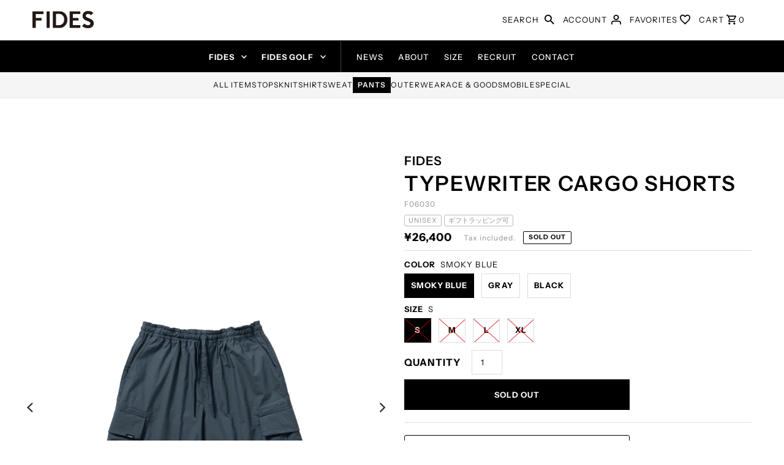

--- FILE ---
content_type: text/html; charset=utf-8
request_url: https://fidesjapan.com/products/f06030
body_size: 68915
content:
<!DOCTYPE html>
<html class="no-js" lang="ja">
<head>

  <meta charset="utf-8" />
  <meta name="viewport" content="width=device-width,initial-scale=1">




  <!-- Establish early connection to external domains -->
  <link rel="preconnect" href="https://cdn.shopify.com" crossorigin>
  <link rel="preconnect" href="https://fonts.shopify.com" crossorigin>
  <link rel="preconnect" href="https://monorail-edge.shopifysvc.com">
  <link rel="preconnect" href="//ajax.googleapis.com" crossorigin />


  <meta name="google-site-verification" content="7gfLMAFe_yV2DW6o_YqFwKmeqX3pg_DlxyArvfmENh0" /><!-- Preload onDomain stylesheets and script libraries -->
  <link rel="preload" href="//fidesjapan.com/cdn/shop/t/110/assets/stylesheet.css?v=83074553494418043131753751938" as="style">
  <link rel="preload" as="font" href="//fidesjapan.com/cdn/fonts/instrument_sans/instrumentsans_n4.db86542ae5e1596dbdb28c279ae6c2086c4c5bfa.woff2" type="font/woff2" crossorigin>
  <link rel="preload" as="font" href="//fidesjapan.com/cdn/fonts/instrument_sans/instrumentsans_n5.1ce463e1cc056566f977610764d93d4704464858.woff2" type="font/woff2" crossorigin>
  <link rel="preload" as="font" href="//fidesjapan.com/cdn/fonts/instrument_sans/instrumentsans_n6.27dc66245013a6f7f317d383a3cc9a0c347fb42d.woff2" type="font/woff2" crossorigin>
  <link rel="preload" href="//fidesjapan.com/cdn/shop/t/110/assets/eventemitter3.min.js?v=27939738353326123541753751829" as="script"><link rel="preload" href="//fidesjapan.com/cdn/shop/t/110/assets/vendor-video.js?v=112486824910932804751753751829" as="script"><link rel="preload" href="//fidesjapan.com/cdn/shop/t/110/assets/theme.js?v=35667434571216589681753751829" as="script">
  <link rel="preload" href="//fidesjapan.com/cdn/shopifycloud/storefront/assets/themes_support/option_selection-b017cd28.js" as="script">

  <link rel="shortcut icon" href="//fidesjapan.com/cdn/shop/files/favicon_96d6b226-09e8-418f-82bb-bfefc4371ddf_32x32.png?v=1649141778" type="image/png" />
  <link rel="canonical" href="https://fidesjapan.com/products/f06030" /><title>TYPEWRITER CARGO SHORTS
 &ndash; FIDES</title>
  <meta name="description" content="  着古したかの様なソフト感と天日で干したかの様にふくらみのある独特なタッチを表現した特殊風合い加工のタイプライターカーゴショーツ。ウエストはゴム仕様で紐も付けている為、調整が可能。セットアップとしてはもちろん、様々なトップスとも合わせやすい1着。 素材：COTTON 100% SIZE S：ウエスト70　渡り33　股上29　股下22　裾幅29SIZE M：ウエスト73　渡り34　股上30　股下23　裾幅30SIZE L：ウエスト76　渡り35　股上31　股下24　裾幅31SIZE XL：ウエスト78　渡り36　股上32　股下25　裾幅32cm単位上記はあくまでも目安となります。種類やデザイン、素材などにより内容が異なる場合がござい" />

  
<meta property="og:image" content="http://fidesjapan.com/cdn/shop/files/fides_iwsk_11_0010_-min.png?v=1755151420">
  <meta property="og:image:secure_url" content="https://fidesjapan.com/cdn/shop/files/fides_iwsk_11_0010_-min.png?v=1755151420">
  <meta property="og:image:width" content="800">
  <meta property="og:image:height" content="1200">
<meta property="og:site_name" content="FIDES">



  <meta name="twitter:card" content="summary">


  <meta name="twitter:site" content="@">



  <meta name="twitter:title" content="TYPEWRITER CARGO SHORTS">
  <meta name="twitter:description" content=" 
着古したかの様なソフト感と天日で干したかの様にふくらみのある独特なタッチを表現した特殊風合い加工のタイプライターカーゴショーツ。ウエストはゴム仕様で紐も付けている為、調整が可能。セットアップとしてはもちろん、様々なトップスとも合わせやすい1着。
素材：COTTON 100%
SIZE S：ウエスト70　渡り33　股上29　股下22　裾幅29SIZE M：ウエスト73　渡り34　股上30　股下2">
  <meta name="twitter:image" content="https://fidesjapan.com/cdn/shop/files/fides_iwsk_11_0010_-min_large.png?v=1755151420">
  <meta name="twitter:image:width" content="480">
  <meta name="twitter:image:height" content="480">


  
  <script type="application/ld+json">
   {
     "@context": "https://schema.org",
     "@type": "Product",
     "id": "f06030",
     "url": "//products/f06030",
     "image": "//fidesjapan.com/cdn/shop/files/fides_iwsk_11_0010_-min_1024x.png?v=1755151420",
     "name": "TYPEWRITER CARGO SHORTS",
     "brand": "FIDES",
     "description": " 
着古したかの様なソフト感と天日で干したかの様にふくらみのある独特なタッチを表現した特殊風合い加工のタイプライターカーゴショーツ。ウエストはゴム仕様で紐も付けている為、調整が可能。セットアップとしてはもちろん、様々なトップスとも合わせやすい1着。
素材：COTTON 100%
SIZE S：ウエスト70　渡り33　股上29　股下22　裾幅29SIZE M：ウエスト73　渡り34　股上30　股下23　裾幅30SIZE L：ウエスト76　渡り35　股上31　股下24　裾幅31SIZE XL：ウエスト78　渡り36　股上32　股下25　裾幅32cm単位上記はあくまでも目安となります。種類やデザイン、素材などにより内容が異なる場合がございます。予めご了承ください。モデル　185cm 着用サイズ GRAY L / SMOKY BLUE,BLACK XL","sku": "F0603006202","gtin13": 4573650582821,"offers": [
       
       {
         "@type": "Offer",
         "price": "26,400",
         "priceCurrency": "JPY",
         "availability" : "http://schema.org/OutOfStock",
         "priceValidUntil": "2030-01-01",
         "url": "/products/f06030"
       },
       
       {
         "@type": "Offer",
         "price": "26,400",
         "priceCurrency": "JPY",
         "availability" : "http://schema.org/OutOfStock",
         "priceValidUntil": "2030-01-01",
         "url": "/products/f06030"
       },
       
       {
         "@type": "Offer",
         "price": "26,400",
         "priceCurrency": "JPY",
         "availability" : "http://schema.org/OutOfStock",
         "priceValidUntil": "2030-01-01",
         "url": "/products/f06030"
       },
       
       {
         "@type": "Offer",
         "price": "26,400",
         "priceCurrency": "JPY",
         "availability" : "http://schema.org/OutOfStock",
         "priceValidUntil": "2030-01-01",
         "url": "/products/f06030"
       },
       
       {
         "@type": "Offer",
         "price": "26,400",
         "priceCurrency": "JPY",
         "availability" : "http://schema.org/OutOfStock",
         "priceValidUntil": "2030-01-01",
         "url": "/products/f06030"
       },
       
       {
         "@type": "Offer",
         "price": "26,400",
         "priceCurrency": "JPY",
         "availability" : "http://schema.org/OutOfStock",
         "priceValidUntil": "2030-01-01",
         "url": "/products/f06030"
       },
       
       {
         "@type": "Offer",
         "price": "26,400",
         "priceCurrency": "JPY",
         "availability" : "http://schema.org/OutOfStock",
         "priceValidUntil": "2030-01-01",
         "url": "/products/f06030"
       },
       
       {
         "@type": "Offer",
         "price": "26,400",
         "priceCurrency": "JPY",
         "availability" : "http://schema.org/OutOfStock",
         "priceValidUntil": "2030-01-01",
         "url": "/products/f06030"
       },
       
       {
         "@type": "Offer",
         "price": "26,400",
         "priceCurrency": "JPY",
         "availability" : "http://schema.org/OutOfStock",
         "priceValidUntil": "2030-01-01",
         "url": "/products/f06030"
       },
       
       {
         "@type": "Offer",
         "price": "26,400",
         "priceCurrency": "JPY",
         "availability" : "http://schema.org/OutOfStock",
         "priceValidUntil": "2030-01-01",
         "url": "/products/f06030"
       },
       
       {
         "@type": "Offer",
         "price": "26,400",
         "priceCurrency": "JPY",
         "availability" : "http://schema.org/OutOfStock",
         "priceValidUntil": "2030-01-01",
         "url": "/products/f06030"
       },
       
       {
         "@type": "Offer",
         "price": "26,400",
         "priceCurrency": "JPY",
         "availability" : "http://schema.org/OutOfStock",
         "priceValidUntil": "2030-01-01",
         "url": "/products/f06030"
       }
       
    ]}
  </script>


  <style data-shopify>
:root {
    --main-family: "Instrument Sans", sans-serif;
    --main-weight: 400;
    --main-style: normal;
    --nav-family: "Instrument Sans", sans-serif;
    --nav-weight: 500;
    --nav-style: normal;
    --heading-family: "Instrument Sans", sans-serif;
    --heading-weight: 600;
    --heading-style: normal;

    --announcement-size: 14px;
    --logo-size: 24px;
    --font-size: 13px;
    --h1-size: 34px;
    --h2-size: 30px;
    --h3-size: 20px;
    --h4-size: calc(var(--font-size) + 2px);
    --h5-size: calc(var(--font-size) + 1px);
    --nav-size: 13px;
    --border-weight: 1px;
    --top-bar-background: #464646;
    --top-bar-color: #ffffff;
    --social-links: #ffffff;
    --header-background: #ffffff;
    --cart-links: #000000;
    --cart-links-hover: #000000;
    --background: #ffffff;
    --header_color: #000000;
    --hero-color: #ffffff;
    --text-color: #000000;
    --sale-color: #bc0000;
    --dotted-color: #dddddd;
    --button-color: #000000;
    --button-text: #ffffff;
    --button-hover: #000000;
    --button-text-hover: #ffffff;
    --navigation: #ffffff;
    --nav-color: #000000;
    --nav-hover-color: #ffffff;
    --nav-hover-link-color: #000000;
    --dropdown-background-color: #ffffff;
    --nav-dropdown-color: #000000;
    --dropdown-hover-background-color: #ffffff;
    --dropdown-hover-link-color: #000000;
    --new-background: #222;
    --new-text: #ffffff;
    --sale-background: #af0000;
    --sale-text: #ffffff;
    --soldout-background: #222;
    --soldout-text: #ffffff;
    --footer-background: #000000;
    --footer-color: #ffffff;
    --footer-border: #303030;
    --error-msg-dark: #e81000;
    --error-msg-light: #ffeae8;
    --success-msg-dark: #007f5f;
    --success-msg-light: #e5fff8;
    --free-shipping-bg: #313131;
    --free-shipping-text: #fff;
    --error-color: #c60808;
    --error-color-light: #fdd0d0;
    --keyboard-focus-color: #cccccc;
    --keyboard-focus-border-style: dotted;
    --keyboard-focus-border-weight: 1;
    --icon-border-color: #e6e6e6;
    --thumbnail-slider-outline-color: #666666;
    --price-unit-price-color: #999999;
    --select-arrow-bg: url(//fidesjapan.com/cdn/shop/t/110/assets/select-arrow.png?v=112595941721225094991753751829);
    --product-info-align: center;
    --color-filter-size: 18px;
    --color-body-text: var(--text-color);
    --color-body: var(--background);
    --color-bg: var(--background);
    --disabled-text: #808080;
    --section-padding: 50px;

    --star-active: rgb(0, 0, 0);
    --star-inactive: rgb(204, 204, 204);

    
      --button-corners: 0;
    
  }
  @media (max-width: 740px) {
    :root {
      --font-size: calc(13px - (13px * 0.15));
      --nav-size: calc(13px - (13px * 0.15));
      --h1-size: calc(34px - (34px * 0.15));
      --h2-size: calc(30px - (30px * 0.15));
      --h3-size: calc(20px - (20px * 0.15));
    }
  }
</style>


  <link rel="stylesheet" href="//fidesjapan.com/cdn/shop/t/110/assets/stylesheet.css?v=83074553494418043131753751938" type="text/css">
  <link rel="stylesheet" href="//fidesjapan.com/cdn/shop/t/110/assets/fides.css?v=32542130895232872281753755560" type="text/css">

  <style>
  @font-face {
  font-family: "Instrument Sans";
  font-weight: 400;
  font-style: normal;
  font-display: swap;
  src: url("//fidesjapan.com/cdn/fonts/instrument_sans/instrumentsans_n4.db86542ae5e1596dbdb28c279ae6c2086c4c5bfa.woff2") format("woff2"),
       url("//fidesjapan.com/cdn/fonts/instrument_sans/instrumentsans_n4.510f1b081e58d08c30978f465518799851ef6d8b.woff") format("woff");
}

  @font-face {
  font-family: "Instrument Sans";
  font-weight: 500;
  font-style: normal;
  font-display: swap;
  src: url("//fidesjapan.com/cdn/fonts/instrument_sans/instrumentsans_n5.1ce463e1cc056566f977610764d93d4704464858.woff2") format("woff2"),
       url("//fidesjapan.com/cdn/fonts/instrument_sans/instrumentsans_n5.9079eb7bba230c9d8d8d3a7d101aa9d9f40b6d14.woff") format("woff");
}

  @font-face {
  font-family: "Instrument Sans";
  font-weight: 600;
  font-style: normal;
  font-display: swap;
  src: url("//fidesjapan.com/cdn/fonts/instrument_sans/instrumentsans_n6.27dc66245013a6f7f317d383a3cc9a0c347fb42d.woff2") format("woff2"),
       url("//fidesjapan.com/cdn/fonts/instrument_sans/instrumentsans_n6.1a71efbeeb140ec495af80aad612ad55e19e6d0e.woff") format("woff");
}

  @font-face {
  font-family: "Instrument Sans";
  font-weight: 700;
  font-style: normal;
  font-display: swap;
  src: url("//fidesjapan.com/cdn/fonts/instrument_sans/instrumentsans_n7.e4ad9032e203f9a0977786c356573ced65a7419a.woff2") format("woff2"),
       url("//fidesjapan.com/cdn/fonts/instrument_sans/instrumentsans_n7.b9e40f166fb7639074ba34738101a9d2990bb41a.woff") format("woff");
}

  @font-face {
  font-family: "Instrument Sans";
  font-weight: 400;
  font-style: italic;
  font-display: swap;
  src: url("//fidesjapan.com/cdn/fonts/instrument_sans/instrumentsans_i4.028d3c3cd8d085648c808ceb20cd2fd1eb3560e5.woff2") format("woff2"),
       url("//fidesjapan.com/cdn/fonts/instrument_sans/instrumentsans_i4.7e90d82df8dee29a99237cd19cc529d2206706a2.woff") format("woff");
}

  @font-face {
  font-family: "Instrument Sans";
  font-weight: 700;
  font-style: italic;
  font-display: swap;
  src: url("//fidesjapan.com/cdn/fonts/instrument_sans/instrumentsans_i7.d6063bb5d8f9cbf96eace9e8801697c54f363c6a.woff2") format("woff2"),
       url("//fidesjapan.com/cdn/fonts/instrument_sans/instrumentsans_i7.ce33afe63f8198a3ac4261b826b560103542cd36.woff") format("woff");
}

  </style>

  <script>window.performance && window.performance.mark && window.performance.mark('shopify.content_for_header.start');</script><meta name="facebook-domain-verification" content="1kxhq4k0kry76uq6zy78hzy0jp8n6e">
<meta name="facebook-domain-verification" content="cwa80ysecgmxdjj5s8m7lvxme39qg9">
<meta id="shopify-digital-wallet" name="shopify-digital-wallet" content="/62565253372/digital_wallets/dialog">
<link rel="alternate" type="application/json+oembed" href="https://fidesjapan.com/products/f06030.oembed">
<script async="async" src="/checkouts/internal/preloads.js?locale=ja-JP"></script>
<script id="shopify-features" type="application/json">{"accessToken":"1a619c2184564d31e70c078ef21681d3","betas":["rich-media-storefront-analytics"],"domain":"fidesjapan.com","predictiveSearch":false,"shopId":62565253372,"locale":"ja"}</script>
<script>var Shopify = Shopify || {};
Shopify.shop = "fidesjapan.myshopify.com";
Shopify.locale = "ja";
Shopify.currency = {"active":"JPY","rate":"1.0"};
Shopify.country = "JP";
Shopify.theme = {"name":"FIDES（2025\/07\/29）01","id":151576445180,"schema_name":"Fashionopolism","schema_version":"7.4.2","theme_store_id":141,"role":"main"};
Shopify.theme.handle = "null";
Shopify.theme.style = {"id":null,"handle":null};
Shopify.cdnHost = "fidesjapan.com/cdn";
Shopify.routes = Shopify.routes || {};
Shopify.routes.root = "/";</script>
<script type="module">!function(o){(o.Shopify=o.Shopify||{}).modules=!0}(window);</script>
<script>!function(o){function n(){var o=[];function n(){o.push(Array.prototype.slice.apply(arguments))}return n.q=o,n}var t=o.Shopify=o.Shopify||{};t.loadFeatures=n(),t.autoloadFeatures=n()}(window);</script>
<script id="shop-js-analytics" type="application/json">{"pageType":"product"}</script>
<script defer="defer" async type="module" src="//fidesjapan.com/cdn/shopifycloud/shop-js/modules/v2/client.init-shop-cart-sync_Cun6Ba8E.ja.esm.js"></script>
<script defer="defer" async type="module" src="//fidesjapan.com/cdn/shopifycloud/shop-js/modules/v2/chunk.common_DGWubyOB.esm.js"></script>
<script type="module">
  await import("//fidesjapan.com/cdn/shopifycloud/shop-js/modules/v2/client.init-shop-cart-sync_Cun6Ba8E.ja.esm.js");
await import("//fidesjapan.com/cdn/shopifycloud/shop-js/modules/v2/chunk.common_DGWubyOB.esm.js");

  window.Shopify.SignInWithShop?.initShopCartSync?.({"fedCMEnabled":true,"windoidEnabled":true});

</script>
<script>(function() {
  var isLoaded = false;
  function asyncLoad() {
    if (isLoaded) return;
    isLoaded = true;
    var urls = ["https:\/\/cdn.nfcube.com\/instafeed-0a32e54a55559d04316e65865f822056.js?shop=fidesjapan.myshopify.com"];
    for (var i = 0; i < urls.length; i++) {
      var s = document.createElement('script');
      s.type = 'text/javascript';
      s.async = true;
      s.src = urls[i];
      var x = document.getElementsByTagName('script')[0];
      x.parentNode.insertBefore(s, x);
    }
  };
  if(window.attachEvent) {
    window.attachEvent('onload', asyncLoad);
  } else {
    window.addEventListener('load', asyncLoad, false);
  }
})();</script>
<script id="__st">var __st={"a":62565253372,"offset":32400,"reqid":"97bdb244-7925-42e4-aa9d-6ad3a2c3317c-1768622472","pageurl":"fidesjapan.com\/products\/f06030","u":"da60fe59bbdf","p":"product","rtyp":"product","rid":8047551545596};</script>
<script>window.ShopifyPaypalV4VisibilityTracking = true;</script>
<script id="captcha-bootstrap">!function(){'use strict';const t='contact',e='account',n='new_comment',o=[[t,t],['blogs',n],['comments',n],[t,'customer']],c=[[e,'customer_login'],[e,'guest_login'],[e,'recover_customer_password'],[e,'create_customer']],r=t=>t.map((([t,e])=>`form[action*='/${t}']:not([data-nocaptcha='true']) input[name='form_type'][value='${e}']`)).join(','),a=t=>()=>t?[...document.querySelectorAll(t)].map((t=>t.form)):[];function s(){const t=[...o],e=r(t);return a(e)}const i='password',u='form_key',d=['recaptcha-v3-token','g-recaptcha-response','h-captcha-response',i],f=()=>{try{return window.sessionStorage}catch{return}},m='__shopify_v',_=t=>t.elements[u];function p(t,e,n=!1){try{const o=window.sessionStorage,c=JSON.parse(o.getItem(e)),{data:r}=function(t){const{data:e,action:n}=t;return t[m]||n?{data:e,action:n}:{data:t,action:n}}(c);for(const[e,n]of Object.entries(r))t.elements[e]&&(t.elements[e].value=n);n&&o.removeItem(e)}catch(o){console.error('form repopulation failed',{error:o})}}const l='form_type',E='cptcha';function T(t){t.dataset[E]=!0}const w=window,h=w.document,L='Shopify',v='ce_forms',y='captcha';let A=!1;((t,e)=>{const n=(g='f06e6c50-85a8-45c8-87d0-21a2b65856fe',I='https://cdn.shopify.com/shopifycloud/storefront-forms-hcaptcha/ce_storefront_forms_captcha_hcaptcha.v1.5.2.iife.js',D={infoText:'hCaptchaによる保護',privacyText:'プライバシー',termsText:'利用規約'},(t,e,n)=>{const o=w[L][v],c=o.bindForm;if(c)return c(t,g,e,D).then(n);var r;o.q.push([[t,g,e,D],n]),r=I,A||(h.body.append(Object.assign(h.createElement('script'),{id:'captcha-provider',async:!0,src:r})),A=!0)});var g,I,D;w[L]=w[L]||{},w[L][v]=w[L][v]||{},w[L][v].q=[],w[L][y]=w[L][y]||{},w[L][y].protect=function(t,e){n(t,void 0,e),T(t)},Object.freeze(w[L][y]),function(t,e,n,w,h,L){const[v,y,A,g]=function(t,e,n){const i=e?o:[],u=t?c:[],d=[...i,...u],f=r(d),m=r(i),_=r(d.filter((([t,e])=>n.includes(e))));return[a(f),a(m),a(_),s()]}(w,h,L),I=t=>{const e=t.target;return e instanceof HTMLFormElement?e:e&&e.form},D=t=>v().includes(t);t.addEventListener('submit',(t=>{const e=I(t);if(!e)return;const n=D(e)&&!e.dataset.hcaptchaBound&&!e.dataset.recaptchaBound,o=_(e),c=g().includes(e)&&(!o||!o.value);(n||c)&&t.preventDefault(),c&&!n&&(function(t){try{if(!f())return;!function(t){const e=f();if(!e)return;const n=_(t);if(!n)return;const o=n.value;o&&e.removeItem(o)}(t);const e=Array.from(Array(32),(()=>Math.random().toString(36)[2])).join('');!function(t,e){_(t)||t.append(Object.assign(document.createElement('input'),{type:'hidden',name:u})),t.elements[u].value=e}(t,e),function(t,e){const n=f();if(!n)return;const o=[...t.querySelectorAll(`input[type='${i}']`)].map((({name:t})=>t)),c=[...d,...o],r={};for(const[a,s]of new FormData(t).entries())c.includes(a)||(r[a]=s);n.setItem(e,JSON.stringify({[m]:1,action:t.action,data:r}))}(t,e)}catch(e){console.error('failed to persist form',e)}}(e),e.submit())}));const S=(t,e)=>{t&&!t.dataset[E]&&(n(t,e.some((e=>e===t))),T(t))};for(const o of['focusin','change'])t.addEventListener(o,(t=>{const e=I(t);D(e)&&S(e,y())}));const B=e.get('form_key'),M=e.get(l),P=B&&M;t.addEventListener('DOMContentLoaded',(()=>{const t=y();if(P)for(const e of t)e.elements[l].value===M&&p(e,B);[...new Set([...A(),...v().filter((t=>'true'===t.dataset.shopifyCaptcha))])].forEach((e=>S(e,t)))}))}(h,new URLSearchParams(w.location.search),n,t,e,['guest_login'])})(!1,!0)}();</script>
<script integrity="sha256-4kQ18oKyAcykRKYeNunJcIwy7WH5gtpwJnB7kiuLZ1E=" data-source-attribution="shopify.loadfeatures" defer="defer" src="//fidesjapan.com/cdn/shopifycloud/storefront/assets/storefront/load_feature-a0a9edcb.js" crossorigin="anonymous"></script>
<script data-source-attribution="shopify.dynamic_checkout.dynamic.init">var Shopify=Shopify||{};Shopify.PaymentButton=Shopify.PaymentButton||{isStorefrontPortableWallets:!0,init:function(){window.Shopify.PaymentButton.init=function(){};var t=document.createElement("script");t.src="https://fidesjapan.com/cdn/shopifycloud/portable-wallets/latest/portable-wallets.ja.js",t.type="module",document.head.appendChild(t)}};
</script>
<script data-source-attribution="shopify.dynamic_checkout.buyer_consent">
  function portableWalletsHideBuyerConsent(e){var t=document.getElementById("shopify-buyer-consent"),n=document.getElementById("shopify-subscription-policy-button");t&&n&&(t.classList.add("hidden"),t.setAttribute("aria-hidden","true"),n.removeEventListener("click",e))}function portableWalletsShowBuyerConsent(e){var t=document.getElementById("shopify-buyer-consent"),n=document.getElementById("shopify-subscription-policy-button");t&&n&&(t.classList.remove("hidden"),t.removeAttribute("aria-hidden"),n.addEventListener("click",e))}window.Shopify?.PaymentButton&&(window.Shopify.PaymentButton.hideBuyerConsent=portableWalletsHideBuyerConsent,window.Shopify.PaymentButton.showBuyerConsent=portableWalletsShowBuyerConsent);
</script>
<script data-source-attribution="shopify.dynamic_checkout.cart.bootstrap">document.addEventListener("DOMContentLoaded",(function(){function t(){return document.querySelector("shopify-accelerated-checkout-cart, shopify-accelerated-checkout")}if(t())Shopify.PaymentButton.init();else{new MutationObserver((function(e,n){t()&&(Shopify.PaymentButton.init(),n.disconnect())})).observe(document.body,{childList:!0,subtree:!0})}}));
</script>

<script>window.performance && window.performance.mark && window.performance.mark('shopify.content_for_header.end');</script>

<!-- hasigo_pre_order -->

<!-- /hasigo_pre_order -->



<script src="//ajax.googleapis.com/ajax/libs/jquery/2.2.3/jquery.min.js"></script>
<script src="//fidesjapan.com/cdn/shop/t/110/assets/fides.js?v=149322235304954187831753751829"></script>
<!-- GSSTART Coming Soon code start. Do not change -->
<script type="text/javascript"> gsProductByVariant = {};  gsProductByVariant[44337430659324] =  0 ;  gsProductByVariant[44337430692092] =  0 ;  gsProductByVariant[44337430724860] =  0 ;  gsProductByVariant[44337430757628] =  0 ;  gsProductByVariant[44337430397180] =  0 ;  gsProductByVariant[44337430429948] =  0 ;  gsProductByVariant[44337430462716] =  0 ;  gsProductByVariant[44337430495484] =  0 ;  gsProductByVariant[44337430528252] =  0 ;  gsProductByVariant[44337430561020] =  0 ;  gsProductByVariant[44337430593788] =  0 ;  gsProductByVariant[44337430626556] =  0 ;   gsProductCSID = "8047551545596"; gsDefaultV = "44337430659324"; </script><script  type="text/javascript" src="https://gravity-software.com/js/shopify/pac_shop34341.js?v=fc16f2d0d64c4229b755b25426cc6cbb"></script>
<!-- Coming Soon code end. Do not change GSEND -->
<script>
	var Globo = Globo || {};
    var globoFormbuilderRecaptchaInit = function(){};
    Globo.FormBuilder = Globo.FormBuilder || {};
    Globo.FormBuilder.url = "https://form.globosoftware.net";
    Globo.FormBuilder.shop = {
        settings : {
            reCaptcha : {
                siteKey : ''
            },
            hideWaterMark : false,
            encryptionFormId : true,
            copyright: `Powered by Globo <a href="https://apps.shopify.com/form-builder-contact-form" target="_blank">Form</a>`,
            scrollTop: true
        },
        pricing:{
            features:{
                fileUpload : 2,
                removeCopyright : false,
                bulkOrderForm: false,
                cartForm: false,
            }
        },
        configuration: {
            money_format:  "¥{{amount_no_decimals}}"
        },
        encryption_form_id : true
    };
    Globo.FormBuilder.forms = [];

    
    Globo.FormBuilder.page = {
        title : document.title,
        href : window.location.href,
        type: "product"
    };
    Globo.FormBuilder.assetFormUrls = [];
            Globo.FormBuilder.assetFormUrls[76838] = "//fidesjapan.com/cdn/shop/t/110/assets/globo.formbuilder.data.76838.js?v=26030096052663728941753751829";
            
</script>

<link rel="preload" href="//fidesjapan.com/cdn/shop/t/110/assets/globo.formbuilder.css?v=163444510838697616571753751829" as="style" onload="this.onload=null;this.rel='stylesheet'">
<noscript><link rel="stylesheet" href="//fidesjapan.com/cdn/shop/t/110/assets/globo.formbuilder.css?v=163444510838697616571753751829"></noscript>
<link rel="stylesheet" href="//fidesjapan.com/cdn/shop/t/110/assets/globo.formbuilder.css?v=163444510838697616571753751829">


<script>
    Globo.FormBuilder.__webpack_public_path__ = "//fidesjapan.com/cdn/shop/t/110/assets/"
</script>
<script src="//fidesjapan.com/cdn/shop/t/110/assets/globo.formbuilder.index.js?v=78735862394245823411753751829" defer></script>

<!-- BEGIN app block: shopify://apps/helium-customer-fields/blocks/app-embed/bab58598-3e6a-4377-aaaa-97189b15f131 -->







































<script>
  if ('CF' in window) {
    window.CF.appEmbedEnabled = true;
  } else {
    window.CF = {
      appEmbedEnabled: true,
    };
  }

  window.CF.editAccountFormId = "";
  window.CF.registrationFormId = "a0tP6P";
</script>

<!-- BEGIN app snippet: patch-registration-links -->







































<script>
  function patchRegistrationLinks() {
    const PATCHABLE_LINKS_SELECTOR = 'a[href*="/account/register"]';

    const search = new URLSearchParams(window.location.search);
    const checkoutUrl = search.get('checkout_url');
    const returnUrl = search.get('return_url');

    const redirectUrl = checkoutUrl || returnUrl;
    if (!redirectUrl) return;

    const registrationLinks = Array.from(document.querySelectorAll(PATCHABLE_LINKS_SELECTOR));
    registrationLinks.forEach(link => {
      const url = new URL(link.href);

      url.searchParams.set('return_url', redirectUrl);

      link.href = url.href;
    });
  }

  if (['complete', 'interactive', 'loaded'].includes(document.readyState)) {
    patchRegistrationLinks();
  } else {
    document.addEventListener('DOMContentLoaded', () => patchRegistrationLinks());
  }
</script><!-- END app snippet -->
<!-- BEGIN app snippet: patch-login-grecaptcha-conflict -->







































<script>
  // Fixes a problem where both grecaptcha and hcaptcha response fields are included in the /account/login form submission
  // resulting in a 404 on the /challenge page.
  // This is caused by our triggerShopifyRecaptchaLoad function in initialize-forms.liquid.ejs
  // The fix itself just removes the unnecessary g-recaptcha-response input

  function patchLoginGrecaptchaConflict() {
    Array.from(document.querySelectorAll('form')).forEach(form => {
      form.addEventListener('submit', e => {
        const grecaptchaResponse = form.querySelector('[name="g-recaptcha-response"]');
        const hcaptchaResponse = form.querySelector('[name="h-captcha-response"]');

        if (grecaptchaResponse && hcaptchaResponse) {
          // Can't use both. Only keep hcaptcha response field.
          grecaptchaResponse.parentElement.removeChild(grecaptchaResponse);
        }
      })
    })
  }

  if (['complete', 'interactive', 'loaded'].includes(document.readyState)) {
    patchLoginGrecaptchaConflict();
  } else {
    document.addEventListener('DOMContentLoaded', () => patchLoginGrecaptchaConflict());
  }
</script><!-- END app snippet -->
<!-- BEGIN app snippet: embed-data -->


























































<script>
  window.CF.version = "5.1.3";
  window.CF.environment = 
  {
  
  "domain": "fidesjapan.myshopify.com",
  "servicesToken": "1768622473:187523c634768f2146ed7ba16002f554649091041509a634691284018cdde6dc",
  "baseApiUrl": "https:\/\/app.customerfields.com",
  "captchaSiteKey": "6LfRvzkfAAAAALednd2NAuStsGIWRIEPws0H4cPS",
  "captchaEnabled": true,
  "proxyPath": "\/tools\/customr",
  "countries": [{"name":"Afghanistan","code":"AF"},{"name":"Åland Islands","code":"AX"},{"name":"Albania","code":"AL"},{"name":"Algeria","code":"DZ"},{"name":"Andorra","code":"AD"},{"name":"Angola","code":"AO"},{"name":"Anguilla","code":"AI"},{"name":"Antigua \u0026 Barbuda","code":"AG"},{"name":"Argentina","code":"AR","provinces":[{"name":"Buenos Aires Province","code":"B"},{"name":"Catamarca","code":"K"},{"name":"Chaco","code":"H"},{"name":"Chubut","code":"U"},{"name":"Buenos Aires (Autonomous City)","code":"C"},{"name":"Córdoba","code":"X"},{"name":"Corrientes","code":"W"},{"name":"Entre Ríos","code":"E"},{"name":"Formosa","code":"P"},{"name":"Jujuy","code":"Y"},{"name":"La Pampa","code":"L"},{"name":"La Rioja","code":"F"},{"name":"Mendoza","code":"M"},{"name":"Misiones","code":"N"},{"name":"Neuquén","code":"Q"},{"name":"Río Negro","code":"R"},{"name":"Salta","code":"A"},{"name":"San Juan","code":"J"},{"name":"San Luis","code":"D"},{"name":"Santa Cruz","code":"Z"},{"name":"Santa Fe","code":"S"},{"name":"Santiago del Estero","code":"G"},{"name":"Tierra del Fuego","code":"V"},{"name":"Tucumán","code":"T"}]},{"name":"Armenia","code":"AM"},{"name":"Aruba","code":"AW"},{"name":"Ascension Island","code":"AC"},{"name":"Australia","code":"AU","provinces":[{"name":"Australian Capital Territory","code":"ACT"},{"name":"New South Wales","code":"NSW"},{"name":"Northern Territory","code":"NT"},{"name":"Queensland","code":"QLD"},{"name":"South Australia","code":"SA"},{"name":"Tasmania","code":"TAS"},{"name":"Victoria","code":"VIC"},{"name":"Western Australia","code":"WA"}]},{"name":"Austria","code":"AT"},{"name":"Azerbaijan","code":"AZ"},{"name":"Bahamas","code":"BS"},{"name":"Bahrain","code":"BH"},{"name":"Bangladesh","code":"BD"},{"name":"Barbados","code":"BB"},{"name":"Belarus","code":"BY"},{"name":"Belgium","code":"BE"},{"name":"Belize","code":"BZ"},{"name":"Benin","code":"BJ"},{"name":"Bermuda","code":"BM"},{"name":"Bhutan","code":"BT"},{"name":"Bolivia","code":"BO"},{"name":"Bosnia \u0026 Herzegovina","code":"BA"},{"name":"Botswana","code":"BW"},{"name":"Brazil","code":"BR","provinces":[{"name":"Acre","code":"AC"},{"name":"Alagoas","code":"AL"},{"name":"Amapá","code":"AP"},{"name":"Amazonas","code":"AM"},{"name":"Bahia","code":"BA"},{"name":"Ceará","code":"CE"},{"name":"Federal District","code":"DF"},{"name":"Espírito Santo","code":"ES"},{"name":"Goiás","code":"GO"},{"name":"Maranhão","code":"MA"},{"name":"Mato Grosso","code":"MT"},{"name":"Mato Grosso do Sul","code":"MS"},{"name":"Minas Gerais","code":"MG"},{"name":"Pará","code":"PA"},{"name":"Paraíba","code":"PB"},{"name":"Paraná","code":"PR"},{"name":"Pernambuco","code":"PE"},{"name":"Piauí","code":"PI"},{"name":"Rio Grande do Norte","code":"RN"},{"name":"Rio Grande do Sul","code":"RS"},{"name":"Rio de Janeiro","code":"RJ"},{"name":"Rondônia","code":"RO"},{"name":"Roraima","code":"RR"},{"name":"Santa Catarina","code":"SC"},{"name":"São Paulo","code":"SP"},{"name":"Sergipe","code":"SE"},{"name":"Tocantins","code":"TO"}]},{"name":"British Indian Ocean Territory","code":"IO"},{"name":"British Virgin Islands","code":"VG"},{"name":"Brunei","code":"BN"},{"name":"Bulgaria","code":"BG"},{"name":"Burkina Faso","code":"BF"},{"name":"Burundi","code":"BI"},{"name":"Cambodia","code":"KH"},{"name":"Cameroon","code":"CM"},{"name":"Canada","code":"CA","provinces":[{"name":"Alberta","code":"AB"},{"name":"British Columbia","code":"BC"},{"name":"Manitoba","code":"MB"},{"name":"New Brunswick","code":"NB"},{"name":"Newfoundland and Labrador","code":"NL"},{"name":"Northwest Territories","code":"NT"},{"name":"Nova Scotia","code":"NS"},{"name":"Nunavut","code":"NU"},{"name":"Ontario","code":"ON"},{"name":"Prince Edward Island","code":"PE"},{"name":"Quebec","code":"QC"},{"name":"Saskatchewan","code":"SK"},{"name":"Yukon","code":"YT"}]},{"name":"Cape Verde","code":"CV"},{"name":"Caribbean Netherlands","code":"BQ"},{"name":"Cayman Islands","code":"KY"},{"name":"Central African Republic","code":"CF"},{"name":"Chad","code":"TD"},{"name":"Chile","code":"CL","provinces":[{"name":"Arica y Parinacota","code":"AP"},{"name":"Tarapacá","code":"TA"},{"name":"Antofagasta","code":"AN"},{"name":"Atacama","code":"AT"},{"name":"Coquimbo","code":"CO"},{"name":"Valparaíso","code":"VS"},{"name":"Santiago Metropolitan","code":"RM"},{"name":"Libertador General Bernardo O’Higgins","code":"LI"},{"name":"Maule","code":"ML"},{"name":"Ñuble","code":"NB"},{"name":"Bío Bío","code":"BI"},{"name":"Araucanía","code":"AR"},{"name":"Los Ríos","code":"LR"},{"name":"Los Lagos","code":"LL"},{"name":"Aysén","code":"AI"},{"name":"Magallanes Region","code":"MA"}]},{"name":"China","code":"CN","provinces":[{"name":"Anhui","code":"AH"},{"name":"Beijing","code":"BJ"},{"name":"Chongqing","code":"CQ"},{"name":"Fujian","code":"FJ"},{"name":"Gansu","code":"GS"},{"name":"Guangdong","code":"GD"},{"name":"Guangxi","code":"GX"},{"name":"Guizhou","code":"GZ"},{"name":"Hainan","code":"HI"},{"name":"Hebei","code":"HE"},{"name":"Heilongjiang","code":"HL"},{"name":"Henan","code":"HA"},{"name":"Hubei","code":"HB"},{"name":"Hunan","code":"HN"},{"name":"Inner Mongolia","code":"NM"},{"name":"Jiangsu","code":"JS"},{"name":"Jiangxi","code":"JX"},{"name":"Jilin","code":"JL"},{"name":"Liaoning","code":"LN"},{"name":"Ningxia","code":"NX"},{"name":"Qinghai","code":"QH"},{"name":"Shaanxi","code":"SN"},{"name":"Shandong","code":"SD"},{"name":"Shanghai","code":"SH"},{"name":"Shanxi","code":"SX"},{"name":"Sichuan","code":"SC"},{"name":"Tianjin","code":"TJ"},{"name":"Xinjiang","code":"XJ"},{"name":"Tibet","code":"YZ"},{"name":"Yunnan","code":"YN"},{"name":"Zhejiang","code":"ZJ"}]},{"name":"Christmas Island","code":"CX"},{"name":"Cocos (Keeling) Islands","code":"CC"},{"name":"Colombia","code":"CO","provinces":[{"name":"Capital District","code":"DC"},{"name":"Amazonas","code":"AMA"},{"name":"Antioquia","code":"ANT"},{"name":"Arauca","code":"ARA"},{"name":"Atlántico","code":"ATL"},{"name":"Bolívar","code":"BOL"},{"name":"Boyacá","code":"BOY"},{"name":"Caldas","code":"CAL"},{"name":"Caquetá","code":"CAQ"},{"name":"Casanare","code":"CAS"},{"name":"Cauca","code":"CAU"},{"name":"Cesar","code":"CES"},{"name":"Chocó","code":"CHO"},{"name":"Córdoba","code":"COR"},{"name":"Cundinamarca","code":"CUN"},{"name":"Guainía","code":"GUA"},{"name":"Guaviare","code":"GUV"},{"name":"Huila","code":"HUI"},{"name":"La Guajira","code":"LAG"},{"name":"Magdalena","code":"MAG"},{"name":"Meta","code":"MET"},{"name":"Nariño","code":"NAR"},{"name":"Norte de Santander","code":"NSA"},{"name":"Putumayo","code":"PUT"},{"name":"Quindío","code":"QUI"},{"name":"Risaralda","code":"RIS"},{"name":"San Andrés \u0026 Providencia","code":"SAP"},{"name":"Santander","code":"SAN"},{"name":"Sucre","code":"SUC"},{"name":"Tolima","code":"TOL"},{"name":"Valle del Cauca","code":"VAC"},{"name":"Vaupés","code":"VAU"},{"name":"Vichada","code":"VID"}]},{"name":"Comoros","code":"KM"},{"name":"Congo - Brazzaville","code":"CG"},{"name":"Congo - Kinshasa","code":"CD"},{"name":"Cook Islands","code":"CK"},{"name":"Costa Rica","code":"CR","provinces":[{"name":"Alajuela","code":"CR-A"},{"name":"Cartago","code":"CR-C"},{"name":"Guanacaste","code":"CR-G"},{"name":"Heredia","code":"CR-H"},{"name":"Limón","code":"CR-L"},{"name":"Puntarenas","code":"CR-P"},{"name":"San José","code":"CR-SJ"}]},{"name":"Croatia","code":"HR"},{"name":"Curaçao","code":"CW"},{"name":"Cyprus","code":"CY"},{"name":"Czechia","code":"CZ"},{"name":"Côte d’Ivoire","code":"CI"},{"name":"Denmark","code":"DK"},{"name":"Djibouti","code":"DJ"},{"name":"Dominica","code":"DM"},{"name":"Dominican Republic","code":"DO"},{"name":"Ecuador","code":"EC"},{"name":"Egypt","code":"EG","provinces":[{"name":"6th of October","code":"SU"},{"name":"Al Sharqia","code":"SHR"},{"name":"Alexandria","code":"ALX"},{"name":"Aswan","code":"ASN"},{"name":"Asyut","code":"AST"},{"name":"Beheira","code":"BH"},{"name":"Beni Suef","code":"BNS"},{"name":"Cairo","code":"C"},{"name":"Dakahlia","code":"DK"},{"name":"Damietta","code":"DT"},{"name":"Faiyum","code":"FYM"},{"name":"Gharbia","code":"GH"},{"name":"Giza","code":"GZ"},{"name":"Helwan","code":"HU"},{"name":"Ismailia","code":"IS"},{"name":"Kafr el-Sheikh","code":"KFS"},{"name":"Luxor","code":"LX"},{"name":"Matrouh","code":"MT"},{"name":"Minya","code":"MN"},{"name":"Monufia","code":"MNF"},{"name":"New Valley","code":"WAD"},{"name":"North Sinai","code":"SIN"},{"name":"Port Said","code":"PTS"},{"name":"Qalyubia","code":"KB"},{"name":"Qena","code":"KN"},{"name":"Red Sea","code":"BA"},{"name":"Sohag","code":"SHG"},{"name":"South Sinai","code":"JS"},{"name":"Suez","code":"SUZ"}]},{"name":"El Salvador","code":"SV","provinces":[{"name":"Ahuachapán","code":"SV-AH"},{"name":"Cabañas","code":"SV-CA"},{"name":"Chalatenango","code":"SV-CH"},{"name":"Cuscatlán","code":"SV-CU"},{"name":"La Libertad","code":"SV-LI"},{"name":"La Paz","code":"SV-PA"},{"name":"La Unión","code":"SV-UN"},{"name":"Morazán","code":"SV-MO"},{"name":"San Miguel","code":"SV-SM"},{"name":"San Salvador","code":"SV-SS"},{"name":"San Vicente","code":"SV-SV"},{"name":"Santa Ana","code":"SV-SA"},{"name":"Sonsonate","code":"SV-SO"},{"name":"Usulután","code":"SV-US"}]},{"name":"Equatorial Guinea","code":"GQ"},{"name":"Eritrea","code":"ER"},{"name":"Estonia","code":"EE"},{"name":"Eswatini","code":"SZ"},{"name":"Ethiopia","code":"ET"},{"name":"Falkland Islands","code":"FK"},{"name":"Faroe Islands","code":"FO"},{"name":"Fiji","code":"FJ"},{"name":"Finland","code":"FI"},{"name":"France","code":"FR"},{"name":"French Guiana","code":"GF"},{"name":"French Polynesia","code":"PF"},{"name":"French Southern Territories","code":"TF"},{"name":"Gabon","code":"GA"},{"name":"Gambia","code":"GM"},{"name":"Georgia","code":"GE"},{"name":"Germany","code":"DE"},{"name":"Ghana","code":"GH"},{"name":"Gibraltar","code":"GI"},{"name":"Greece","code":"GR"},{"name":"Greenland","code":"GL"},{"name":"Grenada","code":"GD"},{"name":"Guadeloupe","code":"GP"},{"name":"Guatemala","code":"GT","provinces":[{"name":"Alta Verapaz","code":"AVE"},{"name":"Baja Verapaz","code":"BVE"},{"name":"Chimaltenango","code":"CMT"},{"name":"Chiquimula","code":"CQM"},{"name":"El Progreso","code":"EPR"},{"name":"Escuintla","code":"ESC"},{"name":"Guatemala","code":"GUA"},{"name":"Huehuetenango","code":"HUE"},{"name":"Izabal","code":"IZA"},{"name":"Jalapa","code":"JAL"},{"name":"Jutiapa","code":"JUT"},{"name":"Petén","code":"PET"},{"name":"Quetzaltenango","code":"QUE"},{"name":"Quiché","code":"QUI"},{"name":"Retalhuleu","code":"RET"},{"name":"Sacatepéquez","code":"SAC"},{"name":"San Marcos","code":"SMA"},{"name":"Santa Rosa","code":"SRO"},{"name":"Sololá","code":"SOL"},{"name":"Suchitepéquez","code":"SUC"},{"name":"Totonicapán","code":"TOT"},{"name":"Zacapa","code":"ZAC"}]},{"name":"Guernsey","code":"GG"},{"name":"Guinea","code":"GN"},{"name":"Guinea-Bissau","code":"GW"},{"name":"Guyana","code":"GY"},{"name":"Haiti","code":"HT"},{"name":"Honduras","code":"HN"},{"name":"Hong Kong SAR","code":"HK","provinces":[{"name":"Hong Kong Island","code":"HK"},{"name":"Kowloon","code":"KL"},{"name":"New Territories","code":"NT"}]},{"name":"Hungary","code":"HU"},{"name":"Iceland","code":"IS"},{"name":"India","code":"IN","provinces":[{"name":"Andaman and Nicobar Islands","code":"AN"},{"name":"Andhra Pradesh","code":"AP"},{"name":"Arunachal Pradesh","code":"AR"},{"name":"Assam","code":"AS"},{"name":"Bihar","code":"BR"},{"name":"Chandigarh","code":"CH"},{"name":"Chhattisgarh","code":"CG"},{"name":"Dadra and Nagar Haveli","code":"DN"},{"name":"Daman and Diu","code":"DD"},{"name":"Delhi","code":"DL"},{"name":"Goa","code":"GA"},{"name":"Gujarat","code":"GJ"},{"name":"Haryana","code":"HR"},{"name":"Himachal Pradesh","code":"HP"},{"name":"Jammu and Kashmir","code":"JK"},{"name":"Jharkhand","code":"JH"},{"name":"Karnataka","code":"KA"},{"name":"Kerala","code":"KL"},{"name":"Ladakh","code":"LA"},{"name":"Lakshadweep","code":"LD"},{"name":"Madhya Pradesh","code":"MP"},{"name":"Maharashtra","code":"MH"},{"name":"Manipur","code":"MN"},{"name":"Meghalaya","code":"ML"},{"name":"Mizoram","code":"MZ"},{"name":"Nagaland","code":"NL"},{"name":"Odisha","code":"OR"},{"name":"Puducherry","code":"PY"},{"name":"Punjab","code":"PB"},{"name":"Rajasthan","code":"RJ"},{"name":"Sikkim","code":"SK"},{"name":"Tamil Nadu","code":"TN"},{"name":"Telangana","code":"TS"},{"name":"Tripura","code":"TR"},{"name":"Uttar Pradesh","code":"UP"},{"name":"Uttarakhand","code":"UK"},{"name":"West Bengal","code":"WB"}]},{"name":"Indonesia","code":"ID","provinces":[{"name":"Aceh","code":"AC"},{"name":"Bali","code":"BA"},{"name":"Bangka–Belitung Islands","code":"BB"},{"name":"Banten","code":"BT"},{"name":"Bengkulu","code":"BE"},{"name":"Gorontalo","code":"GO"},{"name":"Jakarta","code":"JK"},{"name":"Jambi","code":"JA"},{"name":"West Java","code":"JB"},{"name":"Central Java","code":"JT"},{"name":"East Java","code":"JI"},{"name":"West Kalimantan","code":"KB"},{"name":"South Kalimantan","code":"KS"},{"name":"Central Kalimantan","code":"KT"},{"name":"East Kalimantan","code":"KI"},{"name":"North Kalimantan","code":"KU"},{"name":"Riau Islands","code":"KR"},{"name":"Lampung","code":"LA"},{"name":"Maluku","code":"MA"},{"name":"North Maluku","code":"MU"},{"name":"North Sumatra","code":"SU"},{"name":"West Nusa Tenggara","code":"NB"},{"name":"East Nusa Tenggara","code":"NT"},{"name":"Papua","code":"PA"},{"name":"West Papua","code":"PB"},{"name":"Riau","code":"RI"},{"name":"South Sumatra","code":"SS"},{"name":"West Sulawesi","code":"SR"},{"name":"South Sulawesi","code":"SN"},{"name":"Central Sulawesi","code":"ST"},{"name":"Southeast Sulawesi","code":"SG"},{"name":"North Sulawesi","code":"SA"},{"name":"West Sumatra","code":"SB"},{"name":"Yogyakarta","code":"YO"}]},{"name":"Iraq","code":"IQ"},{"name":"Ireland","code":"IE","provinces":[{"name":"Carlow","code":"CW"},{"name":"Cavan","code":"CN"},{"name":"Clare","code":"CE"},{"name":"Cork","code":"CO"},{"name":"Donegal","code":"DL"},{"name":"Dublin","code":"D"},{"name":"Galway","code":"G"},{"name":"Kerry","code":"KY"},{"name":"Kildare","code":"KE"},{"name":"Kilkenny","code":"KK"},{"name":"Laois","code":"LS"},{"name":"Leitrim","code":"LM"},{"name":"Limerick","code":"LK"},{"name":"Longford","code":"LD"},{"name":"Louth","code":"LH"},{"name":"Mayo","code":"MO"},{"name":"Meath","code":"MH"},{"name":"Monaghan","code":"MN"},{"name":"Offaly","code":"OY"},{"name":"Roscommon","code":"RN"},{"name":"Sligo","code":"SO"},{"name":"Tipperary","code":"TA"},{"name":"Waterford","code":"WD"},{"name":"Westmeath","code":"WH"},{"name":"Wexford","code":"WX"},{"name":"Wicklow","code":"WW"}]},{"name":"Isle of Man","code":"IM"},{"name":"Israel","code":"IL"},{"name":"Italy","code":"IT","provinces":[{"name":"Agrigento","code":"AG"},{"name":"Alessandria","code":"AL"},{"name":"Ancona","code":"AN"},{"name":"Aosta Valley","code":"AO"},{"name":"Arezzo","code":"AR"},{"name":"Ascoli Piceno","code":"AP"},{"name":"Asti","code":"AT"},{"name":"Avellino","code":"AV"},{"name":"Bari","code":"BA"},{"name":"Barletta-Andria-Trani","code":"BT"},{"name":"Belluno","code":"BL"},{"name":"Benevento","code":"BN"},{"name":"Bergamo","code":"BG"},{"name":"Biella","code":"BI"},{"name":"Bologna","code":"BO"},{"name":"South Tyrol","code":"BZ"},{"name":"Brescia","code":"BS"},{"name":"Brindisi","code":"BR"},{"name":"Cagliari","code":"CA"},{"name":"Caltanissetta","code":"CL"},{"name":"Campobasso","code":"CB"},{"name":"Carbonia-Iglesias","code":"CI"},{"name":"Caserta","code":"CE"},{"name":"Catania","code":"CT"},{"name":"Catanzaro","code":"CZ"},{"name":"Chieti","code":"CH"},{"name":"Como","code":"CO"},{"name":"Cosenza","code":"CS"},{"name":"Cremona","code":"CR"},{"name":"Crotone","code":"KR"},{"name":"Cuneo","code":"CN"},{"name":"Enna","code":"EN"},{"name":"Fermo","code":"FM"},{"name":"Ferrara","code":"FE"},{"name":"Florence","code":"FI"},{"name":"Foggia","code":"FG"},{"name":"Forlì-Cesena","code":"FC"},{"name":"Frosinone","code":"FR"},{"name":"Genoa","code":"GE"},{"name":"Gorizia","code":"GO"},{"name":"Grosseto","code":"GR"},{"name":"Imperia","code":"IM"},{"name":"Isernia","code":"IS"},{"name":"L’Aquila","code":"AQ"},{"name":"La Spezia","code":"SP"},{"name":"Latina","code":"LT"},{"name":"Lecce","code":"LE"},{"name":"Lecco","code":"LC"},{"name":"Livorno","code":"LI"},{"name":"Lodi","code":"LO"},{"name":"Lucca","code":"LU"},{"name":"Macerata","code":"MC"},{"name":"Mantua","code":"MN"},{"name":"Massa and Carrara","code":"MS"},{"name":"Matera","code":"MT"},{"name":"Medio Campidano","code":"VS"},{"name":"Messina","code":"ME"},{"name":"Milan","code":"MI"},{"name":"Modena","code":"MO"},{"name":"Monza and Brianza","code":"MB"},{"name":"Naples","code":"NA"},{"name":"Novara","code":"NO"},{"name":"Nuoro","code":"NU"},{"name":"Ogliastra","code":"OG"},{"name":"Olbia-Tempio","code":"OT"},{"name":"Oristano","code":"OR"},{"name":"Padua","code":"PD"},{"name":"Palermo","code":"PA"},{"name":"Parma","code":"PR"},{"name":"Pavia","code":"PV"},{"name":"Perugia","code":"PG"},{"name":"Pesaro and Urbino","code":"PU"},{"name":"Pescara","code":"PE"},{"name":"Piacenza","code":"PC"},{"name":"Pisa","code":"PI"},{"name":"Pistoia","code":"PT"},{"name":"Pordenone","code":"PN"},{"name":"Potenza","code":"PZ"},{"name":"Prato","code":"PO"},{"name":"Ragusa","code":"RG"},{"name":"Ravenna","code":"RA"},{"name":"Reggio Calabria","code":"RC"},{"name":"Reggio Emilia","code":"RE"},{"name":"Rieti","code":"RI"},{"name":"Rimini","code":"RN"},{"name":"Rome","code":"RM"},{"name":"Rovigo","code":"RO"},{"name":"Salerno","code":"SA"},{"name":"Sassari","code":"SS"},{"name":"Savona","code":"SV"},{"name":"Siena","code":"SI"},{"name":"Syracuse","code":"SR"},{"name":"Sondrio","code":"SO"},{"name":"Taranto","code":"TA"},{"name":"Teramo","code":"TE"},{"name":"Terni","code":"TR"},{"name":"Turin","code":"TO"},{"name":"Trapani","code":"TP"},{"name":"Trentino","code":"TN"},{"name":"Treviso","code":"TV"},{"name":"Trieste","code":"TS"},{"name":"Udine","code":"UD"},{"name":"Varese","code":"VA"},{"name":"Venice","code":"VE"},{"name":"Verbano-Cusio-Ossola","code":"VB"},{"name":"Vercelli","code":"VC"},{"name":"Verona","code":"VR"},{"name":"Vibo Valentia","code":"VV"},{"name":"Vicenza","code":"VI"},{"name":"Viterbo","code":"VT"}]},{"name":"Jamaica","code":"JM"},{"name":"Japan","code":"JP","provinces":[{"name":"Hokkaido","code":"JP-01"},{"name":"Aomori","code":"JP-02"},{"name":"Iwate","code":"JP-03"},{"name":"Miyagi","code":"JP-04"},{"name":"Akita","code":"JP-05"},{"name":"Yamagata","code":"JP-06"},{"name":"Fukushima","code":"JP-07"},{"name":"Ibaraki","code":"JP-08"},{"name":"Tochigi","code":"JP-09"},{"name":"Gunma","code":"JP-10"},{"name":"Saitama","code":"JP-11"},{"name":"Chiba","code":"JP-12"},{"name":"Tokyo","code":"JP-13"},{"name":"Kanagawa","code":"JP-14"},{"name":"Niigata","code":"JP-15"},{"name":"Toyama","code":"JP-16"},{"name":"Ishikawa","code":"JP-17"},{"name":"Fukui","code":"JP-18"},{"name":"Yamanashi","code":"JP-19"},{"name":"Nagano","code":"JP-20"},{"name":"Gifu","code":"JP-21"},{"name":"Shizuoka","code":"JP-22"},{"name":"Aichi","code":"JP-23"},{"name":"Mie","code":"JP-24"},{"name":"Shiga","code":"JP-25"},{"name":"Kyoto","code":"JP-26"},{"name":"Osaka","code":"JP-27"},{"name":"Hyogo","code":"JP-28"},{"name":"Nara","code":"JP-29"},{"name":"Wakayama","code":"JP-30"},{"name":"Tottori","code":"JP-31"},{"name":"Shimane","code":"JP-32"},{"name":"Okayama","code":"JP-33"},{"name":"Hiroshima","code":"JP-34"},{"name":"Yamaguchi","code":"JP-35"},{"name":"Tokushima","code":"JP-36"},{"name":"Kagawa","code":"JP-37"},{"name":"Ehime","code":"JP-38"},{"name":"Kochi","code":"JP-39"},{"name":"Fukuoka","code":"JP-40"},{"name":"Saga","code":"JP-41"},{"name":"Nagasaki","code":"JP-42"},{"name":"Kumamoto","code":"JP-43"},{"name":"Oita","code":"JP-44"},{"name":"Miyazaki","code":"JP-45"},{"name":"Kagoshima","code":"JP-46"},{"name":"Okinawa","code":"JP-47"}]},{"name":"Jersey","code":"JE"},{"name":"Jordan","code":"JO"},{"name":"Kazakhstan","code":"KZ"},{"name":"Kenya","code":"KE"},{"name":"Kiribati","code":"KI"},{"name":"Kosovo","code":"XK"},{"name":"Kuwait","code":"KW","provinces":[{"name":"Al Ahmadi","code":"KW-AH"},{"name":"Al Asimah","code":"KW-KU"},{"name":"Al Farwaniyah","code":"KW-FA"},{"name":"Al Jahra","code":"KW-JA"},{"name":"Hawalli","code":"KW-HA"},{"name":"Mubarak Al-Kabeer","code":"KW-MU"}]},{"name":"Kyrgyzstan","code":"KG"},{"name":"Laos","code":"LA"},{"name":"Latvia","code":"LV"},{"name":"Lebanon","code":"LB"},{"name":"Lesotho","code":"LS"},{"name":"Liberia","code":"LR"},{"name":"Libya","code":"LY"},{"name":"Liechtenstein","code":"LI"},{"name":"Lithuania","code":"LT"},{"name":"Luxembourg","code":"LU"},{"name":"Macao SAR","code":"MO"},{"name":"Madagascar","code":"MG"},{"name":"Malawi","code":"MW"},{"name":"Malaysia","code":"MY","provinces":[{"name":"Johor","code":"JHR"},{"name":"Kedah","code":"KDH"},{"name":"Kelantan","code":"KTN"},{"name":"Kuala Lumpur","code":"KUL"},{"name":"Labuan","code":"LBN"},{"name":"Malacca","code":"MLK"},{"name":"Negeri Sembilan","code":"NSN"},{"name":"Pahang","code":"PHG"},{"name":"Penang","code":"PNG"},{"name":"Perak","code":"PRK"},{"name":"Perlis","code":"PLS"},{"name":"Putrajaya","code":"PJY"},{"name":"Sabah","code":"SBH"},{"name":"Sarawak","code":"SWK"},{"name":"Selangor","code":"SGR"},{"name":"Terengganu","code":"TRG"}]},{"name":"Maldives","code":"MV"},{"name":"Mali","code":"ML"},{"name":"Malta","code":"MT"},{"name":"Martinique","code":"MQ"},{"name":"Mauritania","code":"MR"},{"name":"Mauritius","code":"MU"},{"name":"Mayotte","code":"YT"},{"name":"Mexico","code":"MX","provinces":[{"name":"Aguascalientes","code":"AGS"},{"name":"Baja California","code":"BC"},{"name":"Baja California Sur","code":"BCS"},{"name":"Campeche","code":"CAMP"},{"name":"Chiapas","code":"CHIS"},{"name":"Chihuahua","code":"CHIH"},{"name":"Ciudad de Mexico","code":"DF"},{"name":"Coahuila","code":"COAH"},{"name":"Colima","code":"COL"},{"name":"Durango","code":"DGO"},{"name":"Guanajuato","code":"GTO"},{"name":"Guerrero","code":"GRO"},{"name":"Hidalgo","code":"HGO"},{"name":"Jalisco","code":"JAL"},{"name":"Mexico State","code":"MEX"},{"name":"Michoacán","code":"MICH"},{"name":"Morelos","code":"MOR"},{"name":"Nayarit","code":"NAY"},{"name":"Nuevo León","code":"NL"},{"name":"Oaxaca","code":"OAX"},{"name":"Puebla","code":"PUE"},{"name":"Querétaro","code":"QRO"},{"name":"Quintana Roo","code":"Q ROO"},{"name":"San Luis Potosí","code":"SLP"},{"name":"Sinaloa","code":"SIN"},{"name":"Sonora","code":"SON"},{"name":"Tabasco","code":"TAB"},{"name":"Tamaulipas","code":"TAMPS"},{"name":"Tlaxcala","code":"TLAX"},{"name":"Veracruz","code":"VER"},{"name":"Yucatán","code":"YUC"},{"name":"Zacatecas","code":"ZAC"}]},{"name":"Moldova","code":"MD"},{"name":"Monaco","code":"MC"},{"name":"Mongolia","code":"MN"},{"name":"Montenegro","code":"ME"},{"name":"Montserrat","code":"MS"},{"name":"Morocco","code":"MA"},{"name":"Mozambique","code":"MZ"},{"name":"Myanmar (Burma)","code":"MM"},{"name":"Namibia","code":"NA"},{"name":"Nauru","code":"NR"},{"name":"Nepal","code":"NP"},{"name":"Netherlands","code":"NL"},{"name":"New Caledonia","code":"NC"},{"name":"New Zealand","code":"NZ","provinces":[{"name":"Auckland","code":"AUK"},{"name":"Bay of Plenty","code":"BOP"},{"name":"Canterbury","code":"CAN"},{"name":"Chatham Islands","code":"CIT"},{"name":"Gisborne","code":"GIS"},{"name":"Hawke’s Bay","code":"HKB"},{"name":"Manawatū-Whanganui","code":"MWT"},{"name":"Marlborough","code":"MBH"},{"name":"Nelson","code":"NSN"},{"name":"Northland","code":"NTL"},{"name":"Otago","code":"OTA"},{"name":"Southland","code":"STL"},{"name":"Taranaki","code":"TKI"},{"name":"Tasman","code":"TAS"},{"name":"Waikato","code":"WKO"},{"name":"Wellington","code":"WGN"},{"name":"West Coast","code":"WTC"}]},{"name":"Nicaragua","code":"NI"},{"name":"Niger","code":"NE"},{"name":"Nigeria","code":"NG","provinces":[{"name":"Abia","code":"AB"},{"name":"Federal Capital Territory","code":"FC"},{"name":"Adamawa","code":"AD"},{"name":"Akwa Ibom","code":"AK"},{"name":"Anambra","code":"AN"},{"name":"Bauchi","code":"BA"},{"name":"Bayelsa","code":"BY"},{"name":"Benue","code":"BE"},{"name":"Borno","code":"BO"},{"name":"Cross River","code":"CR"},{"name":"Delta","code":"DE"},{"name":"Ebonyi","code":"EB"},{"name":"Edo","code":"ED"},{"name":"Ekiti","code":"EK"},{"name":"Enugu","code":"EN"},{"name":"Gombe","code":"GO"},{"name":"Imo","code":"IM"},{"name":"Jigawa","code":"JI"},{"name":"Kaduna","code":"KD"},{"name":"Kano","code":"KN"},{"name":"Katsina","code":"KT"},{"name":"Kebbi","code":"KE"},{"name":"Kogi","code":"KO"},{"name":"Kwara","code":"KW"},{"name":"Lagos","code":"LA"},{"name":"Nasarawa","code":"NA"},{"name":"Niger","code":"NI"},{"name":"Ogun","code":"OG"},{"name":"Ondo","code":"ON"},{"name":"Osun","code":"OS"},{"name":"Oyo","code":"OY"},{"name":"Plateau","code":"PL"},{"name":"Rivers","code":"RI"},{"name":"Sokoto","code":"SO"},{"name":"Taraba","code":"TA"},{"name":"Yobe","code":"YO"},{"name":"Zamfara","code":"ZA"}]},{"name":"Niue","code":"NU"},{"name":"Norfolk Island","code":"NF"},{"name":"North Macedonia","code":"MK"},{"name":"Norway","code":"NO"},{"name":"Oman","code":"OM"},{"name":"Pakistan","code":"PK"},{"name":"Palestinian Territories","code":"PS"},{"name":"Panama","code":"PA","provinces":[{"name":"Bocas del Toro","code":"PA-1"},{"name":"Chiriquí","code":"PA-4"},{"name":"Coclé","code":"PA-2"},{"name":"Colón","code":"PA-3"},{"name":"Darién","code":"PA-5"},{"name":"Emberá","code":"PA-EM"},{"name":"Herrera","code":"PA-6"},{"name":"Guna Yala","code":"PA-KY"},{"name":"Los Santos","code":"PA-7"},{"name":"Ngöbe-Buglé","code":"PA-NB"},{"name":"Panamá","code":"PA-8"},{"name":"West Panamá","code":"PA-10"},{"name":"Veraguas","code":"PA-9"}]},{"name":"Papua New Guinea","code":"PG"},{"name":"Paraguay","code":"PY"},{"name":"Peru","code":"PE","provinces":[{"name":"Amazonas","code":"PE-AMA"},{"name":"Ancash","code":"PE-ANC"},{"name":"Apurímac","code":"PE-APU"},{"name":"Arequipa","code":"PE-ARE"},{"name":"Ayacucho","code":"PE-AYA"},{"name":"Cajamarca","code":"PE-CAJ"},{"name":"El Callao","code":"PE-CAL"},{"name":"Cusco","code":"PE-CUS"},{"name":"Huancavelica","code":"PE-HUV"},{"name":"Huánuco","code":"PE-HUC"},{"name":"Ica","code":"PE-ICA"},{"name":"Junín","code":"PE-JUN"},{"name":"La Libertad","code":"PE-LAL"},{"name":"Lambayeque","code":"PE-LAM"},{"name":"Lima (Department)","code":"PE-LIM"},{"name":"Lima (Metropolitan)","code":"PE-LMA"},{"name":"Loreto","code":"PE-LOR"},{"name":"Madre de Dios","code":"PE-MDD"},{"name":"Moquegua","code":"PE-MOQ"},{"name":"Pasco","code":"PE-PAS"},{"name":"Piura","code":"PE-PIU"},{"name":"Puno","code":"PE-PUN"},{"name":"San Martín","code":"PE-SAM"},{"name":"Tacna","code":"PE-TAC"},{"name":"Tumbes","code":"PE-TUM"},{"name":"Ucayali","code":"PE-UCA"}]},{"name":"Philippines","code":"PH","provinces":[{"name":"Abra","code":"PH-ABR"},{"name":"Agusan del Norte","code":"PH-AGN"},{"name":"Agusan del Sur","code":"PH-AGS"},{"name":"Aklan","code":"PH-AKL"},{"name":"Albay","code":"PH-ALB"},{"name":"Antique","code":"PH-ANT"},{"name":"Apayao","code":"PH-APA"},{"name":"Aurora","code":"PH-AUR"},{"name":"Basilan","code":"PH-BAS"},{"name":"Bataan","code":"PH-BAN"},{"name":"Batanes","code":"PH-BTN"},{"name":"Batangas","code":"PH-BTG"},{"name":"Benguet","code":"PH-BEN"},{"name":"Biliran","code":"PH-BIL"},{"name":"Bohol","code":"PH-BOH"},{"name":"Bukidnon","code":"PH-BUK"},{"name":"Bulacan","code":"PH-BUL"},{"name":"Cagayan","code":"PH-CAG"},{"name":"Camarines Norte","code":"PH-CAN"},{"name":"Camarines Sur","code":"PH-CAS"},{"name":"Camiguin","code":"PH-CAM"},{"name":"Capiz","code":"PH-CAP"},{"name":"Catanduanes","code":"PH-CAT"},{"name":"Cavite","code":"PH-CAV"},{"name":"Cebu","code":"PH-CEB"},{"name":"Cotabato","code":"PH-NCO"},{"name":"Davao Occidental","code":"PH-DVO"},{"name":"Davao Oriental","code":"PH-DAO"},{"name":"Compostela Valley","code":"PH-COM"},{"name":"Davao del Norte","code":"PH-DAV"},{"name":"Davao del Sur","code":"PH-DAS"},{"name":"Dinagat Islands","code":"PH-DIN"},{"name":"Eastern Samar","code":"PH-EAS"},{"name":"Guimaras","code":"PH-GUI"},{"name":"Ifugao","code":"PH-IFU"},{"name":"Ilocos Norte","code":"PH-ILN"},{"name":"Ilocos Sur","code":"PH-ILS"},{"name":"Iloilo","code":"PH-ILI"},{"name":"Isabela","code":"PH-ISA"},{"name":"Kalinga","code":"PH-KAL"},{"name":"La Union","code":"PH-LUN"},{"name":"Laguna","code":"PH-LAG"},{"name":"Lanao del Norte","code":"PH-LAN"},{"name":"Lanao del Sur","code":"PH-LAS"},{"name":"Leyte","code":"PH-LEY"},{"name":"Maguindanao","code":"PH-MAG"},{"name":"Marinduque","code":"PH-MAD"},{"name":"Masbate","code":"PH-MAS"},{"name":"Metro Manila","code":"PH-00"},{"name":"Misamis Occidental","code":"PH-MSC"},{"name":"Misamis Oriental","code":"PH-MSR"},{"name":"Mountain","code":"PH-MOU"},{"name":"Negros Occidental","code":"PH-NEC"},{"name":"Negros Oriental","code":"PH-NER"},{"name":"Northern Samar","code":"PH-NSA"},{"name":"Nueva Ecija","code":"PH-NUE"},{"name":"Nueva Vizcaya","code":"PH-NUV"},{"name":"Occidental Mindoro","code":"PH-MDC"},{"name":"Oriental Mindoro","code":"PH-MDR"},{"name":"Palawan","code":"PH-PLW"},{"name":"Pampanga","code":"PH-PAM"},{"name":"Pangasinan","code":"PH-PAN"},{"name":"Quezon","code":"PH-QUE"},{"name":"Quirino","code":"PH-QUI"},{"name":"Rizal","code":"PH-RIZ"},{"name":"Romblon","code":"PH-ROM"},{"name":"Samar","code":"PH-WSA"},{"name":"Sarangani","code":"PH-SAR"},{"name":"Siquijor","code":"PH-SIG"},{"name":"Sorsogon","code":"PH-SOR"},{"name":"South Cotabato","code":"PH-SCO"},{"name":"Southern Leyte","code":"PH-SLE"},{"name":"Sultan Kudarat","code":"PH-SUK"},{"name":"Sulu","code":"PH-SLU"},{"name":"Surigao del Norte","code":"PH-SUN"},{"name":"Surigao del Sur","code":"PH-SUR"},{"name":"Tarlac","code":"PH-TAR"},{"name":"Tawi-Tawi","code":"PH-TAW"},{"name":"Zambales","code":"PH-ZMB"},{"name":"Zamboanga Sibugay","code":"PH-ZSI"},{"name":"Zamboanga del Norte","code":"PH-ZAN"},{"name":"Zamboanga del Sur","code":"PH-ZAS"}]},{"name":"Pitcairn Islands","code":"PN"},{"name":"Poland","code":"PL"},{"name":"Portugal","code":"PT","provinces":[{"name":"Azores","code":"PT-20"},{"name":"Aveiro","code":"PT-01"},{"name":"Beja","code":"PT-02"},{"name":"Braga","code":"PT-03"},{"name":"Bragança","code":"PT-04"},{"name":"Castelo Branco","code":"PT-05"},{"name":"Coimbra","code":"PT-06"},{"name":"Évora","code":"PT-07"},{"name":"Faro","code":"PT-08"},{"name":"Guarda","code":"PT-09"},{"name":"Leiria","code":"PT-10"},{"name":"Lisbon","code":"PT-11"},{"name":"Madeira","code":"PT-30"},{"name":"Portalegre","code":"PT-12"},{"name":"Porto","code":"PT-13"},{"name":"Santarém","code":"PT-14"},{"name":"Setúbal","code":"PT-15"},{"name":"Viana do Castelo","code":"PT-16"},{"name":"Vila Real","code":"PT-17"},{"name":"Viseu","code":"PT-18"}]},{"name":"Qatar","code":"QA"},{"name":"Réunion","code":"RE"},{"name":"Romania","code":"RO","provinces":[{"name":"Alba","code":"AB"},{"name":"Arad","code":"AR"},{"name":"Argeș","code":"AG"},{"name":"Bacău","code":"BC"},{"name":"Bihor","code":"BH"},{"name":"Bistriţa-Năsăud","code":"BN"},{"name":"Botoşani","code":"BT"},{"name":"Brăila","code":"BR"},{"name":"Braşov","code":"BV"},{"name":"Bucharest","code":"B"},{"name":"Buzău","code":"BZ"},{"name":"Caraș-Severin","code":"CS"},{"name":"Cluj","code":"CJ"},{"name":"Constanța","code":"CT"},{"name":"Covasna","code":"CV"},{"name":"Călărași","code":"CL"},{"name":"Dolj","code":"DJ"},{"name":"Dâmbovița","code":"DB"},{"name":"Galați","code":"GL"},{"name":"Giurgiu","code":"GR"},{"name":"Gorj","code":"GJ"},{"name":"Harghita","code":"HR"},{"name":"Hunedoara","code":"HD"},{"name":"Ialomița","code":"IL"},{"name":"Iași","code":"IS"},{"name":"Ilfov","code":"IF"},{"name":"Maramureş","code":"MM"},{"name":"Mehedinți","code":"MH"},{"name":"Mureş","code":"MS"},{"name":"Neamţ","code":"NT"},{"name":"Olt","code":"OT"},{"name":"Prahova","code":"PH"},{"name":"Sălaj","code":"SJ"},{"name":"Satu Mare","code":"SM"},{"name":"Sibiu","code":"SB"},{"name":"Suceava","code":"SV"},{"name":"Teleorman","code":"TR"},{"name":"Timiș","code":"TM"},{"name":"Tulcea","code":"TL"},{"name":"Vâlcea","code":"VL"},{"name":"Vaslui","code":"VS"},{"name":"Vrancea","code":"VN"}]},{"name":"Russia","code":"RU","provinces":[{"name":"Altai Krai","code":"ALT"},{"name":"Altai","code":"AL"},{"name":"Amur","code":"AMU"},{"name":"Arkhangelsk","code":"ARK"},{"name":"Astrakhan","code":"AST"},{"name":"Belgorod","code":"BEL"},{"name":"Bryansk","code":"BRY"},{"name":"Chechen","code":"CE"},{"name":"Chelyabinsk","code":"CHE"},{"name":"Chukotka Okrug","code":"CHU"},{"name":"Chuvash","code":"CU"},{"name":"Irkutsk","code":"IRK"},{"name":"Ivanovo","code":"IVA"},{"name":"Jewish","code":"YEV"},{"name":"Kabardino-Balkar","code":"KB"},{"name":"Kaliningrad","code":"KGD"},{"name":"Kaluga","code":"KLU"},{"name":"Kamchatka Krai","code":"KAM"},{"name":"Karachay-Cherkess","code":"KC"},{"name":"Kemerovo","code":"KEM"},{"name":"Khabarovsk Krai","code":"KHA"},{"name":"Khanty-Mansi","code":"KHM"},{"name":"Kirov","code":"KIR"},{"name":"Komi","code":"KO"},{"name":"Kostroma","code":"KOS"},{"name":"Krasnodar Krai","code":"KDA"},{"name":"Krasnoyarsk Krai","code":"KYA"},{"name":"Kurgan","code":"KGN"},{"name":"Kursk","code":"KRS"},{"name":"Leningrad","code":"LEN"},{"name":"Lipetsk","code":"LIP"},{"name":"Magadan","code":"MAG"},{"name":"Mari El","code":"ME"},{"name":"Moscow","code":"MOW"},{"name":"Moscow Province","code":"MOS"},{"name":"Murmansk","code":"MUR"},{"name":"Nizhny Novgorod","code":"NIZ"},{"name":"Novgorod","code":"NGR"},{"name":"Novosibirsk","code":"NVS"},{"name":"Omsk","code":"OMS"},{"name":"Orenburg","code":"ORE"},{"name":"Oryol","code":"ORL"},{"name":"Penza","code":"PNZ"},{"name":"Perm Krai","code":"PER"},{"name":"Primorsky Krai","code":"PRI"},{"name":"Pskov","code":"PSK"},{"name":"Adygea","code":"AD"},{"name":"Bashkortostan","code":"BA"},{"name":"Buryat","code":"BU"},{"name":"Dagestan","code":"DA"},{"name":"Ingushetia","code":"IN"},{"name":"Kalmykia","code":"KL"},{"name":"Karelia","code":"KR"},{"name":"Khakassia","code":"KK"},{"name":"Mordovia","code":"MO"},{"name":"North Ossetia-Alania","code":"SE"},{"name":"Tatarstan","code":"TA"},{"name":"Rostov","code":"ROS"},{"name":"Ryazan","code":"RYA"},{"name":"Saint Petersburg","code":"SPE"},{"name":"Sakha","code":"SA"},{"name":"Sakhalin","code":"SAK"},{"name":"Samara","code":"SAM"},{"name":"Saratov","code":"SAR"},{"name":"Smolensk","code":"SMO"},{"name":"Stavropol Krai","code":"STA"},{"name":"Sverdlovsk","code":"SVE"},{"name":"Tambov","code":"TAM"},{"name":"Tomsk","code":"TOM"},{"name":"Tula","code":"TUL"},{"name":"Tver","code":"TVE"},{"name":"Tyumen","code":"TYU"},{"name":"Tuva","code":"TY"},{"name":"Udmurt","code":"UD"},{"name":"Ulyanovsk","code":"ULY"},{"name":"Vladimir","code":"VLA"},{"name":"Volgograd","code":"VGG"},{"name":"Vologda","code":"VLG"},{"name":"Voronezh","code":"VOR"},{"name":"Yamalo-Nenets Okrug","code":"YAN"},{"name":"Yaroslavl","code":"YAR"},{"name":"Zabaykalsky Krai","code":"ZAB"}]},{"name":"Rwanda","code":"RW"},{"name":"Samoa","code":"WS"},{"name":"San Marino","code":"SM"},{"name":"São Tomé \u0026 Príncipe","code":"ST"},{"name":"Saudi Arabia","code":"SA"},{"name":"Senegal","code":"SN"},{"name":"Serbia","code":"RS"},{"name":"Seychelles","code":"SC"},{"name":"Sierra Leone","code":"SL"},{"name":"Singapore","code":"SG"},{"name":"Sint Maarten","code":"SX"},{"name":"Slovakia","code":"SK"},{"name":"Slovenia","code":"SI"},{"name":"Solomon Islands","code":"SB"},{"name":"Somalia","code":"SO"},{"name":"South Africa","code":"ZA","provinces":[{"name":"Eastern Cape","code":"EC"},{"name":"Free State","code":"FS"},{"name":"Gauteng","code":"GP"},{"name":"KwaZulu-Natal","code":"NL"},{"name":"Limpopo","code":"LP"},{"name":"Mpumalanga","code":"MP"},{"name":"North West","code":"NW"},{"name":"Northern Cape","code":"NC"},{"name":"Western Cape","code":"WC"}]},{"name":"South Georgia \u0026 South Sandwich Islands","code":"GS"},{"name":"South Korea","code":"KR","provinces":[{"name":"Busan","code":"KR-26"},{"name":"North Chungcheong","code":"KR-43"},{"name":"South Chungcheong","code":"KR-44"},{"name":"Daegu","code":"KR-27"},{"name":"Daejeon","code":"KR-30"},{"name":"Gangwon","code":"KR-42"},{"name":"Gwangju City","code":"KR-29"},{"name":"North Gyeongsang","code":"KR-47"},{"name":"Gyeonggi","code":"KR-41"},{"name":"South Gyeongsang","code":"KR-48"},{"name":"Incheon","code":"KR-28"},{"name":"Jeju","code":"KR-49"},{"name":"North Jeolla","code":"KR-45"},{"name":"South Jeolla","code":"KR-46"},{"name":"Sejong","code":"KR-50"},{"name":"Seoul","code":"KR-11"},{"name":"Ulsan","code":"KR-31"}]},{"name":"South Sudan","code":"SS"},{"name":"Spain","code":"ES","provinces":[{"name":"A Coruña","code":"C"},{"name":"Álava","code":"VI"},{"name":"Albacete","code":"AB"},{"name":"Alicante","code":"A"},{"name":"Almería","code":"AL"},{"name":"Asturias Province","code":"O"},{"name":"Ávila","code":"AV"},{"name":"Badajoz","code":"BA"},{"name":"Balears Province","code":"PM"},{"name":"Barcelona","code":"B"},{"name":"Burgos","code":"BU"},{"name":"Cáceres","code":"CC"},{"name":"Cádiz","code":"CA"},{"name":"Cantabria Province","code":"S"},{"name":"Castellón","code":"CS"},{"name":"Ceuta","code":"CE"},{"name":"Ciudad Real","code":"CR"},{"name":"Córdoba","code":"CO"},{"name":"Cuenca","code":"CU"},{"name":"Girona","code":"GI"},{"name":"Granada","code":"GR"},{"name":"Guadalajara","code":"GU"},{"name":"Gipuzkoa","code":"SS"},{"name":"Huelva","code":"H"},{"name":"Huesca","code":"HU"},{"name":"Jaén","code":"J"},{"name":"La Rioja Province","code":"LO"},{"name":"Las Palmas","code":"GC"},{"name":"León","code":"LE"},{"name":"Lleida","code":"L"},{"name":"Lugo","code":"LU"},{"name":"Madrid Province","code":"M"},{"name":"Málaga","code":"MA"},{"name":"Melilla","code":"ML"},{"name":"Murcia","code":"MU"},{"name":"Navarra","code":"NA"},{"name":"Ourense","code":"OR"},{"name":"Palencia","code":"P"},{"name":"Pontevedra","code":"PO"},{"name":"Salamanca","code":"SA"},{"name":"Santa Cruz de Tenerife","code":"TF"},{"name":"Segovia","code":"SG"},{"name":"Seville","code":"SE"},{"name":"Soria","code":"SO"},{"name":"Tarragona","code":"T"},{"name":"Teruel","code":"TE"},{"name":"Toledo","code":"TO"},{"name":"Valencia","code":"V"},{"name":"Valladolid","code":"VA"},{"name":"Biscay","code":"BI"},{"name":"Zamora","code":"ZA"},{"name":"Zaragoza","code":"Z"}]},{"name":"Sri Lanka","code":"LK"},{"name":"St. Barthélemy","code":"BL"},{"name":"St. Helena","code":"SH"},{"name":"St. Kitts \u0026 Nevis","code":"KN"},{"name":"St. Lucia","code":"LC"},{"name":"St. Martin","code":"MF"},{"name":"St. Pierre \u0026 Miquelon","code":"PM"},{"name":"St. Vincent \u0026 Grenadines","code":"VC"},{"name":"Sudan","code":"SD"},{"name":"Suriname","code":"SR"},{"name":"Svalbard \u0026 Jan Mayen","code":"SJ"},{"name":"Sweden","code":"SE"},{"name":"Switzerland","code":"CH"},{"name":"Taiwan","code":"TW"},{"name":"Tajikistan","code":"TJ"},{"name":"Tanzania","code":"TZ"},{"name":"Thailand","code":"TH","provinces":[{"name":"Amnat Charoen","code":"TH-37"},{"name":"Ang Thong","code":"TH-15"},{"name":"Bangkok","code":"TH-10"},{"name":"Bueng Kan","code":"TH-38"},{"name":"Buri Ram","code":"TH-31"},{"name":"Chachoengsao","code":"TH-24"},{"name":"Chai Nat","code":"TH-18"},{"name":"Chaiyaphum","code":"TH-36"},{"name":"Chanthaburi","code":"TH-22"},{"name":"Chiang Mai","code":"TH-50"},{"name":"Chiang Rai","code":"TH-57"},{"name":"Chon Buri","code":"TH-20"},{"name":"Chumphon","code":"TH-86"},{"name":"Kalasin","code":"TH-46"},{"name":"Kamphaeng Phet","code":"TH-62"},{"name":"Kanchanaburi","code":"TH-71"},{"name":"Khon Kaen","code":"TH-40"},{"name":"Krabi","code":"TH-81"},{"name":"Lampang","code":"TH-52"},{"name":"Lamphun","code":"TH-51"},{"name":"Loei","code":"TH-42"},{"name":"Lopburi","code":"TH-16"},{"name":"Mae Hong Son","code":"TH-58"},{"name":"Maha Sarakham","code":"TH-44"},{"name":"Mukdahan","code":"TH-49"},{"name":"Nakhon Nayok","code":"TH-26"},{"name":"Nakhon Pathom","code":"TH-73"},{"name":"Nakhon Phanom","code":"TH-48"},{"name":"Nakhon Ratchasima","code":"TH-30"},{"name":"Nakhon Sawan","code":"TH-60"},{"name":"Nakhon Si Thammarat","code":"TH-80"},{"name":"Nan","code":"TH-55"},{"name":"Narathiwat","code":"TH-96"},{"name":"Nong Bua Lam Phu","code":"TH-39"},{"name":"Nong Khai","code":"TH-43"},{"name":"Nonthaburi","code":"TH-12"},{"name":"Pathum Thani","code":"TH-13"},{"name":"Pattani","code":"TH-94"},{"name":"Pattaya","code":"TH-S"},{"name":"Phang Nga","code":"TH-82"},{"name":"Phatthalung","code":"TH-93"},{"name":"Phayao","code":"TH-56"},{"name":"Phetchabun","code":"TH-67"},{"name":"Phetchaburi","code":"TH-76"},{"name":"Phichit","code":"TH-66"},{"name":"Phitsanulok","code":"TH-65"},{"name":"Phra Nakhon Si Ayutthaya","code":"TH-14"},{"name":"Phrae","code":"TH-54"},{"name":"Phuket","code":"TH-83"},{"name":"Prachin Buri","code":"TH-25"},{"name":"Prachuap Khiri Khan","code":"TH-77"},{"name":"Ranong","code":"TH-85"},{"name":"Ratchaburi","code":"TH-70"},{"name":"Rayong","code":"TH-21"},{"name":"Roi Et","code":"TH-45"},{"name":"Sa Kaeo","code":"TH-27"},{"name":"Sakon Nakhon","code":"TH-47"},{"name":"Samut Prakan","code":"TH-11"},{"name":"Samut Sakhon","code":"TH-74"},{"name":"Samut Songkhram","code":"TH-75"},{"name":"Saraburi","code":"TH-19"},{"name":"Satun","code":"TH-91"},{"name":"Sing Buri","code":"TH-17"},{"name":"Si Sa Ket","code":"TH-33"},{"name":"Songkhla","code":"TH-90"},{"name":"Sukhothai","code":"TH-64"},{"name":"Suphanburi","code":"TH-72"},{"name":"Surat Thani","code":"TH-84"},{"name":"Surin","code":"TH-32"},{"name":"Tak","code":"TH-63"},{"name":"Trang","code":"TH-92"},{"name":"Trat","code":"TH-23"},{"name":"Ubon Ratchathani","code":"TH-34"},{"name":"Udon Thani","code":"TH-41"},{"name":"Uthai Thani","code":"TH-61"},{"name":"Uttaradit","code":"TH-53"},{"name":"Yala","code":"TH-95"},{"name":"Yasothon","code":"TH-35"}]},{"name":"Timor-Leste","code":"TL"},{"name":"Togo","code":"TG"},{"name":"Tokelau","code":"TK"},{"name":"Tonga","code":"TO"},{"name":"Trinidad \u0026 Tobago","code":"TT"},{"name":"Tristan da Cunha","code":"TA"},{"name":"Tunisia","code":"TN"},{"name":"Turkey","code":"TR"},{"name":"Turkmenistan","code":"TM"},{"name":"Turks \u0026 Caicos Islands","code":"TC"},{"name":"Tuvalu","code":"TV"},{"name":"U.S. Outlying Islands","code":"UM"},{"name":"Uganda","code":"UG"},{"name":"Ukraine","code":"UA"},{"name":"United Arab Emirates","code":"AE","provinces":[{"name":"Abu Dhabi","code":"AZ"},{"name":"Ajman","code":"AJ"},{"name":"Dubai","code":"DU"},{"name":"Fujairah","code":"FU"},{"name":"Ras al-Khaimah","code":"RK"},{"name":"Sharjah","code":"SH"},{"name":"Umm al-Quwain","code":"UQ"}]},{"name":"United Kingdom","code":"GB","provinces":[{"name":"British Forces","code":"BFP"},{"name":"England","code":"ENG"},{"name":"Northern Ireland","code":"NIR"},{"name":"Scotland","code":"SCT"},{"name":"Wales","code":"WLS"}]},{"name":"United States","code":"US","provinces":[{"name":"Alabama","code":"AL"},{"name":"Alaska","code":"AK"},{"name":"American Samoa","code":"AS"},{"name":"Arizona","code":"AZ"},{"name":"Arkansas","code":"AR"},{"name":"California","code":"CA"},{"name":"Colorado","code":"CO"},{"name":"Connecticut","code":"CT"},{"name":"Delaware","code":"DE"},{"name":"Washington DC","code":"DC"},{"name":"Micronesia","code":"FM"},{"name":"Florida","code":"FL"},{"name":"Georgia","code":"GA"},{"name":"Guam","code":"GU"},{"name":"Hawaii","code":"HI"},{"name":"Idaho","code":"ID"},{"name":"Illinois","code":"IL"},{"name":"Indiana","code":"IN"},{"name":"Iowa","code":"IA"},{"name":"Kansas","code":"KS"},{"name":"Kentucky","code":"KY"},{"name":"Louisiana","code":"LA"},{"name":"Maine","code":"ME"},{"name":"Marshall Islands","code":"MH"},{"name":"Maryland","code":"MD"},{"name":"Massachusetts","code":"MA"},{"name":"Michigan","code":"MI"},{"name":"Minnesota","code":"MN"},{"name":"Mississippi","code":"MS"},{"name":"Missouri","code":"MO"},{"name":"Montana","code":"MT"},{"name":"Nebraska","code":"NE"},{"name":"Nevada","code":"NV"},{"name":"New Hampshire","code":"NH"},{"name":"New Jersey","code":"NJ"},{"name":"New Mexico","code":"NM"},{"name":"New York","code":"NY"},{"name":"North Carolina","code":"NC"},{"name":"North Dakota","code":"ND"},{"name":"Northern Mariana Islands","code":"MP"},{"name":"Ohio","code":"OH"},{"name":"Oklahoma","code":"OK"},{"name":"Oregon","code":"OR"},{"name":"Palau","code":"PW"},{"name":"Pennsylvania","code":"PA"},{"name":"Puerto Rico","code":"PR"},{"name":"Rhode Island","code":"RI"},{"name":"South Carolina","code":"SC"},{"name":"South Dakota","code":"SD"},{"name":"Tennessee","code":"TN"},{"name":"Texas","code":"TX"},{"name":"Utah","code":"UT"},{"name":"Vermont","code":"VT"},{"name":"U.S. Virgin Islands","code":"VI"},{"name":"Virginia","code":"VA"},{"name":"Washington","code":"WA"},{"name":"West Virginia","code":"WV"},{"name":"Wisconsin","code":"WI"},{"name":"Wyoming","code":"WY"},{"name":"Armed Forces Americas","code":"AA"},{"name":"Armed Forces Europe","code":"AE"},{"name":"Armed Forces Pacific","code":"AP"}]},{"name":"Uruguay","code":"UY","provinces":[{"name":"Artigas","code":"UY-AR"},{"name":"Canelones","code":"UY-CA"},{"name":"Cerro Largo","code":"UY-CL"},{"name":"Colonia","code":"UY-CO"},{"name":"Durazno","code":"UY-DU"},{"name":"Flores","code":"UY-FS"},{"name":"Florida","code":"UY-FD"},{"name":"Lavalleja","code":"UY-LA"},{"name":"Maldonado","code":"UY-MA"},{"name":"Montevideo","code":"UY-MO"},{"name":"Paysandú","code":"UY-PA"},{"name":"Río Negro","code":"UY-RN"},{"name":"Rivera","code":"UY-RV"},{"name":"Rocha","code":"UY-RO"},{"name":"Salto","code":"UY-SA"},{"name":"San José","code":"UY-SJ"},{"name":"Soriano","code":"UY-SO"},{"name":"Tacuarembó","code":"UY-TA"},{"name":"Treinta y Tres","code":"UY-TT"}]},{"name":"Uzbekistan","code":"UZ"},{"name":"Vanuatu","code":"VU"},{"name":"Vatican City","code":"VA"},{"name":"Venezuela","code":"VE","provinces":[{"name":"Amazonas","code":"VE-Z"},{"name":"Anzoátegui","code":"VE-B"},{"name":"Apure","code":"VE-C"},{"name":"Aragua","code":"VE-D"},{"name":"Barinas","code":"VE-E"},{"name":"Bolívar","code":"VE-F"},{"name":"Carabobo","code":"VE-G"},{"name":"Cojedes","code":"VE-H"},{"name":"Delta Amacuro","code":"VE-Y"},{"name":"Federal Dependencies","code":"VE-W"},{"name":"Capital","code":"VE-A"},{"name":"Falcón","code":"VE-I"},{"name":"Guárico","code":"VE-J"},{"name":"Vargas","code":"VE-X"},{"name":"Lara","code":"VE-K"},{"name":"Mérida","code":"VE-L"},{"name":"Miranda","code":"VE-M"},{"name":"Monagas","code":"VE-N"},{"name":"Nueva Esparta","code":"VE-O"},{"name":"Portuguesa","code":"VE-P"},{"name":"Sucre","code":"VE-R"},{"name":"Táchira","code":"VE-S"},{"name":"Trujillo","code":"VE-T"},{"name":"Yaracuy","code":"VE-U"},{"name":"Zulia","code":"VE-V"}]},{"name":"Vietnam","code":"VN"},{"name":"Wallis \u0026 Futuna","code":"WF"},{"name":"Western Sahara","code":"EH"},{"name":"Yemen","code":"YE"},{"name":"Zambia","code":"ZM"},{"name":"Zimbabwe","code":"ZW"}],
  "locale": "ja",
  
    "localeRootPath": "\/",
  
  
    "adminIsLoggedIn": false
  
  }
;
  window.CF.countryOptionTags = `<option value="Japan" data-provinces="[[&quot;Aichi&quot;,&quot;愛知県&quot;],[&quot;Akita&quot;,&quot;秋田県&quot;],[&quot;Aomori&quot;,&quot;青森県&quot;],[&quot;Chiba&quot;,&quot;千葉県&quot;],[&quot;Ehime&quot;,&quot;愛媛県&quot;],[&quot;Fukui&quot;,&quot;福井県&quot;],[&quot;Fukuoka&quot;,&quot;福岡県&quot;],[&quot;Fukushima&quot;,&quot;福島県&quot;],[&quot;Gifu&quot;,&quot;岐阜県&quot;],[&quot;Gunma&quot;,&quot;群馬県&quot;],[&quot;Hiroshima&quot;,&quot;広島県&quot;],[&quot;Hokkaidō&quot;,&quot;北海道&quot;],[&quot;Hyōgo&quot;,&quot;兵庫県&quot;],[&quot;Ibaraki&quot;,&quot;茨城県&quot;],[&quot;Ishikawa&quot;,&quot;石川県&quot;],[&quot;Iwate&quot;,&quot;岩手県&quot;],[&quot;Kagawa&quot;,&quot;香川県&quot;],[&quot;Kagoshima&quot;,&quot;鹿児島県&quot;],[&quot;Kanagawa&quot;,&quot;神奈川県&quot;],[&quot;Kumamoto&quot;,&quot;熊本県&quot;],[&quot;Kyōto&quot;,&quot;京都府&quot;],[&quot;Kōchi&quot;,&quot;高知県&quot;],[&quot;Mie&quot;,&quot;三重県&quot;],[&quot;Miyagi&quot;,&quot;宮城県&quot;],[&quot;Miyazaki&quot;,&quot;宮崎県&quot;],[&quot;Nagano&quot;,&quot;長野県&quot;],[&quot;Nagasaki&quot;,&quot;長崎県&quot;],[&quot;Nara&quot;,&quot;奈良県&quot;],[&quot;Niigata&quot;,&quot;新潟県&quot;],[&quot;Okayama&quot;,&quot;岡山県&quot;],[&quot;Okinawa&quot;,&quot;沖縄県&quot;],[&quot;Saga&quot;,&quot;佐賀県&quot;],[&quot;Saitama&quot;,&quot;埼玉県&quot;],[&quot;Shiga&quot;,&quot;滋賀県&quot;],[&quot;Shimane&quot;,&quot;島根県&quot;],[&quot;Shizuoka&quot;,&quot;静岡県&quot;],[&quot;Tochigi&quot;,&quot;栃木県&quot;],[&quot;Tokushima&quot;,&quot;徳島県&quot;],[&quot;Tottori&quot;,&quot;鳥取県&quot;],[&quot;Toyama&quot;,&quot;富山県&quot;],[&quot;Tōkyō&quot;,&quot;東京都&quot;],[&quot;Wakayama&quot;,&quot;和歌山県&quot;],[&quot;Yamagata&quot;,&quot;山形県&quot;],[&quot;Yamaguchi&quot;,&quot;山口県&quot;],[&quot;Yamanashi&quot;,&quot;山梨県&quot;],[&quot;Ōita&quot;,&quot;大分県&quot;],[&quot;Ōsaka&quot;,&quot;大阪府&quot;]]">日本</option>
<option value="---" data-provinces="[]">---</option>
<option value="Iceland" data-provinces="[]">アイスランド</option>
<option value="Ireland" data-provinces="[[&quot;Carlow&quot;,&quot;カーロウ州&quot;],[&quot;Cavan&quot;,&quot;キャバン州&quot;],[&quot;Clare&quot;,&quot;クレア州&quot;],[&quot;Cork&quot;,&quot;コーク州&quot;],[&quot;Donegal&quot;,&quot;ドニゴール州&quot;],[&quot;Dublin&quot;,&quot;ダブリン州&quot;],[&quot;Galway&quot;,&quot;ゴールウェイ州&quot;],[&quot;Kerry&quot;,&quot;ケリー州&quot;],[&quot;Kildare&quot;,&quot;キルデア州&quot;],[&quot;Kilkenny&quot;,&quot;キルケニー州&quot;],[&quot;Laois&quot;,&quot;ラオース州&quot;],[&quot;Leitrim&quot;,&quot;リートリム州&quot;],[&quot;Limerick&quot;,&quot;リムリック州&quot;],[&quot;Longford&quot;,&quot;ロングフォード州&quot;],[&quot;Louth&quot;,&quot;ラウス州&quot;],[&quot;Mayo&quot;,&quot;メイヨー州&quot;],[&quot;Meath&quot;,&quot;ミース州&quot;],[&quot;Monaghan&quot;,&quot;モナハン州&quot;],[&quot;Offaly&quot;,&quot;オファリー州&quot;],[&quot;Roscommon&quot;,&quot;ロスコモン州&quot;],[&quot;Sligo&quot;,&quot;スライゴ州&quot;],[&quot;Tipperary&quot;,&quot;ティペラリー州&quot;],[&quot;Waterford&quot;,&quot;ウォーターフォード州&quot;],[&quot;Westmeath&quot;,&quot;ウェストミース州&quot;],[&quot;Wexford&quot;,&quot;ウェックスフォード州&quot;],[&quot;Wicklow&quot;,&quot;ウィックロー州&quot;]]">アイルランド</option>
<option value="Ascension Island" data-provinces="[]">アセンション島</option>
<option value="Azerbaijan" data-provinces="[]">アゼルバイジャン</option>
<option value="Afghanistan" data-provinces="[]">アフガニスタン</option>
<option value="United States" data-provinces="[[&quot;Alabama&quot;,&quot;アラバマ州&quot;],[&quot;Alaska&quot;,&quot;アラスカ州&quot;],[&quot;American Samoa&quot;,&quot;米領サモア&quot;],[&quot;Arizona&quot;,&quot;アリゾナ州&quot;],[&quot;Arkansas&quot;,&quot;アーカンソー州&quot;],[&quot;Armed Forces Americas&quot;,&quot;アメリカ軍&quot;],[&quot;Armed Forces Europe&quot;,&quot;欧州戦力&quot;],[&quot;Armed Forces Pacific&quot;,&quot;太平洋方面駐在軍&quot;],[&quot;California&quot;,&quot;カリフォルニア州&quot;],[&quot;Colorado&quot;,&quot;コロラド州&quot;],[&quot;Connecticut&quot;,&quot;コネチカット州&quot;],[&quot;Delaware&quot;,&quot;デラウェア州&quot;],[&quot;District of Columbia&quot;,&quot;コロンビア特別区&quot;],[&quot;Federated States of Micronesia&quot;,&quot;ミクロネシア連邦&quot;],[&quot;Florida&quot;,&quot;フロリダ州&quot;],[&quot;Georgia&quot;,&quot;ジョージア州&quot;],[&quot;Guam&quot;,&quot;グアム&quot;],[&quot;Hawaii&quot;,&quot;ハワイ州&quot;],[&quot;Idaho&quot;,&quot;アイダホ州&quot;],[&quot;Illinois&quot;,&quot;イリノイ州&quot;],[&quot;Indiana&quot;,&quot;インディアナ州&quot;],[&quot;Iowa&quot;,&quot;アイオワ州&quot;],[&quot;Kansas&quot;,&quot;カンザス州&quot;],[&quot;Kentucky&quot;,&quot;ケンタッキー州&quot;],[&quot;Louisiana&quot;,&quot;ルイジアナ州&quot;],[&quot;Maine&quot;,&quot;メイン州&quot;],[&quot;Marshall Islands&quot;,&quot;マーシャル諸島&quot;],[&quot;Maryland&quot;,&quot;メリーランド州&quot;],[&quot;Massachusetts&quot;,&quot;マサチューセッツ州&quot;],[&quot;Michigan&quot;,&quot;ミシガン州&quot;],[&quot;Minnesota&quot;,&quot;ミネソタ州&quot;],[&quot;Mississippi&quot;,&quot;ミシシッピ州&quot;],[&quot;Missouri&quot;,&quot;ミズーリ州&quot;],[&quot;Montana&quot;,&quot;モンタナ州&quot;],[&quot;Nebraska&quot;,&quot;ネブラスカ州&quot;],[&quot;Nevada&quot;,&quot;ネバダ州&quot;],[&quot;New Hampshire&quot;,&quot;ニューハンプシャー州&quot;],[&quot;New Jersey&quot;,&quot;ニュージャージー州&quot;],[&quot;New Mexico&quot;,&quot;ニューメキシコ州&quot;],[&quot;New York&quot;,&quot;ニューヨーク州&quot;],[&quot;North Carolina&quot;,&quot;ノースカロライナ州&quot;],[&quot;North Dakota&quot;,&quot;ノースダコタ州&quot;],[&quot;Northern Mariana Islands&quot;,&quot;北マリアナ諸島&quot;],[&quot;Ohio&quot;,&quot;オハイオ州&quot;],[&quot;Oklahoma&quot;,&quot;オクラホマ州&quot;],[&quot;Oregon&quot;,&quot;オレゴン州&quot;],[&quot;Palau&quot;,&quot;パラオ&quot;],[&quot;Pennsylvania&quot;,&quot;ペンシルベニア州&quot;],[&quot;Puerto Rico&quot;,&quot;プエルトリコ&quot;],[&quot;Rhode Island&quot;,&quot;ロードアイランド州&quot;],[&quot;South Carolina&quot;,&quot;サウスカロライナ州&quot;],[&quot;South Dakota&quot;,&quot;サウスダコタ州&quot;],[&quot;Tennessee&quot;,&quot;テネシー州&quot;],[&quot;Texas&quot;,&quot;テキサス州&quot;],[&quot;Utah&quot;,&quot;ユタ州&quot;],[&quot;Vermont&quot;,&quot;バーモント州&quot;],[&quot;Virgin Islands&quot;,&quot;米領ヴァージン諸島&quot;],[&quot;Virginia&quot;,&quot;バージニア州&quot;],[&quot;Washington&quot;,&quot;ワシントン州&quot;],[&quot;West Virginia&quot;,&quot;ウェストバージニア州&quot;],[&quot;Wisconsin&quot;,&quot;ウィスコンシン州&quot;],[&quot;Wyoming&quot;,&quot;ワイオミング州&quot;]]">アメリカ合衆国</option>
<option value="United Arab Emirates" data-provinces="[[&quot;Abu Dhabi&quot;,&quot;アブダビ&quot;],[&quot;Ajman&quot;,&quot;アジュマーン&quot;],[&quot;Dubai&quot;,&quot;ドバイ首長国&quot;],[&quot;Fujairah&quot;,&quot;フジャイラ&quot;],[&quot;Ras al-Khaimah&quot;,&quot;Ras al-Khaimah&quot;],[&quot;Sharjah&quot;,&quot;シャールジャ&quot;],[&quot;Umm al-Quwain&quot;,&quot;Umm al-Quwain&quot;]]">アラブ首長国連邦</option>
<option value="Algeria" data-provinces="[]">アルジェリア</option>
<option value="Argentina" data-provinces="[[&quot;Buenos Aires&quot;,&quot;ブエノスアイレス州&quot;],[&quot;Catamarca&quot;,&quot;カタマルカ州&quot;],[&quot;Chaco&quot;,&quot;チャコ州&quot;],[&quot;Chubut&quot;,&quot;チュブ州&quot;],[&quot;Ciudad Autónoma de Buenos Aires&quot;,&quot;ブエノスアイレス自治都市&quot;],[&quot;Corrientes&quot;,&quot;コリエンテス州&quot;],[&quot;Córdoba&quot;,&quot;コルドバ州&quot;],[&quot;Entre Ríos&quot;,&quot;エントレ・リオス州&quot;],[&quot;Formosa&quot;,&quot;フォルモサ州&quot;],[&quot;Jujuy&quot;,&quot;フフイ州&quot;],[&quot;La Pampa&quot;,&quot;ラ・パンパ州&quot;],[&quot;La Rioja&quot;,&quot;ラ・リオハ州&quot;],[&quot;Mendoza&quot;,&quot;メンドーサ州&quot;],[&quot;Misiones&quot;,&quot;ミシオネス州&quot;],[&quot;Neuquén&quot;,&quot;ネウケン州&quot;],[&quot;Río Negro&quot;,&quot;リオネグロ州&quot;],[&quot;Salta&quot;,&quot;サルタ州&quot;],[&quot;San Juan&quot;,&quot;サンフアン州&quot;],[&quot;San Luis&quot;,&quot;サンルイス州&quot;],[&quot;Santa Cruz&quot;,&quot;サンタクルス州&quot;],[&quot;Santa Fe&quot;,&quot;サンタフェ州&quot;],[&quot;Santiago Del Estero&quot;,&quot;サンティアゴ・デル・エステロ州&quot;],[&quot;Tierra Del Fuego&quot;,&quot;ティエラ・デル・フエゴ州&quot;],[&quot;Tucumán&quot;,&quot;トゥクマン州&quot;]]">アルゼンチン</option>
<option value="Aruba" data-provinces="[]">アルバ</option>
<option value="Albania" data-provinces="[]">アルバニア</option>
<option value="Armenia" data-provinces="[]">アルメニア</option>
<option value="Anguilla" data-provinces="[]">アンギラ</option>
<option value="Angola" data-provinces="[]">アンゴラ</option>
<option value="Antigua And Barbuda" data-provinces="[]">アンティグア・バーブーダ</option>
<option value="Andorra" data-provinces="[]">アンドラ</option>
<option value="Yemen" data-provinces="[]">イエメン</option>
<option value="United Kingdom" data-provinces="[[&quot;British Forces&quot;,&quot;イギリス軍&quot;],[&quot;England&quot;,&quot;イングランド&quot;],[&quot;Northern Ireland&quot;,&quot;北アイルランド&quot;],[&quot;Scotland&quot;,&quot;スコットランド&quot;],[&quot;Wales&quot;,&quot;ウェールズ&quot;]]">イギリス</option>
<option value="Israel" data-provinces="[]">イスラエル</option>
<option value="Italy" data-provinces="[[&quot;Agrigento&quot;,&quot;アグリジェント県&quot;],[&quot;Alessandria&quot;,&quot;アレッサンドリア県&quot;],[&quot;Ancona&quot;,&quot;アンコーナ県&quot;],[&quot;Aosta&quot;,&quot;ヴァッレ・ダオスタ州&quot;],[&quot;Arezzo&quot;,&quot;アレッツォ県&quot;],[&quot;Ascoli Piceno&quot;,&quot;アスコリ・ピチェーノ県&quot;],[&quot;Asti&quot;,&quot;アスティ県&quot;],[&quot;Avellino&quot;,&quot;アヴェッリーノ県&quot;],[&quot;Bari&quot;,&quot;バーリ県&quot;],[&quot;Barletta-Andria-Trani&quot;,&quot;Barletta-Andria-Trani&quot;],[&quot;Belluno&quot;,&quot;ベッルーノ県&quot;],[&quot;Benevento&quot;,&quot;ベネヴェント県&quot;],[&quot;Bergamo&quot;,&quot;ベルガモ県&quot;],[&quot;Biella&quot;,&quot;ビエッラ県&quot;],[&quot;Bologna&quot;,&quot;ボローニャ県&quot;],[&quot;Bolzano&quot;,&quot;ボルツァーノ自治県&quot;],[&quot;Brescia&quot;,&quot;ブレシア県&quot;],[&quot;Brindisi&quot;,&quot;ブリンディジ県&quot;],[&quot;Cagliari&quot;,&quot;カリャリ県&quot;],[&quot;Caltanissetta&quot;,&quot;カルタニッセッタ県&quot;],[&quot;Campobasso&quot;,&quot;カンポバッソ県&quot;],[&quot;Carbonia-Iglesias&quot;,&quot;Carbonia-Iglesias&quot;],[&quot;Caserta&quot;,&quot;カゼルタ県&quot;],[&quot;Catania&quot;,&quot;カターニア県&quot;],[&quot;Catanzaro&quot;,&quot;カタンザーロ県&quot;],[&quot;Chieti&quot;,&quot;キエーティ県&quot;],[&quot;Como&quot;,&quot;コモ県&quot;],[&quot;Cosenza&quot;,&quot;コゼンツァ県&quot;],[&quot;Cremona&quot;,&quot;クレモナ県&quot;],[&quot;Crotone&quot;,&quot;クロトーネ県&quot;],[&quot;Cuneo&quot;,&quot;クーネオ県&quot;],[&quot;Enna&quot;,&quot;エンナ県&quot;],[&quot;Fermo&quot;,&quot;フェルモ県&quot;],[&quot;Ferrara&quot;,&quot;フェラーラ県&quot;],[&quot;Firenze&quot;,&quot;フィレンツェ県&quot;],[&quot;Foggia&quot;,&quot;フォッジャ県&quot;],[&quot;Forlì-Cesena&quot;,&quot;Forlì-Cesena&quot;],[&quot;Frosinone&quot;,&quot;フロジノーネ県&quot;],[&quot;Genova&quot;,&quot;ジェノヴァ&quot;],[&quot;Gorizia&quot;,&quot;ゴリツィア県&quot;],[&quot;Grosseto&quot;,&quot;グロッセート県&quot;],[&quot;Imperia&quot;,&quot;インペリア県&quot;],[&quot;Isernia&quot;,&quot;イゼルニア県&quot;],[&quot;L&#39;Aquila&quot;,&quot;ラクイラ県&quot;],[&quot;La Spezia&quot;,&quot;ラ・スペツィア県&quot;],[&quot;Latina&quot;,&quot;ラティーナ県&quot;],[&quot;Lecce&quot;,&quot;レッチェ県&quot;],[&quot;Lecco&quot;,&quot;レッコ県&quot;],[&quot;Livorno&quot;,&quot;リヴォルノ県&quot;],[&quot;Lodi&quot;,&quot;ローディ県&quot;],[&quot;Lucca&quot;,&quot;ルッカ県&quot;],[&quot;Macerata&quot;,&quot;マチェラータ県&quot;],[&quot;Mantova&quot;,&quot;マントヴァ県&quot;],[&quot;Massa-Carrara&quot;,&quot;Massa-Carrara&quot;],[&quot;Matera&quot;,&quot;マテーラ県&quot;],[&quot;Medio Campidano&quot;,&quot;メディオ・カンピダーノ県&quot;],[&quot;Messina&quot;,&quot;メッシーナ県&quot;],[&quot;Milano&quot;,&quot;ミラノ県&quot;],[&quot;Modena&quot;,&quot;モデナ県&quot;],[&quot;Monza e Brianza&quot;,&quot;モンツァ・エ・ブリアンツァ県&quot;],[&quot;Napoli&quot;,&quot;ナポリ県&quot;],[&quot;Novara&quot;,&quot;ノヴァーラ県&quot;],[&quot;Nuoro&quot;,&quot;ヌーオロ県&quot;],[&quot;Ogliastra&quot;,&quot;オリアストラ県&quot;],[&quot;Olbia-Tempio&quot;,&quot;Olbia-Tempio&quot;],[&quot;Oristano&quot;,&quot;オリスターノ県&quot;],[&quot;Padova&quot;,&quot;パドヴァ県&quot;],[&quot;Palermo&quot;,&quot;パレルモ県&quot;],[&quot;Parma&quot;,&quot;パルマ県&quot;],[&quot;Pavia&quot;,&quot;パヴィーア県&quot;],[&quot;Perugia&quot;,&quot;ペルージャ県&quot;],[&quot;Pesaro e Urbino&quot;,&quot;ペーザロ・エ・ウルビーノ県&quot;],[&quot;Pescara&quot;,&quot;ペスカーラ県&quot;],[&quot;Piacenza&quot;,&quot;ピアチェンツァ県&quot;],[&quot;Pisa&quot;,&quot;ピサ県&quot;],[&quot;Pistoia&quot;,&quot;ピストイア県&quot;],[&quot;Pordenone&quot;,&quot;ポルデノーネ県&quot;],[&quot;Potenza&quot;,&quot;ポテンツァ県&quot;],[&quot;Prato&quot;,&quot;プラート県&quot;],[&quot;Ragusa&quot;,&quot;ラグーザ県&quot;],[&quot;Ravenna&quot;,&quot;ラヴェンナ県&quot;],[&quot;Reggio Calabria&quot;,&quot;レッジョ・カラブリア県&quot;],[&quot;Reggio Emilia&quot;,&quot;レッジョ・エミリア県&quot;],[&quot;Rieti&quot;,&quot;リエーティ県&quot;],[&quot;Rimini&quot;,&quot;リミニ県&quot;],[&quot;Roma&quot;,&quot;ローマ県&quot;],[&quot;Rovigo&quot;,&quot;ロヴィーゴ県&quot;],[&quot;Salerno&quot;,&quot;サレルノ県&quot;],[&quot;Sassari&quot;,&quot;サッサリ県&quot;],[&quot;Savona&quot;,&quot;サヴォーナ県&quot;],[&quot;Siena&quot;,&quot;シエーナ県&quot;],[&quot;Siracusa&quot;,&quot;シラクーザ県&quot;],[&quot;Sondrio&quot;,&quot;ソンドリオ県&quot;],[&quot;Taranto&quot;,&quot;ターラント県&quot;],[&quot;Teramo&quot;,&quot;テーラモ県&quot;],[&quot;Terni&quot;,&quot;テルニ県&quot;],[&quot;Torino&quot;,&quot;トリノ県&quot;],[&quot;Trapani&quot;,&quot;トラーパニ県&quot;],[&quot;Trento&quot;,&quot;トレント自治県&quot;],[&quot;Treviso&quot;,&quot;トレヴィーゾ県&quot;],[&quot;Trieste&quot;,&quot;トリエステ県&quot;],[&quot;Udine&quot;,&quot;ウーディネ県&quot;],[&quot;Varese&quot;,&quot;ヴァレーゼ県&quot;],[&quot;Venezia&quot;,&quot;ヴェネツィア県&quot;],[&quot;Verbano-Cusio-Ossola&quot;,&quot;ヴェルバーノ・クジオ・オッソラ県&quot;],[&quot;Vercelli&quot;,&quot;ヴェルチェッリ県&quot;],[&quot;Verona&quot;,&quot;ヴェローナ県&quot;],[&quot;Vibo Valentia&quot;,&quot;ヴィボ・ヴァレンツィア県&quot;],[&quot;Vicenza&quot;,&quot;ヴィチェンツァ県&quot;],[&quot;Viterbo&quot;,&quot;ヴィテルボ県&quot;]]">イタリア</option>
<option value="Iraq" data-provinces="[]">イラク</option>
<option value="India" data-provinces="[[&quot;Andaman and Nicobar Islands&quot;,&quot;アンダマン・ニコバル諸島&quot;],[&quot;Andhra Pradesh&quot;,&quot;アーンドラ・プラデーシュ州&quot;],[&quot;Arunachal Pradesh&quot;,&quot;アルナーチャル・プラデーシュ州&quot;],[&quot;Assam&quot;,&quot;アッサム州&quot;],[&quot;Bihar&quot;,&quot;ビハール州&quot;],[&quot;Chandigarh&quot;,&quot;チャンディーガル&quot;],[&quot;Chhattisgarh&quot;,&quot;チャッティースガル州&quot;],[&quot;Dadra and Nagar Haveli&quot;,&quot;ダードラー及びナガル・ハヴェーリー連邦直轄領&quot;],[&quot;Daman and Diu&quot;,&quot;ダマン・ディーウ連邦直轄領&quot;],[&quot;Delhi&quot;,&quot;デリー&quot;],[&quot;Goa&quot;,&quot;ゴア州&quot;],[&quot;Gujarat&quot;,&quot;グジャラート州&quot;],[&quot;Haryana&quot;,&quot;ハリヤーナー州&quot;],[&quot;Himachal Pradesh&quot;,&quot;ヒマーチャル・プラデーシュ州&quot;],[&quot;Jammu and Kashmir&quot;,&quot;ジャンムー・カシミール州&quot;],[&quot;Jharkhand&quot;,&quot;ジャールカンド州&quot;],[&quot;Karnataka&quot;,&quot;カルナータカ州&quot;],[&quot;Kerala&quot;,&quot;ケーララ州&quot;],[&quot;Ladakh&quot;,&quot;Ladakh&quot;],[&quot;Lakshadweep&quot;,&quot;ラクシャディープ諸島&quot;],[&quot;Madhya Pradesh&quot;,&quot;マディヤ・プラデーシュ州&quot;],[&quot;Maharashtra&quot;,&quot;マハーラーシュトラ州&quot;],[&quot;Manipur&quot;,&quot;マニプル州&quot;],[&quot;Meghalaya&quot;,&quot;メーガーラヤ州&quot;],[&quot;Mizoram&quot;,&quot;ミゾラム州&quot;],[&quot;Nagaland&quot;,&quot;ナガランド州&quot;],[&quot;Odisha&quot;,&quot;オリッサ州&quot;],[&quot;Puducherry&quot;,&quot;ポンディシェリ連邦直轄領&quot;],[&quot;Punjab&quot;,&quot;パンジャーブ州&quot;],[&quot;Rajasthan&quot;,&quot;ラージャスターン州&quot;],[&quot;Sikkim&quot;,&quot;シッキム州&quot;],[&quot;Tamil Nadu&quot;,&quot;タミル・ナードゥ州&quot;],[&quot;Telangana&quot;,&quot;テランガナ&quot;],[&quot;Tripura&quot;,&quot;トリプラ州&quot;],[&quot;Uttar Pradesh&quot;,&quot;ウッタル・プラデーシュ州&quot;],[&quot;Uttarakhand&quot;,&quot;ウッタラーカンド州&quot;],[&quot;West Bengal&quot;,&quot;西ベンガル州&quot;]]">インド</option>
<option value="Indonesia" data-provinces="[[&quot;Aceh&quot;,&quot;アチェ州&quot;],[&quot;Bali&quot;,&quot;バリ州&quot;],[&quot;Bangka Belitung&quot;,&quot;バンカ・ブリトゥン州&quot;],[&quot;Banten&quot;,&quot;バンテン州&quot;],[&quot;Bengkulu&quot;,&quot;ブンクル州&quot;],[&quot;Gorontalo&quot;,&quot;ゴロンタロ州&quot;],[&quot;Jakarta&quot;,&quot;ジャカルタ&quot;],[&quot;Jambi&quot;,&quot;ジャンビ州&quot;],[&quot;Jawa Barat&quot;,&quot;西ジャワ州&quot;],[&quot;Jawa Tengah&quot;,&quot;中部ジャワ州&quot;],[&quot;Jawa Timur&quot;,&quot;東ジャワ州&quot;],[&quot;Kalimantan Barat&quot;,&quot;西カリマンタン州&quot;],[&quot;Kalimantan Selatan&quot;,&quot;南カリマンタン州&quot;],[&quot;Kalimantan Tengah&quot;,&quot;中部カリマンタン州&quot;],[&quot;Kalimantan Timur&quot;,&quot;東カリマンタン州&quot;],[&quot;Kalimantan Utara&quot;,&quot;北カリマンタン州&quot;],[&quot;Kepulauan Riau&quot;,&quot;リアウ諸島州&quot;],[&quot;Lampung&quot;,&quot;ランプン州&quot;],[&quot;Maluku&quot;,&quot;マルク州&quot;],[&quot;Maluku Utara&quot;,&quot;北マルク州&quot;],[&quot;North Sumatra&quot;,&quot;北スマトラ州&quot;],[&quot;Nusa Tenggara Barat&quot;,&quot;西ヌサ・トゥンガラ州&quot;],[&quot;Nusa Tenggara Timur&quot;,&quot;東ヌサ・トゥンガラ州&quot;],[&quot;Papua&quot;,&quot;パプア州&quot;],[&quot;Papua Barat&quot;,&quot;西パプア州&quot;],[&quot;Riau&quot;,&quot;リアウ州&quot;],[&quot;South Sumatra&quot;,&quot;南スマトラ州&quot;],[&quot;Sulawesi Barat&quot;,&quot;西スラウェシ州&quot;],[&quot;Sulawesi Selatan&quot;,&quot;南スラウェシ州&quot;],[&quot;Sulawesi Tengah&quot;,&quot;中部スラウェシ州&quot;],[&quot;Sulawesi Tenggara&quot;,&quot;南東スラウェシ州&quot;],[&quot;Sulawesi Utara&quot;,&quot;北スラウェシ州&quot;],[&quot;West Sumatra&quot;,&quot;西スマトラ州&quot;],[&quot;Yogyakarta&quot;,&quot;ジョグジャカルタ特別州&quot;]]">インドネシア</option>
<option value="Wallis And Futuna" data-provinces="[]">ウォリス・フツナ</option>
<option value="Uganda" data-provinces="[]">ウガンダ</option>
<option value="Ukraine" data-provinces="[]">ウクライナ</option>
<option value="Uzbekistan" data-provinces="[]">ウズベキスタン</option>
<option value="Uruguay" data-provinces="[[&quot;Artigas&quot;,&quot;アルティガス県&quot;],[&quot;Canelones&quot;,&quot;カネロネス県&quot;],[&quot;Cerro Largo&quot;,&quot;セロ・ラルゴ県&quot;],[&quot;Colonia&quot;,&quot;コロニア県&quot;],[&quot;Durazno&quot;,&quot;ドゥラスノ県&quot;],[&quot;Flores&quot;,&quot;フロレス県&quot;],[&quot;Florida&quot;,&quot;フロリダ県&quot;],[&quot;Lavalleja&quot;,&quot;ラバジェハ県&quot;],[&quot;Maldonado&quot;,&quot;マルドナド県&quot;],[&quot;Montevideo&quot;,&quot;モンテビデオ県&quot;],[&quot;Paysandú&quot;,&quot;パイサンドゥ県&quot;],[&quot;Rivera&quot;,&quot;リベラ県&quot;],[&quot;Rocha&quot;,&quot;ロチャ県&quot;],[&quot;Río Negro&quot;,&quot;リオ・ネグロ県&quot;],[&quot;Salto&quot;,&quot;サルト県&quot;],[&quot;San José&quot;,&quot;サン・ホセ県&quot;],[&quot;Soriano&quot;,&quot;ソリアノ県&quot;],[&quot;Tacuarembó&quot;,&quot;タクアレンボー県&quot;],[&quot;Treinta y Tres&quot;,&quot;トレインタ・イ・トレス県&quot;]]">ウルグアイ</option>
<option value="Ecuador" data-provinces="[]">エクアドル</option>
<option value="Egypt" data-provinces="[[&quot;6th of October&quot;,&quot;10月6日&quot;],[&quot;Al Sharqia&quot;,&quot;シャルキーヤ県&quot;],[&quot;Alexandria&quot;,&quot;アレクサンドリア県&quot;],[&quot;Aswan&quot;,&quot;アスワン県&quot;],[&quot;Asyut&quot;,&quot;アシュート県&quot;],[&quot;Beheira&quot;,&quot;ブハイラ県&quot;],[&quot;Beni Suef&quot;,&quot;ベニ・スエフ県&quot;],[&quot;Cairo&quot;,&quot;カイロ県&quot;],[&quot;Dakahlia&quot;,&quot;ダカリーヤ県&quot;],[&quot;Damietta&quot;,&quot;ディムヤート県&quot;],[&quot;Faiyum&quot;,&quot;ファイユーム県&quot;],[&quot;Gharbia&quot;,&quot;ガルビーヤ県&quot;],[&quot;Giza&quot;,&quot;ギーザ県&quot;],[&quot;Helwan&quot;,&quot;ヘルワン&quot;],[&quot;Ismailia&quot;,&quot;イスマイリア県&quot;],[&quot;Kafr el-Sheikh&quot;,&quot;カフル・アッシャイフ県&quot;],[&quot;Luxor&quot;,&quot;ルクソール県&quot;],[&quot;Matrouh&quot;,&quot;マトルーフ県&quot;],[&quot;Minya&quot;,&quot;ミニヤー県&quot;],[&quot;Monufia&quot;,&quot;ミヌーフィーヤ県&quot;],[&quot;New Valley&quot;,&quot;ニューバレー県&quot;],[&quot;North Sinai&quot;,&quot;北シナイ県&quot;],[&quot;Port Said&quot;,&quot;ポートサイド県&quot;],[&quot;Qalyubia&quot;,&quot;カリュービーヤ県&quot;],[&quot;Qena&quot;,&quot;ケナ県&quot;],[&quot;Red Sea&quot;,&quot;紅海県&quot;],[&quot;Sohag&quot;,&quot;ソハーグ県&quot;],[&quot;South Sinai&quot;,&quot;南シナイ県&quot;],[&quot;Suez&quot;,&quot;スエズ県&quot;]]">エジプト</option>
<option value="Estonia" data-provinces="[]">エストニア</option>
<option value="Eswatini" data-provinces="[]">エスワティニ</option>
<option value="Ethiopia" data-provinces="[]">エチオピア</option>
<option value="Eritrea" data-provinces="[]">エリトリア</option>
<option value="El Salvador" data-provinces="[[&quot;Ahuachapán&quot;,&quot;アワチャパン&quot;],[&quot;Cabañas&quot;,&quot;カバーニャス&quot;],[&quot;Chalatenango&quot;,&quot;チャラテナンゴ&quot;],[&quot;Cuscatlán&quot;,&quot;クスカトラン&quot;],[&quot;La Libertad&quot;,&quot;ラリベルタ&quot;],[&quot;La Paz&quot;,&quot;ラ・パス&quot;],[&quot;La Unión&quot;,&quot;ラ・ウニオン&quot;],[&quot;Morazán&quot;,&quot;モラサン&quot;],[&quot;San Miguel&quot;,&quot;サンミゲル&quot;],[&quot;San Salvador&quot;,&quot;サン・サルバドル&quot;],[&quot;San Vicente&quot;,&quot;サン・ビセンテ&quot;],[&quot;Santa Ana&quot;,&quot;サンタ・アナ&quot;],[&quot;Sonsonate&quot;,&quot;ソンソナーテ&quot;],[&quot;Usulután&quot;,&quot;ウスルタン&quot;]]">エルサルバドル</option>
<option value="Oman" data-provinces="[]">オマーン</option>
<option value="Netherlands" data-provinces="[]">オランダ</option>
<option value="Caribbean Netherlands" data-provinces="[]">オランダ領カリブ</option>
<option value="Australia" data-provinces="[[&quot;Australian Capital Territory&quot;,&quot;オーストラリア首都特別地域&quot;],[&quot;New South Wales&quot;,&quot;ニューサウスウェールズ州&quot;],[&quot;Northern Territory&quot;,&quot;ノーザンテリトリー&quot;],[&quot;Queensland&quot;,&quot;クイーンズランド州&quot;],[&quot;South Australia&quot;,&quot;南オーストラリア州&quot;],[&quot;Tasmania&quot;,&quot;タスマニア州&quot;],[&quot;Victoria&quot;,&quot;ビクトリア州&quot;],[&quot;Western Australia&quot;,&quot;西オーストラリア州&quot;]]">オーストラリア</option>
<option value="Austria" data-provinces="[]">オーストリア</option>
<option value="Aland Islands" data-provinces="[]">オーランド諸島</option>
<option value="Kazakhstan" data-provinces="[]">カザフスタン</option>
<option value="Qatar" data-provinces="[]">カタール</option>
<option value="Canada" data-provinces="[[&quot;Alberta&quot;,&quot;アルバータ州&quot;],[&quot;British Columbia&quot;,&quot;ブリティッシュコロンビア州&quot;],[&quot;Manitoba&quot;,&quot;マニトバ州&quot;],[&quot;New Brunswick&quot;,&quot;ニューブランズウィック州&quot;],[&quot;Newfoundland and Labrador&quot;,&quot;ニューファンドランド・ラブラドール州&quot;],[&quot;Northwest Territories&quot;,&quot;ノースウエスト準州&quot;],[&quot;Nova Scotia&quot;,&quot;ノバスコシア州&quot;],[&quot;Nunavut&quot;,&quot;ヌナブト準州&quot;],[&quot;Ontario&quot;,&quot;オンタリオ州&quot;],[&quot;Prince Edward Island&quot;,&quot;プリンスエドワードアイランド州&quot;],[&quot;Quebec&quot;,&quot;ケベック州&quot;],[&quot;Saskatchewan&quot;,&quot;サスカチュワン州&quot;],[&quot;Yukon&quot;,&quot;ユーコン準州&quot;]]">カナダ</option>
<option value="Republic of Cameroon" data-provinces="[]">カメルーン</option>
<option value="Cambodia" data-provinces="[]">カンボジア</option>
<option value="Cape Verde" data-provinces="[]">カーボベルデ</option>
<option value="Guyana" data-provinces="[]">ガイアナ</option>
<option value="Gabon" data-provinces="[]">ガボン</option>
<option value="Gambia" data-provinces="[]">ガンビア</option>
<option value="Ghana" data-provinces="[]">ガーナ</option>
<option value="Guernsey" data-provinces="[]">ガーンジー</option>
<option value="Cyprus" data-provinces="[]">キプロス</option>
<option value="Curaçao" data-provinces="[]">キュラソー</option>
<option value="Kiribati" data-provinces="[]">キリバス</option>
<option value="Kyrgyzstan" data-provinces="[]">キルギス</option>
<option value="Guinea" data-provinces="[]">ギニア</option>
<option value="Guinea Bissau" data-provinces="[]">ギニアビサウ</option>
<option value="Greece" data-provinces="[]">ギリシャ</option>
<option value="Kuwait" data-provinces="[[&quot;Al Ahmadi&quot;,&quot;アハマディ県&quot;],[&quot;Al Asimah&quot;,&quot;アースィマ県&quot;],[&quot;Al Farwaniyah&quot;,&quot;ファルワーニーヤ県&quot;],[&quot;Al Jahra&quot;,&quot;ジャハラー県&quot;],[&quot;Hawalli&quot;,&quot;ハワリ県&quot;],[&quot;Mubarak Al-Kabeer&quot;,&quot;Mubarak Al-Kabeer&quot;]]">クウェート</option>
<option value="Cook Islands" data-provinces="[]">クック諸島</option>
<option value="Christmas Island" data-provinces="[]">クリスマス島</option>
<option value="Croatia" data-provinces="[]">クロアチア</option>
<option value="Guatemala" data-provinces="[[&quot;Alta Verapaz&quot;,&quot;アルタ・ベラパス県&quot;],[&quot;Baja Verapaz&quot;,&quot;バハ・ベラパス県&quot;],[&quot;Chimaltenango&quot;,&quot;チマルテナンゴ県&quot;],[&quot;Chiquimula&quot;,&quot;チキムラ県&quot;],[&quot;El Progreso&quot;,&quot;エル・プログレソ県&quot;],[&quot;Escuintla&quot;,&quot;エスクィントラ県&quot;],[&quot;Guatemala&quot;,&quot;グアテマラ県&quot;],[&quot;Huehuetenango&quot;,&quot;ウェウェテナンゴ県&quot;],[&quot;Izabal&quot;,&quot;イサバル県&quot;],[&quot;Jalapa&quot;,&quot;ハラパ県&quot;],[&quot;Jutiapa&quot;,&quot;フティアパ県&quot;],[&quot;Petén&quot;,&quot;ペテン県&quot;],[&quot;Quetzaltenango&quot;,&quot;ケツァルテナンゴ県&quot;],[&quot;Quiché&quot;,&quot;キチェ県&quot;],[&quot;Retalhuleu&quot;,&quot;レタルレウ県&quot;],[&quot;Sacatepéquez&quot;,&quot;サカテペケス県&quot;],[&quot;San Marcos&quot;,&quot;サン・マルコス県&quot;],[&quot;Santa Rosa&quot;,&quot;サンタ・ローサ県&quot;],[&quot;Sololá&quot;,&quot;ソロラ県&quot;],[&quot;Suchitepéquez&quot;,&quot;スチテペケス県&quot;],[&quot;Totonicapán&quot;,&quot;トトニカパン県&quot;],[&quot;Zacapa&quot;,&quot;サカパ県&quot;]]">グアテマラ</option>
<option value="Guadeloupe" data-provinces="[]">グアドループ</option>
<option value="Greenland" data-provinces="[]">グリーンランド</option>
<option value="Grenada" data-provinces="[]">グレナダ</option>
<option value="Cayman Islands" data-provinces="[]">ケイマン諸島</option>
<option value="Kenya" data-provinces="[]">ケニア</option>
<option value="Cocos (Keeling) Islands" data-provinces="[]">ココス(キーリング)諸島</option>
<option value="Costa Rica" data-provinces="[[&quot;Alajuela&quot;,&quot;アラフエラ州&quot;],[&quot;Cartago&quot;,&quot;カルタゴ州&quot;],[&quot;Guanacaste&quot;,&quot;グアナカステ州&quot;],[&quot;Heredia&quot;,&quot;エレディア州&quot;],[&quot;Limón&quot;,&quot;リモン州&quot;],[&quot;Puntarenas&quot;,&quot;プンタレナス州&quot;],[&quot;San José&quot;,&quot;サンホセ州&quot;]]">コスタリカ</option>
<option value="Kosovo" data-provinces="[]">コソボ</option>
<option value="Comoros" data-provinces="[]">コモロ</option>
<option value="Colombia" data-provinces="[[&quot;Amazonas&quot;,&quot;アマソナス県&quot;],[&quot;Antioquia&quot;,&quot;アンティオキア県&quot;],[&quot;Arauca&quot;,&quot;アラウカ県&quot;],[&quot;Atlántico&quot;,&quot;アトランティコ県&quot;],[&quot;Bogotá, D.C.&quot;,&quot;ボゴタ&quot;],[&quot;Bolívar&quot;,&quot;ボリーバル県&quot;],[&quot;Boyacá&quot;,&quot;ボヤカ県&quot;],[&quot;Caldas&quot;,&quot;カルダス県&quot;],[&quot;Caquetá&quot;,&quot;カケタ県&quot;],[&quot;Casanare&quot;,&quot;カサナレ県&quot;],[&quot;Cauca&quot;,&quot;カウカ県&quot;],[&quot;Cesar&quot;,&quot;セサール県&quot;],[&quot;Chocó&quot;,&quot;チョコ県&quot;],[&quot;Cundinamarca&quot;,&quot;クンディナマルカ県&quot;],[&quot;Córdoba&quot;,&quot;コルドバ県&quot;],[&quot;Guainía&quot;,&quot;グアイニア県&quot;],[&quot;Guaviare&quot;,&quot;グアビアーレ県&quot;],[&quot;Huila&quot;,&quot;ウイラ県&quot;],[&quot;La Guajira&quot;,&quot;ラ・グアヒーラ県&quot;],[&quot;Magdalena&quot;,&quot;マグダレーナ県&quot;],[&quot;Meta&quot;,&quot;メタ県&quot;],[&quot;Nariño&quot;,&quot;ナリーニョ県&quot;],[&quot;Norte de Santander&quot;,&quot;ノルテ・デ・サンタンデール県&quot;],[&quot;Putumayo&quot;,&quot;プトゥマヨ県&quot;],[&quot;Quindío&quot;,&quot;キンディオ県&quot;],[&quot;Risaralda&quot;,&quot;リサラルダ県&quot;],[&quot;San Andrés, Providencia y Santa Catalina&quot;,&quot;サン・アンドレス・イ・プロビデンシア県&quot;],[&quot;Santander&quot;,&quot;サンタンデール県&quot;],[&quot;Sucre&quot;,&quot;スクレ県&quot;],[&quot;Tolima&quot;,&quot;トリマ県&quot;],[&quot;Valle del Cauca&quot;,&quot;バジェ・デル・カウカ県&quot;],[&quot;Vaupés&quot;,&quot;バウペス県&quot;],[&quot;Vichada&quot;,&quot;ビチャーダ県&quot;]]">コロンビア</option>
<option value="Congo" data-provinces="[]">コンゴ共和国(ブラザビル)</option>
<option value="Congo, The Democratic Republic Of The" data-provinces="[]">コンゴ民主共和国(キンシャサ)</option>
<option value="Côte d'Ivoire" data-provinces="[]">コートジボワール</option>
<option value="Saudi Arabia" data-provinces="[]">サウジアラビア</option>
<option value="South Georgia And The South Sandwich Islands" data-provinces="[]">サウスジョージア・サウスサンドウィッチ諸島</option>
<option value="Samoa" data-provinces="[]">サモア</option>
<option value="Sao Tome And Principe" data-provinces="[]">サントメ・プリンシペ</option>
<option value="Saint Pierre And Miquelon" data-provinces="[]">サンピエール島・ミクロン島</option>
<option value="San Marino" data-provinces="[]">サンマリノ</option>
<option value="Saint Barthélemy" data-provinces="[]">サン・バルテルミー</option>
<option value="Saint Martin" data-provinces="[]">サン・マルタン</option>
<option value="Zambia" data-provinces="[]">ザンビア</option>
<option value="Sierra Leone" data-provinces="[]">シエラレオネ</option>
<option value="Singapore" data-provinces="[]">シンガポール</option>
<option value="Sint Maarten" data-provinces="[]">シント・マールテン</option>
<option value="Djibouti" data-provinces="[]">ジブチ</option>
<option value="Gibraltar" data-provinces="[]">ジブラルタル</option>
<option value="Jamaica" data-provinces="[]">ジャマイカ</option>
<option value="Jersey" data-provinces="[]">ジャージー</option>
<option value="Georgia" data-provinces="[]">ジョージア</option>
<option value="Zimbabwe" data-provinces="[]">ジンバブエ</option>
<option value="Switzerland" data-provinces="[]">スイス</option>
<option value="Sweden" data-provinces="[]">スウェーデン</option>
<option value="Svalbard And Jan Mayen" data-provinces="[]">スバールバル諸島・ヤンマイエン島</option>
<option value="Spain" data-provinces="[[&quot;A Coruña&quot;,&quot;ア・コルーニャ県&quot;],[&quot;Albacete&quot;,&quot;アルバセテ県&quot;],[&quot;Alicante&quot;,&quot;アリカンテ県&quot;],[&quot;Almería&quot;,&quot;アルメリア県&quot;],[&quot;Asturias&quot;,&quot;Asturias&quot;],[&quot;Badajoz&quot;,&quot;バダホス県&quot;],[&quot;Balears&quot;,&quot;バレアレス諸島²&quot;],[&quot;Barcelona&quot;,&quot;バルセロナ県&quot;],[&quot;Burgos&quot;,&quot;ブルゴス県&quot;],[&quot;Cantabria&quot;,&quot;カンタブリア州²&quot;],[&quot;Castellón&quot;,&quot;カステリョン県&quot;],[&quot;Ceuta&quot;,&quot;セウタ&quot;],[&quot;Ciudad Real&quot;,&quot;シウダ・レアル県&quot;],[&quot;Cuenca&quot;,&quot;クエンカ県&quot;],[&quot;Cáceres&quot;,&quot;カセレス県&quot;],[&quot;Cádiz&quot;,&quot;カディス県&quot;],[&quot;Córdoba&quot;,&quot;コルドバ県&quot;],[&quot;Girona&quot;,&quot;ジローナ県&quot;],[&quot;Granada&quot;,&quot;グラナダ県&quot;],[&quot;Guadalajara&quot;,&quot;グアダラハラ県&quot;],[&quot;Guipúzcoa&quot;,&quot;ギプスコア県&quot;],[&quot;Huelva&quot;,&quot;ウエルバ県&quot;],[&quot;Huesca&quot;,&quot;ウエスカ県&quot;],[&quot;Jaén&quot;,&quot;ハエン県&quot;],[&quot;La Rioja&quot;,&quot;ラ・リオハ州&quot;],[&quot;Las Palmas&quot;,&quot;ラス・パルマス県&quot;],[&quot;León&quot;,&quot;レオン県&quot;],[&quot;Lleida&quot;,&quot;リェイダ県&quot;],[&quot;Lugo&quot;,&quot;ルーゴ県&quot;],[&quot;Madrid&quot;,&quot;マドリード県&quot;],[&quot;Melilla&quot;,&quot;メリリャ&quot;],[&quot;Murcia&quot;,&quot;ムルシア県&quot;],[&quot;Málaga&quot;,&quot;マラガ県&quot;],[&quot;Navarra&quot;,&quot;ナバラ州²&quot;],[&quot;Ourense&quot;,&quot;オウレンセ県&quot;],[&quot;Palencia&quot;,&quot;パレンシア県&quot;],[&quot;Pontevedra&quot;,&quot;ポンテベドラ県&quot;],[&quot;Salamanca&quot;,&quot;サラマンカ県&quot;],[&quot;Santa Cruz de Tenerife&quot;,&quot;サンタ・クルス・デ・テネリフェ県&quot;],[&quot;Segovia&quot;,&quot;セゴビア県&quot;],[&quot;Sevilla&quot;,&quot;セビリア県&quot;],[&quot;Soria&quot;,&quot;ソリア県&quot;],[&quot;Tarragona&quot;,&quot;タラゴナ県&quot;],[&quot;Teruel&quot;,&quot;テルエル県&quot;],[&quot;Toledo&quot;,&quot;トレド県&quot;],[&quot;Valencia&quot;,&quot;バレンシア県&quot;],[&quot;Valladolid&quot;,&quot;バリャドリッド県&quot;],[&quot;Vizcaya&quot;,&quot;ビスカヤ県&quot;],[&quot;Zamora&quot;,&quot;サモラ県&quot;],[&quot;Zaragoza&quot;,&quot;サラゴサ県&quot;],[&quot;Álava&quot;,&quot;アラバ県&quot;],[&quot;Ávila&quot;,&quot;アビラ県&quot;]]">スペイン</option>
<option value="Suriname" data-provinces="[]">スリナム</option>
<option value="Sri Lanka" data-provinces="[]">スリランカ</option>
<option value="Slovakia" data-provinces="[]">スロバキア</option>
<option value="Slovenia" data-provinces="[]">スロベニア</option>
<option value="Sudan" data-provinces="[]">スーダン</option>
<option value="Senegal" data-provinces="[]">セネガル</option>
<option value="Serbia" data-provinces="[]">セルビア</option>
<option value="Saint Kitts And Nevis" data-provinces="[]">セントクリストファー・ネーヴィス</option>
<option value="St. Vincent" data-provinces="[]">セントビンセント及びグレナディーン諸島</option>
<option value="Saint Helena" data-provinces="[]">セントヘレナ</option>
<option value="Saint Lucia" data-provinces="[]">セントルシア</option>
<option value="Seychelles" data-provinces="[]">セーシェル</option>
<option value="Somalia" data-provinces="[]">ソマリア</option>
<option value="Solomon Islands" data-provinces="[]">ソロモン諸島</option>
<option value="Thailand" data-provinces="[[&quot;Amnat Charoen&quot;,&quot;アムナートチャルーン県&quot;],[&quot;Ang Thong&quot;,&quot;アーントーン県&quot;],[&quot;Bangkok&quot;,&quot;バンコク&quot;],[&quot;Bueng Kan&quot;,&quot;ブンカーン県&quot;],[&quot;Buriram&quot;,&quot;ブリーラム県&quot;],[&quot;Chachoengsao&quot;,&quot;チャチューンサオ県&quot;],[&quot;Chai Nat&quot;,&quot;チャイナート県&quot;],[&quot;Chaiyaphum&quot;,&quot;チャイヤプーム県&quot;],[&quot;Chanthaburi&quot;,&quot;チャンタブリー県&quot;],[&quot;Chiang Mai&quot;,&quot;チエンマイ県&quot;],[&quot;Chiang Rai&quot;,&quot;チエンラーイ県&quot;],[&quot;Chon Buri&quot;,&quot;チョンブリー県&quot;],[&quot;Chumphon&quot;,&quot;チュムポーン県&quot;],[&quot;Kalasin&quot;,&quot;カーラシン県&quot;],[&quot;Kamphaeng Phet&quot;,&quot;カムペーンペット県&quot;],[&quot;Kanchanaburi&quot;,&quot;カーンチャナブリー県&quot;],[&quot;Khon Kaen&quot;,&quot;コーンケン県&quot;],[&quot;Krabi&quot;,&quot;クラビー県&quot;],[&quot;Lampang&quot;,&quot;ラムパーン県&quot;],[&quot;Lamphun&quot;,&quot;ラムプーン県&quot;],[&quot;Loei&quot;,&quot;ルーイ県&quot;],[&quot;Lopburi&quot;,&quot;ロッブリー県&quot;],[&quot;Mae Hong Son&quot;,&quot;メーホンソーン県&quot;],[&quot;Maha Sarakham&quot;,&quot;マハーサーラカーム県&quot;],[&quot;Mukdahan&quot;,&quot;ムックダーハーン県&quot;],[&quot;Nakhon Nayok&quot;,&quot;ナコーンナーヨック県&quot;],[&quot;Nakhon Pathom&quot;,&quot;ナコーンパトム県&quot;],[&quot;Nakhon Phanom&quot;,&quot;ナコーンパノム県&quot;],[&quot;Nakhon Ratchasima&quot;,&quot;ナコーンラーチャシーマー県&quot;],[&quot;Nakhon Sawan&quot;,&quot;ナコーンサワン県&quot;],[&quot;Nakhon Si Thammarat&quot;,&quot;ナコーンシータンマラート県&quot;],[&quot;Nan&quot;,&quot;ナーン県&quot;],[&quot;Narathiwat&quot;,&quot;ナラーティワート県&quot;],[&quot;Nong Bua Lam Phu&quot;,&quot;ノーンブワラムプー県&quot;],[&quot;Nong Khai&quot;,&quot;ノーンカーイ県&quot;],[&quot;Nonthaburi&quot;,&quot;ノンタブリー県&quot;],[&quot;Pathum Thani&quot;,&quot;パトゥムターニー県&quot;],[&quot;Pattani&quot;,&quot;パッターニー県&quot;],[&quot;Pattaya&quot;,&quot;パッタヤー&quot;],[&quot;Phangnga&quot;,&quot;パンガー県&quot;],[&quot;Phatthalung&quot;,&quot;パッタルン県&quot;],[&quot;Phayao&quot;,&quot;パヤオ県&quot;],[&quot;Phetchabun&quot;,&quot;ペッチャブーン県&quot;],[&quot;Phetchaburi&quot;,&quot;ペッチャブリー県&quot;],[&quot;Phichit&quot;,&quot;ピチット県&quot;],[&quot;Phitsanulok&quot;,&quot;ピッサヌローク県&quot;],[&quot;Phra Nakhon Si Ayutthaya&quot;,&quot;アユタヤ県&quot;],[&quot;Phrae&quot;,&quot;プレー県&quot;],[&quot;Phuket&quot;,&quot;プーケット県&quot;],[&quot;Prachin Buri&quot;,&quot;プラーチーンブリー県&quot;],[&quot;Prachuap Khiri Khan&quot;,&quot;プラチュワップキーリーカン県&quot;],[&quot;Ranong&quot;,&quot;ラノーン県&quot;],[&quot;Ratchaburi&quot;,&quot;ラーチャブリー県&quot;],[&quot;Rayong&quot;,&quot;ラヨーン県&quot;],[&quot;Roi Et&quot;,&quot;ローイエット県&quot;],[&quot;Sa Kaeo&quot;,&quot;サケーオ県&quot;],[&quot;Sakon Nakhon&quot;,&quot;サコンナコーン県&quot;],[&quot;Samut Prakan&quot;,&quot;サムットプラーカーン県&quot;],[&quot;Samut Sakhon&quot;,&quot;サムットサーコーン県&quot;],[&quot;Samut Songkhram&quot;,&quot;サムットソンクラーム県&quot;],[&quot;Saraburi&quot;,&quot;サラブリー県&quot;],[&quot;Satun&quot;,&quot;サトゥーン県&quot;],[&quot;Sing Buri&quot;,&quot;シンブリー県&quot;],[&quot;Sisaket&quot;,&quot;シーサケート県&quot;],[&quot;Songkhla&quot;,&quot;ソンクラー県&quot;],[&quot;Sukhothai&quot;,&quot;スコータイ県&quot;],[&quot;Suphan Buri&quot;,&quot;スパンブリー県&quot;],[&quot;Surat Thani&quot;,&quot;スラートターニー県&quot;],[&quot;Surin&quot;,&quot;スリン県&quot;],[&quot;Tak&quot;,&quot;ターク県&quot;],[&quot;Trang&quot;,&quot;トラン県&quot;],[&quot;Trat&quot;,&quot;トラート県&quot;],[&quot;Ubon Ratchathani&quot;,&quot;ウボンラーチャターニー県&quot;],[&quot;Udon Thani&quot;,&quot;ウドーンターニー県&quot;],[&quot;Uthai Thani&quot;,&quot;ウタイターニー県&quot;],[&quot;Uttaradit&quot;,&quot;ウッタラディット県&quot;],[&quot;Yala&quot;,&quot;ヤラー県&quot;],[&quot;Yasothon&quot;,&quot;ヤソートーン県&quot;]]">タイ</option>
<option value="Tajikistan" data-provinces="[]">タジキスタン</option>
<option value="Tanzania, United Republic Of" data-provinces="[]">タンザニア</option>
<option value="Turks and Caicos Islands" data-provinces="[]">タークス・カイコス諸島</option>
<option value="Czech Republic" data-provinces="[]">チェコ</option>
<option value="Chad" data-provinces="[]">チャド</option>
<option value="Tunisia" data-provinces="[]">チュニジア</option>
<option value="Chile" data-provinces="[[&quot;Antofagasta&quot;,&quot;アントファガスタ州&quot;],[&quot;Araucanía&quot;,&quot;ラ・アラウカニア州&quot;],[&quot;Arica and Parinacota&quot;,&quot;アリカ・イ・パリナコータ州&quot;],[&quot;Atacama&quot;,&quot;アタカマ州&quot;],[&quot;Aysén&quot;,&quot;アイセン・デル・ヘネラル・カルロス・イバニェス・デル・カンポ州&quot;],[&quot;Biobío&quot;,&quot;ビオビオ州&quot;],[&quot;Coquimbo&quot;,&quot;コキンボ州&quot;],[&quot;Los Lagos&quot;,&quot;ロス・ラゴス州&quot;],[&quot;Los Ríos&quot;,&quot;ロス・リオス州&quot;],[&quot;Magallanes&quot;,&quot;マガジャネス・イ・デ・ラ・アンタルティカ・チレーナ州&quot;],[&quot;Maule&quot;,&quot;マウレ州&quot;],[&quot;O&#39;Higgins&quot;,&quot;リベルタドール・ベルナルド・オイギンス州&quot;],[&quot;Santiago&quot;,&quot;首都州&quot;],[&quot;Tarapacá&quot;,&quot;タラパカ州&quot;],[&quot;Valparaíso&quot;,&quot;バルパライソ州&quot;],[&quot;Ñuble&quot;,&quot;ニュブレ州&quot;]]">チリ</option>
<option value="Tuvalu" data-provinces="[]">ツバル</option>
<option value="Denmark" data-provinces="[]">デンマーク</option>
<option value="Tokelau" data-provinces="[]">トケラウ</option>
<option value="Tristan da Cunha" data-provinces="[]">トリスタン・ダ・クーニャ</option>
<option value="Trinidad and Tobago" data-provinces="[]">トリニダード・トバゴ</option>
<option value="Turkmenistan" data-provinces="[]">トルクメニスタン</option>
<option value="Turkey" data-provinces="[]">トルコ</option>
<option value="Tonga" data-provinces="[]">トンガ</option>
<option value="Togo" data-provinces="[]">トーゴ</option>
<option value="Germany" data-provinces="[]">ドイツ</option>
<option value="Dominican Republic" data-provinces="[]">ドミニカ共和国</option>
<option value="Dominica" data-provinces="[]">ドミニカ国</option>
<option value="Nigeria" data-provinces="[[&quot;Abia&quot;,&quot;アビア州&quot;],[&quot;Abuja Federal Capital Territory&quot;,&quot;連邦首都地区&quot;],[&quot;Adamawa&quot;,&quot;アダマワ州&quot;],[&quot;Akwa Ibom&quot;,&quot;アクワ・イボム州&quot;],[&quot;Anambra&quot;,&quot;アナンブラ州&quot;],[&quot;Bauchi&quot;,&quot;バウチ州&quot;],[&quot;Bayelsa&quot;,&quot;バイエルサ州&quot;],[&quot;Benue&quot;,&quot;ベヌエ州&quot;],[&quot;Borno&quot;,&quot;ボルノ州&quot;],[&quot;Cross River&quot;,&quot;クロスリバー州&quot;],[&quot;Delta&quot;,&quot;デルタ州&quot;],[&quot;Ebonyi&quot;,&quot;エボニ州&quot;],[&quot;Edo&quot;,&quot;エド州&quot;],[&quot;Ekiti&quot;,&quot;エキティ州&quot;],[&quot;Enugu&quot;,&quot;エヌグ州&quot;],[&quot;Gombe&quot;,&quot;ゴンベ州&quot;],[&quot;Imo&quot;,&quot;イモ州&quot;],[&quot;Jigawa&quot;,&quot;ジガワ州&quot;],[&quot;Kaduna&quot;,&quot;カドゥナ州&quot;],[&quot;Kano&quot;,&quot;カノ州&quot;],[&quot;Katsina&quot;,&quot;カツィナ州&quot;],[&quot;Kebbi&quot;,&quot;ケビ州&quot;],[&quot;Kogi&quot;,&quot;コギ州&quot;],[&quot;Kwara&quot;,&quot;クワラ州&quot;],[&quot;Lagos&quot;,&quot;レゴス州&quot;],[&quot;Nasarawa&quot;,&quot;ナサラワ州&quot;],[&quot;Niger&quot;,&quot;ナイジャ州&quot;],[&quot;Ogun&quot;,&quot;オグン州&quot;],[&quot;Ondo&quot;,&quot;オンド州&quot;],[&quot;Osun&quot;,&quot;オスン州&quot;],[&quot;Oyo&quot;,&quot;オヨ州&quot;],[&quot;Plateau&quot;,&quot;プラトー州&quot;],[&quot;Rivers&quot;,&quot;リバーズ州&quot;],[&quot;Sokoto&quot;,&quot;ソコト州&quot;],[&quot;Taraba&quot;,&quot;タラバ州&quot;],[&quot;Yobe&quot;,&quot;ヨベ州&quot;],[&quot;Zamfara&quot;,&quot;ザムファラ州&quot;]]">ナイジェリア</option>
<option value="Nauru" data-provinces="[]">ナウル</option>
<option value="Namibia" data-provinces="[]">ナミビア</option>
<option value="Niue" data-provinces="[]">ニウエ</option>
<option value="Nicaragua" data-provinces="[]">ニカラグア</option>
<option value="Niger" data-provinces="[]">ニジェール</option>
<option value="New Caledonia" data-provinces="[]">ニューカレドニア</option>
<option value="New Zealand" data-provinces="[[&quot;Auckland&quot;,&quot;オークランド地方&quot;],[&quot;Bay of Plenty&quot;,&quot;ベイ・オブ・プレンティ地方&quot;],[&quot;Canterbury&quot;,&quot;カンタベリー地方&quot;],[&quot;Chatham Islands&quot;,&quot;チャタム諸島&quot;],[&quot;Gisborne&quot;,&quot;ギズボーン地方&quot;],[&quot;Hawke&#39;s Bay&quot;,&quot;ホークス・ベイ地方&quot;],[&quot;Manawatu-Wanganui&quot;,&quot;マナワツ・ワンガヌイ地方&quot;],[&quot;Marlborough&quot;,&quot;マールボロ地方&quot;],[&quot;Nelson&quot;,&quot;ネルソン地方&quot;],[&quot;Northland&quot;,&quot;ノースランド地方&quot;],[&quot;Otago&quot;,&quot;オタゴ地方&quot;],[&quot;Southland&quot;,&quot;サウスランド地方&quot;],[&quot;Taranaki&quot;,&quot;タラナキ地方&quot;],[&quot;Tasman&quot;,&quot;タスマン地方&quot;],[&quot;Waikato&quot;,&quot;ワイカト地方&quot;],[&quot;Wellington&quot;,&quot;ウェリントン地方&quot;],[&quot;West Coast&quot;,&quot;ウェスト・コースト地方&quot;]]">ニュージーランド</option>
<option value="Nepal" data-provinces="[]">ネパール</option>
<option value="Norway" data-provinces="[]">ノルウェー</option>
<option value="Norfolk Island" data-provinces="[]">ノーフォーク島</option>
<option value="Haiti" data-provinces="[]">ハイチ</option>
<option value="Hungary" data-provinces="[]">ハンガリー</option>
<option value="Holy See (Vatican City State)" data-provinces="[]">バチカン市国</option>
<option value="Vanuatu" data-provinces="[]">バヌアツ</option>
<option value="Bahamas" data-provinces="[]">バハマ</option>
<option value="Bermuda" data-provinces="[]">バミューダ</option>
<option value="Barbados" data-provinces="[]">バルバドス</option>
<option value="Bangladesh" data-provinces="[]">バングラデシュ</option>
<option value="Bahrain" data-provinces="[]">バーレーン</option>
<option value="Pakistan" data-provinces="[]">パキスタン</option>
<option value="Panama" data-provinces="[[&quot;Bocas del Toro&quot;,&quot;ボカス・デル・トーロ県&quot;],[&quot;Chiriquí&quot;,&quot;チリキ県&quot;],[&quot;Coclé&quot;,&quot;コクレ県&quot;],[&quot;Colón&quot;,&quot;コロン県&quot;],[&quot;Darién&quot;,&quot;ダリエン県&quot;],[&quot;Emberá&quot;,&quot;エンベラ自治区&quot;],[&quot;Herrera&quot;,&quot;エレーラ県&quot;],[&quot;Kuna Yala&quot;,&quot;クナ・ヤラ自治区&quot;],[&quot;Los Santos&quot;,&quot;ロス・サントス県&quot;],[&quot;Ngöbe-Buglé&quot;,&quot;ノベ・ブグレ自治区&quot;],[&quot;Panamá&quot;,&quot;パナマ県&quot;],[&quot;Panamá Oeste&quot;,&quot;西パナマ県&quot;],[&quot;Veraguas&quot;,&quot;ベラグアス県&quot;]]">パナマ</option>
<option value="Papua New Guinea" data-provinces="[]">パプアニューギニア</option>
<option value="Paraguay" data-provinces="[]">パラグアイ</option>
<option value="Palestinian Territory, Occupied" data-provinces="[]">パレスチナ自治区</option>
<option value="Pitcairn" data-provinces="[]">ピトケアン諸島</option>
<option value="Fiji" data-provinces="[]">フィジー</option>
<option value="Philippines" data-provinces="[[&quot;Abra&quot;,&quot;アブラ州&quot;],[&quot;Agusan del Norte&quot;,&quot;北アグサン州&quot;],[&quot;Agusan del Sur&quot;,&quot;南アグサン州&quot;],[&quot;Aklan&quot;,&quot;アクラン州&quot;],[&quot;Albay&quot;,&quot;アルバイ州&quot;],[&quot;Antique&quot;,&quot;アンティーケ州&quot;],[&quot;Apayao&quot;,&quot;アパヤオ州&quot;],[&quot;Aurora&quot;,&quot;アウロラ州&quot;],[&quot;Basilan&quot;,&quot;バシラン州&quot;],[&quot;Bataan&quot;,&quot;バターン州&quot;],[&quot;Batanes&quot;,&quot;バタネス州&quot;],[&quot;Batangas&quot;,&quot;バタンガス州&quot;],[&quot;Benguet&quot;,&quot;ベンゲット州&quot;],[&quot;Biliran&quot;,&quot;ビリラン州&quot;],[&quot;Bohol&quot;,&quot;ボホール州&quot;],[&quot;Bukidnon&quot;,&quot;ブキドノン州&quot;],[&quot;Bulacan&quot;,&quot;ブラカン州&quot;],[&quot;Cagayan&quot;,&quot;カガヤン州&quot;],[&quot;Camarines Norte&quot;,&quot;北カマリネス州&quot;],[&quot;Camarines Sur&quot;,&quot;南カマリネス州&quot;],[&quot;Camiguin&quot;,&quot;カミギン州&quot;],[&quot;Capiz&quot;,&quot;カピス州&quot;],[&quot;Catanduanes&quot;,&quot;カタンドゥアネス州&quot;],[&quot;Cavite&quot;,&quot;カヴィテ州&quot;],[&quot;Cebu&quot;,&quot;セブ州&quot;],[&quot;Cotabato&quot;,&quot;コタバト州&quot;],[&quot;Davao Occidental&quot;,&quot;Davao Occidental&quot;],[&quot;Davao Oriental&quot;,&quot;東ダバオ州&quot;],[&quot;Davao de Oro&quot;,&quot;コンポステラ・バレー州&quot;],[&quot;Davao del Norte&quot;,&quot;ダバオ州&quot;],[&quot;Davao del Sur&quot;,&quot;南ダバオ州&quot;],[&quot;Dinagat Islands&quot;,&quot;ディナガット・アイランズ州&quot;],[&quot;Eastern Samar&quot;,&quot;東サマル州&quot;],[&quot;Guimaras&quot;,&quot;ギマラス州&quot;],[&quot;Ifugao&quot;,&quot;イフガオ州&quot;],[&quot;Ilocos Norte&quot;,&quot;北イロコス州&quot;],[&quot;Ilocos Sur&quot;,&quot;南イロコス州&quot;],[&quot;Iloilo&quot;,&quot;イロイロ州&quot;],[&quot;Isabela&quot;,&quot;イサベラ州&quot;],[&quot;Kalinga&quot;,&quot;カリンガ州&quot;],[&quot;La Union&quot;,&quot;ラウニオン州&quot;],[&quot;Laguna&quot;,&quot;ラグナ州&quot;],[&quot;Lanao del Norte&quot;,&quot;北ラナオ州&quot;],[&quot;Lanao del Sur&quot;,&quot;南ラナオ州&quot;],[&quot;Leyte&quot;,&quot;レイテ州&quot;],[&quot;Maguindanao&quot;,&quot;マギンダナオ州&quot;],[&quot;Marinduque&quot;,&quot;マリンドゥケ州&quot;],[&quot;Masbate&quot;,&quot;マスバテ州&quot;],[&quot;Metro Manila&quot;,&quot;マニラ首都圏&quot;],[&quot;Misamis Occidental&quot;,&quot;西ミサミス州&quot;],[&quot;Misamis Oriental&quot;,&quot;東ミサミス州&quot;],[&quot;Mountain Province&quot;,&quot;マウンテン州&quot;],[&quot;Negros Occidental&quot;,&quot;西ネグロス州&quot;],[&quot;Negros Oriental&quot;,&quot;東ネグロス州&quot;],[&quot;Northern Samar&quot;,&quot;北サマル州&quot;],[&quot;Nueva Ecija&quot;,&quot;ヌエヴァ・エシハ州&quot;],[&quot;Nueva Vizcaya&quot;,&quot;ヌエヴァ・ヴィスカヤ州&quot;],[&quot;Occidental Mindoro&quot;,&quot;西ミンドロ州&quot;],[&quot;Oriental Mindoro&quot;,&quot;東ミンドロ州&quot;],[&quot;Palawan&quot;,&quot;パラワン州&quot;],[&quot;Pampanga&quot;,&quot;パンパンガ州&quot;],[&quot;Pangasinan&quot;,&quot;パンガシナン州&quot;],[&quot;Quezon&quot;,&quot;ケソン州&quot;],[&quot;Quirino&quot;,&quot;キリノ州&quot;],[&quot;Rizal&quot;,&quot;リサール州&quot;],[&quot;Romblon&quot;,&quot;ロンブロン州&quot;],[&quot;Samar&quot;,&quot;サマル州&quot;],[&quot;Sarangani&quot;,&quot;サランガニ州&quot;],[&quot;Siquijor&quot;,&quot;シキホル州&quot;],[&quot;Sorsogon&quot;,&quot;ソルソゴン州&quot;],[&quot;South Cotabato&quot;,&quot;南コタバト州&quot;],[&quot;Southern Leyte&quot;,&quot;南レイテ州&quot;],[&quot;Sultan Kudarat&quot;,&quot;スルタン・クダラット州&quot;],[&quot;Sulu&quot;,&quot;スールー州&quot;],[&quot;Surigao del Norte&quot;,&quot;北スリガオ州&quot;],[&quot;Surigao del Sur&quot;,&quot;南スリガオ州&quot;],[&quot;Tarlac&quot;,&quot;タルラック州&quot;],[&quot;Tawi-Tawi&quot;,&quot;タウイタウイ州&quot;],[&quot;Zambales&quot;,&quot;サンバレス州&quot;],[&quot;Zamboanga Sibugay&quot;,&quot;サンボアンガ・シブガイ州&quot;],[&quot;Zamboanga del Norte&quot;,&quot;北サンボアンガ州&quot;],[&quot;Zamboanga del Sur&quot;,&quot;南サンボアンガ州&quot;]]">フィリピン</option>
<option value="Finland" data-provinces="[]">フィンランド</option>
<option value="Faroe Islands" data-provinces="[]">フェロー諸島</option>
<option value="Falkland Islands (Malvinas)" data-provinces="[]">フォークランド諸島</option>
<option value="France" data-provinces="[]">フランス</option>
<option value="Brazil" data-provinces="[[&quot;Acre&quot;,&quot;アクレ州&quot;],[&quot;Alagoas&quot;,&quot;アラゴアス州&quot;],[&quot;Amapá&quot;,&quot;アマパー州&quot;],[&quot;Amazonas&quot;,&quot;アマゾナス州&quot;],[&quot;Bahia&quot;,&quot;バイーア州&quot;],[&quot;Ceará&quot;,&quot;セアラー州&quot;],[&quot;Distrito Federal&quot;,&quot;ブラジリア連邦直轄区&quot;],[&quot;Espírito Santo&quot;,&quot;エスピリトサント州&quot;],[&quot;Goiás&quot;,&quot;ゴイアス州&quot;],[&quot;Maranhão&quot;,&quot;マラニョン州&quot;],[&quot;Mato Grosso&quot;,&quot;マットグロッソ州&quot;],[&quot;Mato Grosso do Sul&quot;,&quot;マットグロッソ・ド・スル州&quot;],[&quot;Minas Gerais&quot;,&quot;ミナスジェライス州&quot;],[&quot;Paraná&quot;,&quot;パラナ州&quot;],[&quot;Paraíba&quot;,&quot;パライバ州&quot;],[&quot;Pará&quot;,&quot;パラー州&quot;],[&quot;Pernambuco&quot;,&quot;ペルナンブーコ州&quot;],[&quot;Piauí&quot;,&quot;ピアウイ州&quot;],[&quot;Rio Grande do Norte&quot;,&quot;リオグランデ・ド・ノルテ州&quot;],[&quot;Rio Grande do Sul&quot;,&quot;リオグランデ・ド・スル州&quot;],[&quot;Rio de Janeiro&quot;,&quot;リオデジャネイロ州&quot;],[&quot;Rondônia&quot;,&quot;ロンドニア州&quot;],[&quot;Roraima&quot;,&quot;ロライマ州&quot;],[&quot;Santa Catarina&quot;,&quot;サンタカタリーナ州&quot;],[&quot;Sergipe&quot;,&quot;セルジッペ州&quot;],[&quot;São Paulo&quot;,&quot;サンパウロ州&quot;],[&quot;Tocantins&quot;,&quot;トカンティンス州&quot;]]">ブラジル</option>
<option value="Bulgaria" data-provinces="[]">ブルガリア</option>
<option value="Burkina Faso" data-provinces="[]">ブルキナファソ</option>
<option value="Brunei" data-provinces="[]">ブルネイ</option>
<option value="Burundi" data-provinces="[]">ブルンジ</option>
<option value="Bhutan" data-provinces="[]">ブータン</option>
<option value="Vietnam" data-provinces="[]">ベトナム</option>
<option value="Benin" data-provinces="[]">ベナン</option>
<option value="Venezuela" data-provinces="[[&quot;Amazonas&quot;,&quot;アマソナス州&quot;],[&quot;Anzoátegui&quot;,&quot;アンソアテギ州&quot;],[&quot;Apure&quot;,&quot;アプレ州&quot;],[&quot;Aragua&quot;,&quot;アラグア州&quot;],[&quot;Barinas&quot;,&quot;バリナス州&quot;],[&quot;Bolívar&quot;,&quot;ボリバル州&quot;],[&quot;Carabobo&quot;,&quot;カラボボ州&quot;],[&quot;Cojedes&quot;,&quot;コヘデス州&quot;],[&quot;Delta Amacuro&quot;,&quot;デルタアマクロ州&quot;],[&quot;Dependencias Federales&quot;,&quot;ベネズエラ連邦保護領&quot;],[&quot;Distrito Capital&quot;,&quot;首都地区&quot;],[&quot;Falcón&quot;,&quot;ファルコン州&quot;],[&quot;Guárico&quot;,&quot;グアリコ州&quot;],[&quot;La Guaira&quot;,&quot;バルガス州&quot;],[&quot;Lara&quot;,&quot;ララ州&quot;],[&quot;Miranda&quot;,&quot;ミランダ州&quot;],[&quot;Monagas&quot;,&quot;モナガス州&quot;],[&quot;Mérida&quot;,&quot;メリダ州&quot;],[&quot;Nueva Esparta&quot;,&quot;ヌエバ・エスパルタ州&quot;],[&quot;Portuguesa&quot;,&quot;ポルトゥゲサ州&quot;],[&quot;Sucre&quot;,&quot;スクレ州&quot;],[&quot;Trujillo&quot;,&quot;トルヒージョ州&quot;],[&quot;Táchira&quot;,&quot;タチラ州&quot;],[&quot;Yaracuy&quot;,&quot;ヤラクイ州&quot;],[&quot;Zulia&quot;,&quot;スリア州&quot;]]">ベネズエラ</option>
<option value="Belarus" data-provinces="[]">ベラルーシ</option>
<option value="Belize" data-provinces="[]">ベリーズ</option>
<option value="Belgium" data-provinces="[]">ベルギー</option>
<option value="Peru" data-provinces="[[&quot;Amazonas&quot;,&quot;アマソナス県&quot;],[&quot;Apurímac&quot;,&quot;アプリマク県&quot;],[&quot;Arequipa&quot;,&quot;アレキパ県&quot;],[&quot;Ayacucho&quot;,&quot;アヤクーチョ県&quot;],[&quot;Cajamarca&quot;,&quot;カハマルカ県&quot;],[&quot;Callao&quot;,&quot;カヤオ特別区&quot;],[&quot;Cuzco&quot;,&quot;クスコ県&quot;],[&quot;Huancavelica&quot;,&quot;ワンカベリカ県&quot;],[&quot;Huánuco&quot;,&quot;ワヌコ県&quot;],[&quot;Ica&quot;,&quot;イカ県&quot;],[&quot;Junín&quot;,&quot;フニン県&quot;],[&quot;La Libertad&quot;,&quot;ラ・リベルタ県&quot;],[&quot;Lambayeque&quot;,&quot;ランバイエケ県&quot;],[&quot;Lima (departamento)&quot;,&quot;リマ県&quot;],[&quot;Lima (provincia)&quot;,&quot;リマ郡&quot;],[&quot;Loreto&quot;,&quot;ロレート県&quot;],[&quot;Madre de Dios&quot;,&quot;マードレ・デ・ディオス県&quot;],[&quot;Moquegua&quot;,&quot;モケグア県&quot;],[&quot;Pasco&quot;,&quot;パスコ県&quot;],[&quot;Piura&quot;,&quot;ピウラ県&quot;],[&quot;Puno&quot;,&quot;プーノ県&quot;],[&quot;San Martín&quot;,&quot;サン・マルティン県&quot;],[&quot;Tacna&quot;,&quot;タクナ県&quot;],[&quot;Tumbes&quot;,&quot;トゥンベス県&quot;],[&quot;Ucayali&quot;,&quot;ウカヤリ県&quot;],[&quot;Áncash&quot;,&quot;アンカシュ県&quot;]]">ペルー</option>
<option value="Honduras" data-provinces="[]">ホンジュラス</option>
<option value="Bosnia And Herzegovina" data-provinces="[]">ボスニア・ヘルツェゴビナ</option>
<option value="Botswana" data-provinces="[]">ボツワナ</option>
<option value="Bolivia" data-provinces="[]">ボリビア</option>
<option value="Portugal" data-provinces="[[&quot;Aveiro&quot;,&quot;アヴェイロ県&quot;],[&quot;Açores&quot;,&quot;アゾレス諸島&quot;],[&quot;Beja&quot;,&quot;ベージャ県&quot;],[&quot;Braga&quot;,&quot;ブラガ県&quot;],[&quot;Bragança&quot;,&quot;ブラガンサ県&quot;],[&quot;Castelo Branco&quot;,&quot;カステロ・ブランコ県&quot;],[&quot;Coimbra&quot;,&quot;コインブラ県&quot;],[&quot;Faro&quot;,&quot;ファーロ県&quot;],[&quot;Guarda&quot;,&quot;グアルダ県&quot;],[&quot;Leiria&quot;,&quot;レイリア県&quot;],[&quot;Lisboa&quot;,&quot;リスボン県&quot;],[&quot;Madeira&quot;,&quot;マデイラ諸島&quot;],[&quot;Portalegre&quot;,&quot;ポルタレグレ県&quot;],[&quot;Porto&quot;,&quot;ポルト県&quot;],[&quot;Santarém&quot;,&quot;サンタレン県&quot;],[&quot;Setúbal&quot;,&quot;セトゥーバル県&quot;],[&quot;Viana do Castelo&quot;,&quot;ヴィアナ・ド・カステロ県&quot;],[&quot;Vila Real&quot;,&quot;ヴィラ・レアル県&quot;],[&quot;Viseu&quot;,&quot;ヴィゼウ県&quot;],[&quot;Évora&quot;,&quot;エヴォラ県&quot;]]">ポルトガル</option>
<option value="Poland" data-provinces="[]">ポーランド</option>
<option value="Madagascar" data-provinces="[]">マダガスカル</option>
<option value="Mayotte" data-provinces="[]">マヨット</option>
<option value="Malawi" data-provinces="[]">マラウイ</option>
<option value="Mali" data-provinces="[]">マリ</option>
<option value="Malta" data-provinces="[]">マルタ</option>
<option value="Martinique" data-provinces="[]">マルティニーク</option>
<option value="Malaysia" data-provinces="[[&quot;Johor&quot;,&quot;ジョホール州&quot;],[&quot;Kedah&quot;,&quot;ケダ州&quot;],[&quot;Kelantan&quot;,&quot;クランタン州&quot;],[&quot;Kuala Lumpur&quot;,&quot;クアラルンプール&quot;],[&quot;Labuan&quot;,&quot;ラブアン&quot;],[&quot;Melaka&quot;,&quot;ムラカ州&quot;],[&quot;Negeri Sembilan&quot;,&quot;ヌグリ・スンビラン州&quot;],[&quot;Pahang&quot;,&quot;パハン州&quot;],[&quot;Penang&quot;,&quot;ペナン州&quot;],[&quot;Perak&quot;,&quot;ペラ州&quot;],[&quot;Perlis&quot;,&quot;プルリス州&quot;],[&quot;Putrajaya&quot;,&quot;プトラジャヤ&quot;],[&quot;Sabah&quot;,&quot;サバ州&quot;],[&quot;Sarawak&quot;,&quot;サラワク州&quot;],[&quot;Selangor&quot;,&quot;セランゴール州&quot;],[&quot;Terengganu&quot;,&quot;トレンガヌ州&quot;]]">マレーシア</option>
<option value="Isle Of Man" data-provinces="[]">マン島</option>
<option value="Myanmar" data-provinces="[]">ミャンマー (ビルマ)</option>
<option value="Mexico" data-provinces="[[&quot;Aguascalientes&quot;,&quot;アグアスカリエンテス州&quot;],[&quot;Baja California&quot;,&quot;バハ・カリフォルニア州&quot;],[&quot;Baja California Sur&quot;,&quot;バハ・カリフォルニア・スル州&quot;],[&quot;Campeche&quot;,&quot;カンペチェ州&quot;],[&quot;Chiapas&quot;,&quot;チアパス州&quot;],[&quot;Chihuahua&quot;,&quot;チワワ州&quot;],[&quot;Ciudad de México&quot;,&quot;メキシコシティ&quot;],[&quot;Coahuila&quot;,&quot;コアウイラ州&quot;],[&quot;Colima&quot;,&quot;コリマ州&quot;],[&quot;Durango&quot;,&quot;ドゥランゴ州&quot;],[&quot;Guanajuato&quot;,&quot;グアナフアト州&quot;],[&quot;Guerrero&quot;,&quot;ゲレーロ州&quot;],[&quot;Hidalgo&quot;,&quot;イダルゴ州&quot;],[&quot;Jalisco&quot;,&quot;ハリスコ州&quot;],[&quot;Michoacán&quot;,&quot;ミチョアカン州&quot;],[&quot;Morelos&quot;,&quot;モレロス州&quot;],[&quot;México&quot;,&quot;メヒコ州&quot;],[&quot;Nayarit&quot;,&quot;ナヤリット州&quot;],[&quot;Nuevo León&quot;,&quot;ヌエボ・レオン州&quot;],[&quot;Oaxaca&quot;,&quot;オアハカ州&quot;],[&quot;Puebla&quot;,&quot;プエブラ州&quot;],[&quot;Querétaro&quot;,&quot;ケレタロ州&quot;],[&quot;Quintana Roo&quot;,&quot;キンタナ・ロー州&quot;],[&quot;San Luis Potosí&quot;,&quot;サン・ルイス・ポトシ州&quot;],[&quot;Sinaloa&quot;,&quot;シナロア州&quot;],[&quot;Sonora&quot;,&quot;ソノラ州&quot;],[&quot;Tabasco&quot;,&quot;タバスコ州&quot;],[&quot;Tamaulipas&quot;,&quot;タマウリパス州&quot;],[&quot;Tlaxcala&quot;,&quot;トラスカラ州&quot;],[&quot;Veracruz&quot;,&quot;ベラクルス州&quot;],[&quot;Yucatán&quot;,&quot;ユカタン州&quot;],[&quot;Zacatecas&quot;,&quot;サカテカス州&quot;]]">メキシコ</option>
<option value="Mozambique" data-provinces="[]">モザンビーク</option>
<option value="Monaco" data-provinces="[]">モナコ</option>
<option value="Maldives" data-provinces="[]">モルディブ</option>
<option value="Moldova, Republic of" data-provinces="[]">モルドバ</option>
<option value="Morocco" data-provinces="[]">モロッコ</option>
<option value="Mongolia" data-provinces="[]">モンゴル</option>
<option value="Montenegro" data-provinces="[]">モンテネグロ</option>
<option value="Montserrat" data-provinces="[]">モントセラト</option>
<option value="Mauritius" data-provinces="[]">モーリシャス</option>
<option value="Mauritania" data-provinces="[]">モーリタニア</option>
<option value="Jordan" data-provinces="[]">ヨルダン</option>
<option value="Lao People's Democratic Republic" data-provinces="[]">ラオス</option>
<option value="Latvia" data-provinces="[]">ラトビア</option>
<option value="Lithuania" data-provinces="[]">リトアニア</option>
<option value="Liechtenstein" data-provinces="[]">リヒテンシュタイン</option>
<option value="Libyan Arab Jamahiriya" data-provinces="[]">リビア</option>
<option value="Liberia" data-provinces="[]">リベリア</option>
<option value="Luxembourg" data-provinces="[]">ルクセンブルク</option>
<option value="Rwanda" data-provinces="[]">ルワンダ</option>
<option value="Romania" data-provinces="[[&quot;Alba&quot;,&quot;アルバ県&quot;],[&quot;Arad&quot;,&quot;アラド県&quot;],[&quot;Argeș&quot;,&quot;アルジェシュ県&quot;],[&quot;Bacău&quot;,&quot;バカウ県&quot;],[&quot;Bihor&quot;,&quot;ビホル県&quot;],[&quot;Bistrița-Năsăud&quot;,&quot;Bistrița-Năsăud&quot;],[&quot;Botoșani&quot;,&quot;ボトシャニ県&quot;],[&quot;Brașov&quot;,&quot;ブラショフ県&quot;],[&quot;Brăila&quot;,&quot;ブライラ県&quot;],[&quot;București&quot;,&quot;ブカレスト&quot;],[&quot;Buzău&quot;,&quot;ブザウ県&quot;],[&quot;Caraș-Severin&quot;,&quot;Caraș-Severin&quot;],[&quot;Cluj&quot;,&quot;クルジュ県&quot;],[&quot;Constanța&quot;,&quot;コンスタンツァ県&quot;],[&quot;Covasna&quot;,&quot;コヴァスナ県&quot;],[&quot;Călărași&quot;,&quot;カララシ県&quot;],[&quot;Dolj&quot;,&quot;ドルジュ県&quot;],[&quot;Dâmbovița&quot;,&quot;ドゥンボヴィツァ県&quot;],[&quot;Galați&quot;,&quot;ガラツィ県&quot;],[&quot;Giurgiu&quot;,&quot;ジュルジュ県&quot;],[&quot;Gorj&quot;,&quot;ゴルジュ県&quot;],[&quot;Harghita&quot;,&quot;ハルギタ県&quot;],[&quot;Hunedoara&quot;,&quot;フネドアラ県&quot;],[&quot;Ialomița&quot;,&quot;ヤロミツァ県&quot;],[&quot;Iași&quot;,&quot;ヤシ県&quot;],[&quot;Ilfov&quot;,&quot;イルフォヴ県&quot;],[&quot;Maramureș&quot;,&quot;マラムレシュ県&quot;],[&quot;Mehedinți&quot;,&quot;メヘディンチ県&quot;],[&quot;Mureș&quot;,&quot;ムレシュ県&quot;],[&quot;Neamț&quot;,&quot;ネアムツ県&quot;],[&quot;Olt&quot;,&quot;オルト県&quot;],[&quot;Prahova&quot;,&quot;プラホヴァ県&quot;],[&quot;Satu Mare&quot;,&quot;サトゥ・マーレ県&quot;],[&quot;Sibiu&quot;,&quot;シビウ県&quot;],[&quot;Suceava&quot;,&quot;スチャヴァ県&quot;],[&quot;Sălaj&quot;,&quot;サラージュ県&quot;],[&quot;Teleorman&quot;,&quot;テレオルマン県&quot;],[&quot;Timiș&quot;,&quot;ティミシュ県&quot;],[&quot;Tulcea&quot;,&quot;トゥルチャ県&quot;],[&quot;Vaslui&quot;,&quot;ヴァスルイ県&quot;],[&quot;Vrancea&quot;,&quot;ヴランチャ県&quot;],[&quot;Vâlcea&quot;,&quot;ヴルチャ県&quot;]]">ルーマニア</option>
<option value="Lesotho" data-provinces="[]">レソト</option>
<option value="Lebanon" data-provinces="[]">レバノン</option>
<option value="Reunion" data-provinces="[]">レユニオン</option>
<option value="Russia" data-provinces="[[&quot;Altai Krai&quot;,&quot;アルタイ地方&quot;],[&quot;Altai Republic&quot;,&quot;アルタイ共和国&quot;],[&quot;Amur Oblast&quot;,&quot;アムール州&quot;],[&quot;Arkhangelsk Oblast&quot;,&quot;アルハンゲリスク州&quot;],[&quot;Astrakhan Oblast&quot;,&quot;アストラハン州&quot;],[&quot;Belgorod Oblast&quot;,&quot;ベルゴロド州&quot;],[&quot;Bryansk Oblast&quot;,&quot;ブリャンスク州&quot;],[&quot;Chechen Republic&quot;,&quot;チェチェン共和国&quot;],[&quot;Chelyabinsk Oblast&quot;,&quot;チェリャビンスク州&quot;],[&quot;Chukotka Autonomous Okrug&quot;,&quot;チュクチ自治管区&quot;],[&quot;Chuvash Republic&quot;,&quot;チュヴァシ共和国&quot;],[&quot;Irkutsk Oblast&quot;,&quot;イルクーツク州&quot;],[&quot;Ivanovo Oblast&quot;,&quot;イヴァノヴォ州&quot;],[&quot;Jewish Autonomous Oblast&quot;,&quot;ユダヤ自治州&quot;],[&quot;Kabardino-Balkarian Republic&quot;,&quot;カバルダ・バルカル共和国&quot;],[&quot;Kaliningrad Oblast&quot;,&quot;カリーニングラード州&quot;],[&quot;Kaluga Oblast&quot;,&quot;カルーガ州&quot;],[&quot;Kamchatka Krai&quot;,&quot;カムチャツカ地方&quot;],[&quot;Karachay–Cherkess Republic&quot;,&quot;カラチャイ・チェルケス共和国&quot;],[&quot;Kemerovo Oblast&quot;,&quot;ケメロヴォ州&quot;],[&quot;Khabarovsk Krai&quot;,&quot;ハバロフスク地方&quot;],[&quot;Khanty-Mansi Autonomous Okrug&quot;,&quot;ハンティ・マンシ自治管区・ユグラ&quot;],[&quot;Kirov Oblast&quot;,&quot;キーロフ州&quot;],[&quot;Komi Republic&quot;,&quot;コミ共和国&quot;],[&quot;Kostroma Oblast&quot;,&quot;コストロマ州&quot;],[&quot;Krasnodar Krai&quot;,&quot;クラスノダール地方&quot;],[&quot;Krasnoyarsk Krai&quot;,&quot;クラスノヤルスク地方&quot;],[&quot;Kurgan Oblast&quot;,&quot;クルガン州&quot;],[&quot;Kursk Oblast&quot;,&quot;クルスク州&quot;],[&quot;Leningrad Oblast&quot;,&quot;レニングラード州&quot;],[&quot;Lipetsk Oblast&quot;,&quot;リペツク州&quot;],[&quot;Magadan Oblast&quot;,&quot;マガダン州&quot;],[&quot;Mari El Republic&quot;,&quot;マリ・エル共和国&quot;],[&quot;Moscow&quot;,&quot;モスクワ&quot;],[&quot;Moscow Oblast&quot;,&quot;モスクワ州&quot;],[&quot;Murmansk Oblast&quot;,&quot;ムルマンスク州&quot;],[&quot;Nizhny Novgorod Oblast&quot;,&quot;ニジニ・ノヴゴロド州&quot;],[&quot;Novgorod Oblast&quot;,&quot;ノヴゴロド州&quot;],[&quot;Novosibirsk Oblast&quot;,&quot;ノヴォシビルスク州&quot;],[&quot;Omsk Oblast&quot;,&quot;オムスク州&quot;],[&quot;Orenburg Oblast&quot;,&quot;オレンブルク州&quot;],[&quot;Oryol Oblast&quot;,&quot;オリョール州&quot;],[&quot;Penza Oblast&quot;,&quot;ペンザ州&quot;],[&quot;Perm Krai&quot;,&quot;ペルミ地方&quot;],[&quot;Primorsky Krai&quot;,&quot;沿海地方&quot;],[&quot;Pskov Oblast&quot;,&quot;プスコフ州&quot;],[&quot;Republic of Adygeya&quot;,&quot;アディゲ共和国&quot;],[&quot;Republic of Bashkortostan&quot;,&quot;バシコルトスタン共和国&quot;],[&quot;Republic of Buryatia&quot;,&quot;ブリヤート共和国&quot;],[&quot;Republic of Dagestan&quot;,&quot;ダゲスタン共和国&quot;],[&quot;Republic of Ingushetia&quot;,&quot;イングーシ共和国&quot;],[&quot;Republic of Kalmykia&quot;,&quot;カルムイク共和国&quot;],[&quot;Republic of Karelia&quot;,&quot;カレリア共和国&quot;],[&quot;Republic of Khakassia&quot;,&quot;ハカス共和国&quot;],[&quot;Republic of Mordovia&quot;,&quot;モルドヴィア共和国&quot;],[&quot;Republic of North Ossetia–Alania&quot;,&quot;北オセチア共和国&quot;],[&quot;Republic of Tatarstan&quot;,&quot;タタールスタン共和国&quot;],[&quot;Rostov Oblast&quot;,&quot;ロストフ州&quot;],[&quot;Ryazan Oblast&quot;,&quot;リャザン州&quot;],[&quot;Saint Petersburg&quot;,&quot;サンクトペテルブルク&quot;],[&quot;Sakha Republic (Yakutia)&quot;,&quot;サハ共和国&quot;],[&quot;Sakhalin Oblast&quot;,&quot;サハリン州&quot;],[&quot;Samara Oblast&quot;,&quot;サマラ州&quot;],[&quot;Saratov Oblast&quot;,&quot;サラトフ州&quot;],[&quot;Smolensk Oblast&quot;,&quot;スモレンスク州&quot;],[&quot;Stavropol Krai&quot;,&quot;スタヴロポリ地方&quot;],[&quot;Sverdlovsk Oblast&quot;,&quot;スヴェルドロフスク州&quot;],[&quot;Tambov Oblast&quot;,&quot;タンボフ州&quot;],[&quot;Tomsk Oblast&quot;,&quot;トムスク州&quot;],[&quot;Tula Oblast&quot;,&quot;トゥーラ州&quot;],[&quot;Tver Oblast&quot;,&quot;トヴェリ州&quot;],[&quot;Tyumen Oblast&quot;,&quot;チュメニ州&quot;],[&quot;Tyva Republic&quot;,&quot;トゥヴァ共和国&quot;],[&quot;Udmurtia&quot;,&quot;ウドムルト共和国&quot;],[&quot;Ulyanovsk Oblast&quot;,&quot;ウリヤノフスク州&quot;],[&quot;Vladimir Oblast&quot;,&quot;ヴラジーミル州&quot;],[&quot;Volgograd Oblast&quot;,&quot;ヴォルゴグラード州&quot;],[&quot;Vologda Oblast&quot;,&quot;ヴォログダ州&quot;],[&quot;Voronezh Oblast&quot;,&quot;ヴォロネジ州&quot;],[&quot;Yamalo-Nenets Autonomous Okrug&quot;,&quot;ヤマロ・ネネツ自治管区&quot;],[&quot;Yaroslavl Oblast&quot;,&quot;ヤロスラヴリ州&quot;],[&quot;Zabaykalsky Krai&quot;,&quot;ザバイカリエ地方&quot;]]">ロシア</option>
<option value="China" data-provinces="[[&quot;Anhui&quot;,&quot;安徽省&quot;],[&quot;Beijing&quot;,&quot;北京市&quot;],[&quot;Chongqing&quot;,&quot;重慶市&quot;],[&quot;Fujian&quot;,&quot;福建省&quot;],[&quot;Gansu&quot;,&quot;甘粛省&quot;],[&quot;Guangdong&quot;,&quot;広東省&quot;],[&quot;Guangxi&quot;,&quot;広西チワン族自治区&quot;],[&quot;Guizhou&quot;,&quot;貴州省&quot;],[&quot;Hainan&quot;,&quot;海南省&quot;],[&quot;Hebei&quot;,&quot;河北省&quot;],[&quot;Heilongjiang&quot;,&quot;黒竜江省&quot;],[&quot;Henan&quot;,&quot;河南省&quot;],[&quot;Hubei&quot;,&quot;湖北省&quot;],[&quot;Hunan&quot;,&quot;湖南省&quot;],[&quot;Inner Mongolia&quot;,&quot;内モンゴル自治区&quot;],[&quot;Jiangsu&quot;,&quot;江蘇省&quot;],[&quot;Jiangxi&quot;,&quot;江西省&quot;],[&quot;Jilin&quot;,&quot;吉林省&quot;],[&quot;Liaoning&quot;,&quot;遼寧省&quot;],[&quot;Ningxia&quot;,&quot;寧夏回族自治区&quot;],[&quot;Qinghai&quot;,&quot;青海省&quot;],[&quot;Shaanxi&quot;,&quot;陝西省&quot;],[&quot;Shandong&quot;,&quot;山東省&quot;],[&quot;Shanghai&quot;,&quot;上海市&quot;],[&quot;Shanxi&quot;,&quot;山西省&quot;],[&quot;Sichuan&quot;,&quot;四川省&quot;],[&quot;Tianjin&quot;,&quot;天津市&quot;],[&quot;Xinjiang&quot;,&quot;新疆ウイグル自治区&quot;],[&quot;Xizang&quot;,&quot;チベット自治区&quot;],[&quot;Yunnan&quot;,&quot;雲南省&quot;],[&quot;Zhejiang&quot;,&quot;浙江省&quot;]]">中国</option>
<option value="Central African Republic" data-provinces="[]">中央アフリカ共和国</option>
<option value="Macao" data-provinces="[]">中華人民共和国マカオ特別行政区</option>
<option value="Hong Kong" data-provinces="[[&quot;Hong Kong Island&quot;,&quot;香港島&quot;],[&quot;Kowloon&quot;,&quot;九龍&quot;],[&quot;New Territories&quot;,&quot;新界&quot;]]">中華人民共和国香港特別行政区</option>
<option value="French Guiana" data-provinces="[]">仏領ギアナ</option>
<option value="French Polynesia" data-provinces="[]">仏領ポリネシア</option>
<option value="French Southern Territories" data-provinces="[]">仏領極南諸島</option>
<option value="North Macedonia" data-provinces="[]">北マケドニア</option>
<option value="South Africa" data-provinces="[[&quot;Eastern Cape&quot;,&quot;東ケープ州&quot;],[&quot;Free State&quot;,&quot;フリーステイト州&quot;],[&quot;Gauteng&quot;,&quot;ハウテン州&quot;],[&quot;KwaZulu-Natal&quot;,&quot;クワズール・ナタール州&quot;],[&quot;Limpopo&quot;,&quot;リンポポ州&quot;],[&quot;Mpumalanga&quot;,&quot;ムプマランガ州&quot;],[&quot;North West&quot;,&quot;北西州&quot;],[&quot;Northern Cape&quot;,&quot;北ケープ州&quot;],[&quot;Western Cape&quot;,&quot;西ケープ州&quot;]]">南アフリカ</option>
<option value="South Sudan" data-provinces="[]">南スーダン</option>
<option value="Taiwan" data-provinces="[]">台湾</option>
<option value="United States Minor Outlying Islands" data-provinces="[]">合衆国領有小離島</option>
<option value="Japan" data-provinces="[[&quot;Aichi&quot;,&quot;愛知県&quot;],[&quot;Akita&quot;,&quot;秋田県&quot;],[&quot;Aomori&quot;,&quot;青森県&quot;],[&quot;Chiba&quot;,&quot;千葉県&quot;],[&quot;Ehime&quot;,&quot;愛媛県&quot;],[&quot;Fukui&quot;,&quot;福井県&quot;],[&quot;Fukuoka&quot;,&quot;福岡県&quot;],[&quot;Fukushima&quot;,&quot;福島県&quot;],[&quot;Gifu&quot;,&quot;岐阜県&quot;],[&quot;Gunma&quot;,&quot;群馬県&quot;],[&quot;Hiroshima&quot;,&quot;広島県&quot;],[&quot;Hokkaidō&quot;,&quot;北海道&quot;],[&quot;Hyōgo&quot;,&quot;兵庫県&quot;],[&quot;Ibaraki&quot;,&quot;茨城県&quot;],[&quot;Ishikawa&quot;,&quot;石川県&quot;],[&quot;Iwate&quot;,&quot;岩手県&quot;],[&quot;Kagawa&quot;,&quot;香川県&quot;],[&quot;Kagoshima&quot;,&quot;鹿児島県&quot;],[&quot;Kanagawa&quot;,&quot;神奈川県&quot;],[&quot;Kumamoto&quot;,&quot;熊本県&quot;],[&quot;Kyōto&quot;,&quot;京都府&quot;],[&quot;Kōchi&quot;,&quot;高知県&quot;],[&quot;Mie&quot;,&quot;三重県&quot;],[&quot;Miyagi&quot;,&quot;宮城県&quot;],[&quot;Miyazaki&quot;,&quot;宮崎県&quot;],[&quot;Nagano&quot;,&quot;長野県&quot;],[&quot;Nagasaki&quot;,&quot;長崎県&quot;],[&quot;Nara&quot;,&quot;奈良県&quot;],[&quot;Niigata&quot;,&quot;新潟県&quot;],[&quot;Okayama&quot;,&quot;岡山県&quot;],[&quot;Okinawa&quot;,&quot;沖縄県&quot;],[&quot;Saga&quot;,&quot;佐賀県&quot;],[&quot;Saitama&quot;,&quot;埼玉県&quot;],[&quot;Shiga&quot;,&quot;滋賀県&quot;],[&quot;Shimane&quot;,&quot;島根県&quot;],[&quot;Shizuoka&quot;,&quot;静岡県&quot;],[&quot;Tochigi&quot;,&quot;栃木県&quot;],[&quot;Tokushima&quot;,&quot;徳島県&quot;],[&quot;Tottori&quot;,&quot;鳥取県&quot;],[&quot;Toyama&quot;,&quot;富山県&quot;],[&quot;Tōkyō&quot;,&quot;東京都&quot;],[&quot;Wakayama&quot;,&quot;和歌山県&quot;],[&quot;Yamagata&quot;,&quot;山形県&quot;],[&quot;Yamaguchi&quot;,&quot;山口県&quot;],[&quot;Yamanashi&quot;,&quot;山梨県&quot;],[&quot;Ōita&quot;,&quot;大分県&quot;],[&quot;Ōsaka&quot;,&quot;大阪府&quot;]]">日本</option>
<option value="Timor Leste" data-provinces="[]">東ティモール</option>
<option value="British Indian Ocean Territory" data-provinces="[]">英領インド洋地域</option>
<option value="Virgin Islands, British" data-provinces="[]">英領ヴァージン諸島</option>
<option value="Western Sahara" data-provinces="[]">西サハラ</option>
<option value="Equatorial Guinea" data-provinces="[]">赤道ギニア</option>
<option value="South Korea" data-provinces="[[&quot;Busan&quot;,&quot;釜山広域市&quot;],[&quot;Chungbuk&quot;,&quot;忠清北道&quot;],[&quot;Chungnam&quot;,&quot;忠清南道&quot;],[&quot;Daegu&quot;,&quot;大邱広域市&quot;],[&quot;Daejeon&quot;,&quot;大田広域市&quot;],[&quot;Gangwon&quot;,&quot;江原道 (南)&quot;],[&quot;Gwangju&quot;,&quot;光州広域市&quot;],[&quot;Gyeongbuk&quot;,&quot;慶尚北道&quot;],[&quot;Gyeonggi&quot;,&quot;京畿道&quot;],[&quot;Gyeongnam&quot;,&quot;慶尚南道&quot;],[&quot;Incheon&quot;,&quot;仁川広域市&quot;],[&quot;Jeju&quot;,&quot;済州特別自治道&quot;],[&quot;Jeonbuk&quot;,&quot;全羅北道&quot;],[&quot;Jeonnam&quot;,&quot;全羅南道&quot;],[&quot;Sejong&quot;,&quot;世宗特別自治市&quot;],[&quot;Seoul&quot;,&quot;ソウル特別市&quot;],[&quot;Ulsan&quot;,&quot;蔚山広域市&quot;]]">韓国</option>`;
</script>
<!-- END app snippet -->
<!-- BEGIN app snippet: initialize-forms -->























































<style id="cf-pre-init-styles">
  form[action="/account"][method="post"] {
    opacity: 0;
  }
</style>

<script async>
  (() => {
    const FORM_DATA_TIMEOUT = 10000;

    const devToolsEnabled = false;
    const latestEmbedVersion = "5.1.3";

    const nativeFormContainsErrors = false;
    const $preInitStyles = document.querySelector('#cf-pre-init-styles');

    let mountedTextEntrypoints = false;

    // i.e. ?view=orig, or "email taken" following a form crash
    if (onFallbackTemplate() || nativeFormContainsErrors) {
      // Reveal the original form
      $preInitStyles.parentElement.removeChild($preInitStyles);
      return;
    }

    function start() {
      initializeForms();
      injectHiddenForms();

      // Try for the next 5s to mount any dynamically injected forms.
      const intervalId = setInterval(() => {
        initializeForms();
      }, 100);

      setTimeout(() => {
        clearInterval(intervalId);
      }, 5000);
    }

    // This fires when a CF form has mounted on the page.
    // More reliable than putting this in start(), since developers can manually call
    // CF.initializeForms().
    window.addEventListener('cf:ready', () => {
      injectHiddenForms();
    });

    if (['interactive', 'complete', 'loaded'].includes(document.readyState)) {
      start();
    } else {
      document.addEventListener('DOMContentLoaded', () => start());
    }

    window.CF.initializeForms = initializeForms;
    const forms = [{"id":"a0tP6P","name":"新規会員登録","target":"storefront","version":"4.16.4","updated_at":1747285211}];

    async function initializeForms() {
      // Semi-hack: Prevents older embed scripts from doing anything.
      // Any embed script before 4.12.0 checks only for the presence of this attribute,
      // not if it strictly equals "true".
      document.documentElement.setAttribute('data-cf-initialized', 'loading');

      // Only mount text entrypoints once. This is expensive and causes render blocking time on mobile.
      if (!mountedTextEntrypoints) {
        mountedTextEntrypoints = true;
        mountTextEntrypoints();
      }

      const reactTarget = `<!-- BEGIN app snippet: react-target-markup -->







































<div class="cf-react-target">
  <div class="cf-preload">
    
      <div class="cf-preload-label cf-preload-item"></div>
      <div class="cf-preload-field cf-preload-item"></div>
    
      <div class="cf-preload-label cf-preload-item"></div>
      <div class="cf-preload-field cf-preload-item"></div>
    
      <div class="cf-preload-label cf-preload-item"></div>
      <div class="cf-preload-field cf-preload-item"></div>
    
      <div class="cf-preload-label cf-preload-item"></div>
      <div class="cf-preload-field cf-preload-item"></div>
    
    
      <span class="cf-preload-button cf-preload-item"></span>
    
      <span class="cf-preload-button cf-preload-item"></span>
    
  </div>
</div><!-- END app snippet -->`;
      const $forms = Array.from(document.querySelectorAll('form:not([data-cf-state])'));
      const entrypoints = [];

      for (let $form of $forms) {
        if (isIgnored($form)) continue;

        const id = getFormId($form);
        if (!id) continue;

        const formData = forms.find(form => form.id === id);
        if (!formData) {
          console.error(`[Customer Fields] Unable to find form data with id ${id}`);
          setFormState($form, 'failed');
          continue;
        }

        // Do not try to mount the same form element more than once,
        // otherwise failures are much harder to handle.
        if (isDetected($form)) continue;
        markAsDetected($form);

        const $originalForm = $form.cloneNode(true);

        // Shopify's captcha script can bind to the form that CF mounted to.
        // Their submit handler eventually calls the submit method after generating
        // the captcha response token, causing native submission behavior to occur.
        // We do not want this, so we override it to a no-op. See #2092
        $form.submit = () => {};

        injectReactTarget($form);
        setFormState($form, 'loading');

        const entrypoint = {
          $form,
          registration: isRegistrationForm($form),
          formId: formData.id,
          updatedAt: formData.updated_at,
          target: formData.target,
          originalForm: $originalForm,
          version: formData.version,
          restore: () => restoreEntrypoint(entrypoint),
        };

        entrypoints.push(entrypoint);

        // Required to be backwards compatible with older versions of the JS Form API, and prevent Shopify captcha
        $form.setAttribute('data-cf-form', formData.id);
        $form.setAttribute('action', '');
      }

      if ($preInitStyles && $preInitStyles.parentElement) {
        $preInitStyles.parentElement.removeChild($preInitStyles);
      }

      if (!entrypoints.length) return;

      
      initializeEmbedScript();

      function initializeEmbedScript() {
        if (!window.CF.requestedEmbedJS) {
          const $script = document.createElement('script');
          $script.src = getAssetUrl('customer-fields.js');

          document.head.appendChild($script);
          window.CF.requestedEmbedJS = true;
        }

        if (!window.CF.requestedEmbedCSS) {
          const $link = document.createElement('link');
          $link.href = getAssetUrl('customer-fields.css');
          $link.rel = 'stylesheet';
          $link.type = 'text/css';

          document.head.appendChild($link);
          window.CF.requestedEmbedCSS = true;
        }
      }
      

      const uniqueEntrypoints = entrypoints.reduce((acc, entrypoint) => {
        if (acc.some(e => e.formId === entrypoint.formId)) return acc;
        acc.push(entrypoint);

        return acc;
      }, []);

      const fullForms = await Promise.all(uniqueEntrypoints.map(e => getFormData(e.formId, e.updatedAt)));

      fullForms.forEach((fullForm, index) => {
        // Could be a failed request.
        if (!fullForm) return;

        const invalidFormTargets = ['customer-account'];
        if (invalidFormTargets.includes(fullForm.form.target)) {
          console.error('[Customer Fields] Invalid form target', fullForm);
          return;
        }

        entrypoints
          .filter(e => e.formId === fullForm.form.id)
          .forEach(entrypoint => {
            entrypoint.form = {
              ...fullForm.form,
              currentRevision: fullForm.revision,
            };
          })
      });

      entrypoints.forEach(e => {
        if (!e.form) {
          // Form can be null if the request failed one way or another.
          restoreEntrypoint(e);
          return;
        }
      });

      if (window.CF.entrypoints) {
        window.CF.entrypoints.push(...entrypoints);

        if (window.CF.mountForm) {
          entrypoints.forEach(entrypoint => {
            if (!entrypoint.form) return;
            
            window.CF.mountForm(entrypoint.form);
          });
        }
      } else {
        window.CF.entrypoints = entrypoints;

        // The Core class has some logic that gets invoked as a result of this event
        // that we only want to fire once, so let's not emit this event multiple times.
        document.dispatchEvent(new CustomEvent('cf:entrypoints_ready'));
      }

      function getFormData(formId, updatedAt) {
        return new Promise(resolve => {
          const controller = new AbortController();
          const timeoutId = setTimeout(() => controller.abort(), FORM_DATA_TIMEOUT);
          const maxAttempts = 3;
          let attempts = 0;

          const attemptFetch = () => {
            if (controller.signal.aborted) {
              resolve(null);
              return;
            }

            attempts++;

            fetch(`https://app.customerfields.com/embed_api/v4/forms/${formId}.json?v=${updatedAt}`, {
              headers: {
                'X-Shopify-Shop-Domain': "fidesjapan.myshopify.com"
              },
              signal: controller.signal
            }).then(response => {
              if (controller.signal.aborted) {
                resolve(null);
                return;
              }

              if (response.ok) {
                response.json().then(resolve);
                return;
              }

              if (attempts < maxAttempts) {
                pause(2000).then(() => attemptFetch());
                return;
              }

              console.error(`[Customer Fields] Received non-OK response from the back-end when fetching form ${formId}`)
              resolve(null);
            }).catch((err) => {
              if (controller.signal.aborted) {
                resolve(null);
                return;
              }

              if (attempts < maxAttempts) {
                pause(2000).then(() => attemptFetch());
                return;
              }

              console.error(`[Customer Fields] Encountered unknown error while fetching form ${formId}`, err);
              resolve(null);
            });
          };

          attemptFetch();
        });
      }

      function restoreEntrypoint(entrypoint) {
        // This has a side effect of removing the Form class' submit handlers.
        // Previously this only replaced the original children within the form, but the submit event
        // was still being handled by our script.
        entrypoint.$form.replaceWith(entrypoint.originalForm);

        // After a form has been restored, make sure we don't touch it again.
        // Otherwise we might treat it as an "async mounted" entrypoint and try to mount it again
        entrypoint.originalForm.setAttribute('data-cf-ignore', 'true');

        // Opacity was set to 0 with the #cf-pre-init-styles element
        entrypoint.$form.style.opacity = 1;

        console.error(`[Customer Fields] Encountered an issue while mounting form, reverting to original form contents.`, entrypoint);
      }

      function getAssetUrl(filename) {
        // We changed this to always get the latest embed assets
        // 4.15.7 included a crucial hotfix for recaptcha, see #2028

        return `https://static.customerfields.com/releases/${latestEmbedVersion}/${filename}`;
      }

      function injectReactTarget($form) {
        const containsReactTarget = !!$form.querySelector('.cf-react-target');
        if (containsReactTarget) return;

        $form.innerHTML = reactTarget;
      }

      function isIgnored($form) {
        return $form.getAttribute('data-cf-ignore') === 'true';
      }

      function isDetected($form) {
        return $form.__cfDetected === true;
      }

      function markAsDetected($form) {
        $form.__cfDetected = true;
      }

      function isEditAccountForm($form) {
        return $form.getAttribute('data-cf-edit-account') === 'true';
      }

      function isVintageRegistrationForm($form) {
        return (
          window.location.pathname.includes('/account/register')
            && $form.id === 'create_customer'
            && !!$form.getAttribute('data-cf-form')
        );
      }

      function isRegistrationForm($form) {
        try {        
          const isWithinAppBlock = !!$form.closest('.cf-form-block');
          if (isWithinAppBlock) return false;
          
          const action = $form.getAttribute('action');
          if (!action) return false;

          const formActionUrl = new URL(action, window.location.origin);
          const hasAccountPath = formActionUrl.pathname.endsWith('/account');
          const matchesShopDomain = formActionUrl.host === window.location.host;

          const hasPostMethod = $form.method.toLowerCase() === 'post';
          const $formTypeInput = $form.querySelector('[name="form_type"]')
          
          const hasCreateCustomerFormType = $formTypeInput && $formTypeInput.value === 'create_customer';
          return (matchesShopDomain && hasAccountPath && hasPostMethod) || hasCreateCustomerFormType
        } catch (err) {
          return false;
        }
      }

      function mountTextEntrypoints() {
        const tree = document.createTreeWalker(document.body, NodeFilter.SHOW_TEXT, (node) => {
          if (typeof node.data !== 'string' || !node.data) return NodeFilter.FILTER_REJECT;

          return node.data.includes('data-cf-form="') ? NodeFilter.FILTER_ACCEPT : NodeFilter.FILTER_REJECT;
        });

        /**
         * Walks through every text node on the document that contains 'data-cf-form="' and attempts to
         * splice a form element in place of every shortcode.
         *
         * @type Node[]
         */
        while (tree.nextNode()) {
          let node = tree.currentNode;
          const parser = new DOMParser();

          while (entrypointContent = node.data.match(/<form.*data-cf-form="[a-zA-Z0-9]+".*>.*<\/form>/)) {
            const [match] = entrypointContent;

            const doc = parser.parseFromString(match, 'text/html');
            const $form = doc.body.firstElementChild;

            // Substring is better than split here in case the text node contains multiple forms.
            const beforeText = node.data.substring(0, node.data.indexOf(match));
            const afterText = node.data.substring(node.data.indexOf(match) + match.length);

            node.replaceWith($form);
            node.data = node.data.replace(match, '');

            if (beforeText) $form.insertAdjacentText('beforebegin', beforeText);
            if (afterText) {
              $form.insertAdjacentText('afterend', afterText);

              // Continue scanning the rest of the node text in case there are more forms
              node = $form.nextSibling;
            }
          }
        }
      }

      function getFormId($form) {
        const currentFormId = $form.getAttribute('data-cf-form');

        let id;

        if (isEditAccountForm($form)) {
          id = "";
        } else if (isVintageRegistrationForm($form) || isRegistrationForm($form)) {
          id = "a0tP6P";
        }

        return id || currentFormId;
      }

      function setFormState($form, state) {
        $form.setAttribute('data-cf-state', state);
      }
    }

    function onFallbackTemplate() {
      const params = new URLSearchParams(window.location.search);

      return location.pathname.includes('/account/register') && params.get('view') === 'orig';
    }

    function injectHiddenForms() {
      if (!devToolsEnabled && !CF.entrypoints?.length) return;
      if (document.querySelector('#cf_hidden_forms')) return;

      const container = document.createElement('div');
      
      container.id = "cf_hidden_forms";
      container.style.display = 'none';
      container.setAttribute('aria-hidden', 'true');

      document.body.appendChild(container);

      const loginForm = createLoginForm();
      const recoverForm = createRecoverPasswordForm();

      container.appendChild(loginForm);
      container.appendChild(recoverForm);

      if (window.Shopify.captcha) {
        // Only applicable for grecaptcha shops, but also safe for hcaptcha
        triggerShopifyRecaptchaLoad(container);

        window.Shopify.captcha.protect(loginForm);
        window.Shopify.captcha.protect(recoverForm);
      }
    }

    function triggerShopifyRecaptchaLoad(container) {
      if (document.getElementById('cf-hidden-recaptcha-trigger__create_customer')) return;
      if (document.getElementById('cf-hidden-recaptcha-trigger__contact')) return;

      // Triggering a focus event on a form causes Shopify to load their recaptcha script.
      // This allows our Customer class to handle the copying/injecting of `grecaptcha` so we can
      // handle multiple `grecaptcha` instances. See methods `injectRecaptchaScript`
      // and `captureShopifyGrecaptcha` in `Customer.ts`.
      // Note: We have to try both types, in case the merchant has only one of the two recaptcha
      // options checked
      const $customerRecaptchaForm = createDummyRecaptchaForm('/account', 'create_customer');
      container.appendChild($customerRecaptchaForm);

      const $contactRecaptchaForm = createDummyRecaptchaForm('/contact', 'contact');
      container.appendChild($contactRecaptchaForm);

      triggerFocusEvent($customerRecaptchaForm);
      triggerFocusEvent($contactRecaptchaForm);
    }

    function createDummyRecaptchaForm(action, type) {
      const dummyRecaptchaForm = document.createElement('form');
      
      dummyRecaptchaForm.action = action;
      dummyRecaptchaForm.method = "post";
      dummyRecaptchaForm.id = `cf-hidden-recaptcha-trigger__${type}`;
      dummyRecaptchaForm.setAttribute('data-cf-ignore', 'true');
      dummyRecaptchaForm.setAttribute('aria-hidden', 'true');
      dummyRecaptchaForm.style.display = 'none';

      const formTypeInput = document.createElement('input');

      formTypeInput.name = "form_type"
      formTypeInput.setAttribute('value', type);

      dummyRecaptchaForm.appendChild(formTypeInput);

      return dummyRecaptchaForm;
    }

    function triggerFocusEvent(element) {
      const event = new Event('focusin', { bubbles: true, cancelable: false });
      element.dispatchEvent(event);
    }

    function createLoginForm() {
      const form = createDummyRecaptchaForm('/account/login', 'customer_login');
      const email = document.createElement('input');
      email.name = 'customer[email]';

      const password = document.createElement('input');
      password.name = 'customer[password]';

      const redirect = document.createElement('input');
      redirect.name = 'return_to';

      form.appendChild(email);
      form.appendChild(password);
      form.appendChild(redirect);
      form.setAttribute('aria-hidden', 'true');

      return form;
    }

    function createRecoverPasswordForm() {
      const parser = new DOMParser();
      const result = parser.parseFromString(`<form method="post" action="/account/recover" accept-charset="UTF-8"><input type="hidden" name="form_type" value="recover_customer_password" /><input type="hidden" name="utf8" value="✓" /><input name="email" value="" /><input name="return_to" value="" /></form>`, 'text/html');
      const form = result.querySelector('form');
      
      form.setAttribute('aria-hidden', 'true');
      form.id = "cf_recover_password_form";

      return form;
    }

    function pause(ms) {
      return new Promise(resolve => setTimeout(resolve, ms));
    }
  })();
</script>

<!-- END app snippet -->
<!-- BEGIN app snippet: theme-data -->







































<script>
  document.addEventListener('DOMContentLoaded', async () => {
    let theme;

    if (window.Shopify) {
      theme = {
        name: window.Shopify.theme.schema_name,
        version: window.Shopify.theme.schema_version,
      }
    }

    if (theme) {
      document.documentElement.setAttribute('data-theme-name', theme.name);
      document.documentElement.setAttribute('data-theme-version', theme.version);
    }
  });
</script><!-- END app snippet -->
<!-- BEGIN app snippet: form-preload-style -->







































<style>
.cf-preload {
  margin-top: 50px;
  opacity: 0.5;
  text-align: left;
}

.cf-preload-item {
  position: relative;
  overflow: hidden;
  background: #e2e2e2;
  border-radius: 4px;
  display: block !important;
}

.cf-preload-item:before {
  content: '';
  position: absolute;
  top: 0;
  left: 0;
  height: 100%;
  width: 100%;
  background: linear-gradient(to right, rgba(255,255,255,0), rgba(255,255,255,0.5), rgba(255,255,255,0.5), rgba(255,255,255,0));
  animation: cf-preload 1s cubic-bezier(0.33, 0.8, 0.85, 0.77) infinite;
  z-index: 1;
}

.cf-preload-label {
  display: inline-block !important;
  width: 50%;
  height: 20px;
  background: #eee;
  margin-bottom: 5px;
}

.cf-preload-field {
  margin-bottom: 25px;
  height: 40px;
}

.cf-preload-button {
  display: inline-block !important;
  width: 120px;
  margin-right: 15px;
  height: 40px;
}

.cf-form-inner {
  animation: cf-fadein 500ms cubic-bezier(0.11, 0.33, 0.24, 1);
}

@keyframes cf-preload {
  from {
    transform: translateX(-100%);
    opacity: 0;
  }
  to {
    transform: translateX(100%);
    opacity: 1;
  }
}

@keyframes cf-fadein {
  from {
    opacity: 0;
    transform: translateY(30px);
  }
  to {
    opacity: 1;
    transform: translateY(0);
  }
}
</style><!-- END app snippet -->
<!-- BEGIN app snippet: inject-edit-link -->







































<!-- END app snippet -->
<!-- BEGIN app snippet: language -->







































<script>
  window.CF.language = window.CF.language || {};
  window.CF.language.editAccountHeading = "Edit account";
  window.CF.language.editAccountBackLinkText = "Back to account";
</script><!-- END app snippet -->

<!-- BEGIN app snippet: developer-tools -->










































<script>
  (function() {
    const callbacksHandled = [];

    function handleCallback(callback) {
      if (callbacksHandled.indexOf(callback) > -1) return;

      callback();
      callbacksHandled.push(callback);
    };

    function domIsReady() {
      return /complete|interactive|loaded/.test(document.readyState);
    };

    function customerExistsInWindow() {
      const customerPresent = ('customer' in window.CF);
      if (!customerPresent) return false;

      const hasCaptchaEnabled = document.body.getAttribute('data-cf-captcha-enabled') === 'true';
      if (hasCaptchaEnabled) {
        const captchaReady = document.body.getAttribute('data-cf-captcha-ready') === 'true';
        if (!captchaReady) return false;
      }

      return true;
    };

    function embedFormHasMounted() {
      return !!document.querySelector('.cf-form-inner');
    };

    function customerReady(callback) {
      if (customerExistsInWindow()) {
        handleCallback(callback);
      } else {
        function createListener() {
          document.addEventListener("cf:customer_ready", function() {
            handleCallback(callback);
          });
        };

        if (domIsReady()) {
          createListener();
        } else {
          document.addEventListener("DOMContentLoaded", function() {
            if (customerExistsInWindow()) {
              handleCallback(callback);
            } else {
              createListener();
            }
          });
        }
      }
    }

    function formsReady(callback) {
      if (embedFormHasMounted()) {
        handleCallback(callback);
      } else {
        function createListener() {
          document.addEventListener("cf:ready", function() {
            handleCallback(callback);
          });
        };

        if (domIsReady()) {
          createListener();
        } else {
          document.addEventListener("DOMContentLoaded", function() {
            if (embedFormHasMounted()) {
              handleCallback(callback);
            } else {
              createListener();
            }
          });
        }
      }
    };

    window.CF.customerReady = customerReady;
    window.CF.ready = formsReady;

    
      window.CF.customerReady = () => {
        console.warn('[Customer Fields] In order to access CF.customerReady, you need to enable developer tools in the Customer Fields app embed.');
      }
    

    function initializeApiScript() {
      if (window.CF.requestedAPI) return;
      window.CF.requestedAPI = true;

      const $script = document.createElement('script');
      $script.src = getAssetUrl('cf-api.js');

      document.head.appendChild($script);
    }

    function getAssetUrl(filename) {
      return `https://static.customerfields.com/releases/5.1.3/${filename}`;
    }
  })();
</script>


<!-- END app snippet -->

<!-- END app block --><script src="https://cdn.shopify.com/extensions/019a7ba9-c222-76ad-b2b7-5b6a528e2561/v3.1.1/assets/common--favorite.js" type="text/javascript" defer="defer"></script>
<link href="https://cdn.shopify.com/extensions/019a7ba9-c222-76ad-b2b7-5b6a528e2561/v3.1.1/assets/style.css" rel="stylesheet" type="text/css" media="all">
<link href="https://monorail-edge.shopifysvc.com" rel="dns-prefetch">
<script>(function(){if ("sendBeacon" in navigator && "performance" in window) {try {var session_token_from_headers = performance.getEntriesByType('navigation')[0].serverTiming.find(x => x.name == '_s').description;} catch {var session_token_from_headers = undefined;}var session_cookie_matches = document.cookie.match(/_shopify_s=([^;]*)/);var session_token_from_cookie = session_cookie_matches && session_cookie_matches.length === 2 ? session_cookie_matches[1] : "";var session_token = session_token_from_headers || session_token_from_cookie || "";function handle_abandonment_event(e) {var entries = performance.getEntries().filter(function(entry) {return /monorail-edge.shopifysvc.com/.test(entry.name);});if (!window.abandonment_tracked && entries.length === 0) {window.abandonment_tracked = true;var currentMs = Date.now();var navigation_start = performance.timing.navigationStart;var payload = {shop_id: 62565253372,url: window.location.href,navigation_start,duration: currentMs - navigation_start,session_token,page_type: "product"};window.navigator.sendBeacon("https://monorail-edge.shopifysvc.com/v1/produce", JSON.stringify({schema_id: "online_store_buyer_site_abandonment/1.1",payload: payload,metadata: {event_created_at_ms: currentMs,event_sent_at_ms: currentMs}}));}}window.addEventListener('pagehide', handle_abandonment_event);}}());</script>
<script id="web-pixels-manager-setup">(function e(e,d,r,n,o){if(void 0===o&&(o={}),!Boolean(null===(a=null===(i=window.Shopify)||void 0===i?void 0:i.analytics)||void 0===a?void 0:a.replayQueue)){var i,a;window.Shopify=window.Shopify||{};var t=window.Shopify;t.analytics=t.analytics||{};var s=t.analytics;s.replayQueue=[],s.publish=function(e,d,r){return s.replayQueue.push([e,d,r]),!0};try{self.performance.mark("wpm:start")}catch(e){}var l=function(){var e={modern:/Edge?\/(1{2}[4-9]|1[2-9]\d|[2-9]\d{2}|\d{4,})\.\d+(\.\d+|)|Firefox\/(1{2}[4-9]|1[2-9]\d|[2-9]\d{2}|\d{4,})\.\d+(\.\d+|)|Chrom(ium|e)\/(9{2}|\d{3,})\.\d+(\.\d+|)|(Maci|X1{2}).+ Version\/(15\.\d+|(1[6-9]|[2-9]\d|\d{3,})\.\d+)([,.]\d+|)( \(\w+\)|)( Mobile\/\w+|) Safari\/|Chrome.+OPR\/(9{2}|\d{3,})\.\d+\.\d+|(CPU[ +]OS|iPhone[ +]OS|CPU[ +]iPhone|CPU IPhone OS|CPU iPad OS)[ +]+(15[._]\d+|(1[6-9]|[2-9]\d|\d{3,})[._]\d+)([._]\d+|)|Android:?[ /-](13[3-9]|1[4-9]\d|[2-9]\d{2}|\d{4,})(\.\d+|)(\.\d+|)|Android.+Firefox\/(13[5-9]|1[4-9]\d|[2-9]\d{2}|\d{4,})\.\d+(\.\d+|)|Android.+Chrom(ium|e)\/(13[3-9]|1[4-9]\d|[2-9]\d{2}|\d{4,})\.\d+(\.\d+|)|SamsungBrowser\/([2-9]\d|\d{3,})\.\d+/,legacy:/Edge?\/(1[6-9]|[2-9]\d|\d{3,})\.\d+(\.\d+|)|Firefox\/(5[4-9]|[6-9]\d|\d{3,})\.\d+(\.\d+|)|Chrom(ium|e)\/(5[1-9]|[6-9]\d|\d{3,})\.\d+(\.\d+|)([\d.]+$|.*Safari\/(?![\d.]+ Edge\/[\d.]+$))|(Maci|X1{2}).+ Version\/(10\.\d+|(1[1-9]|[2-9]\d|\d{3,})\.\d+)([,.]\d+|)( \(\w+\)|)( Mobile\/\w+|) Safari\/|Chrome.+OPR\/(3[89]|[4-9]\d|\d{3,})\.\d+\.\d+|(CPU[ +]OS|iPhone[ +]OS|CPU[ +]iPhone|CPU IPhone OS|CPU iPad OS)[ +]+(10[._]\d+|(1[1-9]|[2-9]\d|\d{3,})[._]\d+)([._]\d+|)|Android:?[ /-](13[3-9]|1[4-9]\d|[2-9]\d{2}|\d{4,})(\.\d+|)(\.\d+|)|Mobile Safari.+OPR\/([89]\d|\d{3,})\.\d+\.\d+|Android.+Firefox\/(13[5-9]|1[4-9]\d|[2-9]\d{2}|\d{4,})\.\d+(\.\d+|)|Android.+Chrom(ium|e)\/(13[3-9]|1[4-9]\d|[2-9]\d{2}|\d{4,})\.\d+(\.\d+|)|Android.+(UC? ?Browser|UCWEB|U3)[ /]?(15\.([5-9]|\d{2,})|(1[6-9]|[2-9]\d|\d{3,})\.\d+)\.\d+|SamsungBrowser\/(5\.\d+|([6-9]|\d{2,})\.\d+)|Android.+MQ{2}Browser\/(14(\.(9|\d{2,})|)|(1[5-9]|[2-9]\d|\d{3,})(\.\d+|))(\.\d+|)|K[Aa][Ii]OS\/(3\.\d+|([4-9]|\d{2,})\.\d+)(\.\d+|)/},d=e.modern,r=e.legacy,n=navigator.userAgent;return n.match(d)?"modern":n.match(r)?"legacy":"unknown"}(),u="modern"===l?"modern":"legacy",c=(null!=n?n:{modern:"",legacy:""})[u],f=function(e){return[e.baseUrl,"/wpm","/b",e.hashVersion,"modern"===e.buildTarget?"m":"l",".js"].join("")}({baseUrl:d,hashVersion:r,buildTarget:u}),m=function(e){var d=e.version,r=e.bundleTarget,n=e.surface,o=e.pageUrl,i=e.monorailEndpoint;return{emit:function(e){var a=e.status,t=e.errorMsg,s=(new Date).getTime(),l=JSON.stringify({metadata:{event_sent_at_ms:s},events:[{schema_id:"web_pixels_manager_load/3.1",payload:{version:d,bundle_target:r,page_url:o,status:a,surface:n,error_msg:t},metadata:{event_created_at_ms:s}}]});if(!i)return console&&console.warn&&console.warn("[Web Pixels Manager] No Monorail endpoint provided, skipping logging."),!1;try{return self.navigator.sendBeacon.bind(self.navigator)(i,l)}catch(e){}var u=new XMLHttpRequest;try{return u.open("POST",i,!0),u.setRequestHeader("Content-Type","text/plain"),u.send(l),!0}catch(e){return console&&console.warn&&console.warn("[Web Pixels Manager] Got an unhandled error while logging to Monorail."),!1}}}}({version:r,bundleTarget:l,surface:e.surface,pageUrl:self.location.href,monorailEndpoint:e.monorailEndpoint});try{o.browserTarget=l,function(e){var d=e.src,r=e.async,n=void 0===r||r,o=e.onload,i=e.onerror,a=e.sri,t=e.scriptDataAttributes,s=void 0===t?{}:t,l=document.createElement("script"),u=document.querySelector("head"),c=document.querySelector("body");if(l.async=n,l.src=d,a&&(l.integrity=a,l.crossOrigin="anonymous"),s)for(var f in s)if(Object.prototype.hasOwnProperty.call(s,f))try{l.dataset[f]=s[f]}catch(e){}if(o&&l.addEventListener("load",o),i&&l.addEventListener("error",i),u)u.appendChild(l);else{if(!c)throw new Error("Did not find a head or body element to append the script");c.appendChild(l)}}({src:f,async:!0,onload:function(){if(!function(){var e,d;return Boolean(null===(d=null===(e=window.Shopify)||void 0===e?void 0:e.analytics)||void 0===d?void 0:d.initialized)}()){var d=window.webPixelsManager.init(e)||void 0;if(d){var r=window.Shopify.analytics;r.replayQueue.forEach((function(e){var r=e[0],n=e[1],o=e[2];d.publishCustomEvent(r,n,o)})),r.replayQueue=[],r.publish=d.publishCustomEvent,r.visitor=d.visitor,r.initialized=!0}}},onerror:function(){return m.emit({status:"failed",errorMsg:"".concat(f," has failed to load")})},sri:function(e){var d=/^sha384-[A-Za-z0-9+/=]+$/;return"string"==typeof e&&d.test(e)}(c)?c:"",scriptDataAttributes:o}),m.emit({status:"loading"})}catch(e){m.emit({status:"failed",errorMsg:(null==e?void 0:e.message)||"Unknown error"})}}})({shopId: 62565253372,storefrontBaseUrl: "https://fidesjapan.com",extensionsBaseUrl: "https://extensions.shopifycdn.com/cdn/shopifycloud/web-pixels-manager",monorailEndpoint: "https://monorail-edge.shopifysvc.com/unstable/produce_batch",surface: "storefront-renderer",enabledBetaFlags: ["2dca8a86"],webPixelsConfigList: [{"id":"713916668","configuration":"{\"config\":\"{\\\"pixel_id\\\":\\\"G-Q8SDGL760X\\\",\\\"google_tag_ids\\\":[\\\"G-Q8SDGL760X\\\"],\\\"gtag_events\\\":[{\\\"type\\\":\\\"search\\\",\\\"action_label\\\":\\\"G-Q8SDGL760X\\\"},{\\\"type\\\":\\\"begin_checkout\\\",\\\"action_label\\\":\\\"G-Q8SDGL760X\\\"},{\\\"type\\\":\\\"view_item\\\",\\\"action_label\\\":\\\"G-Q8SDGL760X\\\"},{\\\"type\\\":\\\"purchase\\\",\\\"action_label\\\":\\\"G-Q8SDGL760X\\\"},{\\\"type\\\":\\\"page_view\\\",\\\"action_label\\\":\\\"G-Q8SDGL760X\\\"},{\\\"type\\\":\\\"add_payment_info\\\",\\\"action_label\\\":\\\"G-Q8SDGL760X\\\"},{\\\"type\\\":\\\"add_to_cart\\\",\\\"action_label\\\":\\\"G-Q8SDGL760X\\\"}],\\\"enable_monitoring_mode\\\":false}\"}","eventPayloadVersion":"v1","runtimeContext":"OPEN","scriptVersion":"b2a88bafab3e21179ed38636efcd8a93","type":"APP","apiClientId":1780363,"privacyPurposes":[],"dataSharingAdjustments":{"protectedCustomerApprovalScopes":["read_customer_address","read_customer_email","read_customer_name","read_customer_personal_data","read_customer_phone"]}},{"id":"548405500","configuration":"{\"shop\":\"fidesjapan.myshopify.com\",\"enabled\":\"false\",\"hmacKey\":\"8e025fe36732948ac1f8b4f8dbeb125e\"}","eventPayloadVersion":"v1","runtimeContext":"STRICT","scriptVersion":"728114a5167fec3ce2fdbc41bef2eeb1","type":"APP","apiClientId":4653451,"privacyPurposes":["ANALYTICS","MARKETING","SALE_OF_DATA"],"dataSharingAdjustments":{"protectedCustomerApprovalScopes":["read_customer_address","read_customer_email","read_customer_name","read_customer_personal_data","read_customer_phone"]}},{"id":"209158396","configuration":"{\"pixel_id\":\"500485788236774\",\"pixel_type\":\"facebook_pixel\",\"metaapp_system_user_token\":\"-\"}","eventPayloadVersion":"v1","runtimeContext":"OPEN","scriptVersion":"ca16bc87fe92b6042fbaa3acc2fbdaa6","type":"APP","apiClientId":2329312,"privacyPurposes":["ANALYTICS","MARKETING","SALE_OF_DATA"],"dataSharingAdjustments":{"protectedCustomerApprovalScopes":["read_customer_address","read_customer_email","read_customer_name","read_customer_personal_data","read_customer_phone"]}},{"id":"shopify-app-pixel","configuration":"{}","eventPayloadVersion":"v1","runtimeContext":"STRICT","scriptVersion":"0450","apiClientId":"shopify-pixel","type":"APP","privacyPurposes":["ANALYTICS","MARKETING"]},{"id":"shopify-custom-pixel","eventPayloadVersion":"v1","runtimeContext":"LAX","scriptVersion":"0450","apiClientId":"shopify-pixel","type":"CUSTOM","privacyPurposes":["ANALYTICS","MARKETING"]}],isMerchantRequest: false,initData: {"shop":{"name":"FIDES","paymentSettings":{"currencyCode":"JPY"},"myshopifyDomain":"fidesjapan.myshopify.com","countryCode":"JP","storefrontUrl":"https:\/\/fidesjapan.com"},"customer":null,"cart":null,"checkout":null,"productVariants":[{"price":{"amount":26400.0,"currencyCode":"JPY"},"product":{"title":"TYPEWRITER CARGO SHORTS","vendor":"FIDES","id":"8047551545596","untranslatedTitle":"TYPEWRITER CARGO SHORTS","url":"\/products\/f06030","type":"PANTS"},"id":"44337430659324","image":{"src":"\/\/fidesjapan.com\/cdn\/shop\/files\/fides_iwsk_11_0010_-min.png?v=1755151420"},"sku":"F0603006202","title":"SMOKY BLUE \/ S","untranslatedTitle":"SMOKY BLUE \/ S"},{"price":{"amount":26400.0,"currencyCode":"JPY"},"product":{"title":"TYPEWRITER CARGO SHORTS","vendor":"FIDES","id":"8047551545596","untranslatedTitle":"TYPEWRITER CARGO SHORTS","url":"\/products\/f06030","type":"PANTS"},"id":"44337430692092","image":{"src":"\/\/fidesjapan.com\/cdn\/shop\/files\/fides_iwsk_11_0010_-min.png?v=1755151420"},"sku":"F0603006203","title":"SMOKY BLUE \/ M","untranslatedTitle":"SMOKY BLUE \/ M"},{"price":{"amount":26400.0,"currencyCode":"JPY"},"product":{"title":"TYPEWRITER CARGO SHORTS","vendor":"FIDES","id":"8047551545596","untranslatedTitle":"TYPEWRITER CARGO SHORTS","url":"\/products\/f06030","type":"PANTS"},"id":"44337430724860","image":{"src":"\/\/fidesjapan.com\/cdn\/shop\/files\/fides_iwsk_11_0010_-min.png?v=1755151420"},"sku":"F0603006204","title":"SMOKY BLUE \/ L","untranslatedTitle":"SMOKY BLUE \/ L"},{"price":{"amount":26400.0,"currencyCode":"JPY"},"product":{"title":"TYPEWRITER CARGO SHORTS","vendor":"FIDES","id":"8047551545596","untranslatedTitle":"TYPEWRITER CARGO SHORTS","url":"\/products\/f06030","type":"PANTS"},"id":"44337430757628","image":{"src":"\/\/fidesjapan.com\/cdn\/shop\/files\/fides_iwsk_11_0010_-min.png?v=1755151420"},"sku":"F0603006205","title":"SMOKY BLUE \/ XL","untranslatedTitle":"SMOKY BLUE \/ XL"},{"price":{"amount":26400.0,"currencyCode":"JPY"},"product":{"title":"TYPEWRITER CARGO SHORTS","vendor":"FIDES","id":"8047551545596","untranslatedTitle":"TYPEWRITER CARGO SHORTS","url":"\/products\/f06030","type":"PANTS"},"id":"44337430397180","image":{"src":"\/\/fidesjapan.com\/cdn\/shop\/products\/fides_iwsk_11_0013.jpg?v=1755151420"},"sku":"F0603000302","title":"GRAY \/ S","untranslatedTitle":"GRAY \/ S"},{"price":{"amount":26400.0,"currencyCode":"JPY"},"product":{"title":"TYPEWRITER CARGO SHORTS","vendor":"FIDES","id":"8047551545596","untranslatedTitle":"TYPEWRITER CARGO SHORTS","url":"\/products\/f06030","type":"PANTS"},"id":"44337430429948","image":{"src":"\/\/fidesjapan.com\/cdn\/shop\/products\/fides_iwsk_11_0013.jpg?v=1755151420"},"sku":"F0603000303","title":"GRAY \/ M","untranslatedTitle":"GRAY \/ M"},{"price":{"amount":26400.0,"currencyCode":"JPY"},"product":{"title":"TYPEWRITER CARGO SHORTS","vendor":"FIDES","id":"8047551545596","untranslatedTitle":"TYPEWRITER CARGO SHORTS","url":"\/products\/f06030","type":"PANTS"},"id":"44337430462716","image":{"src":"\/\/fidesjapan.com\/cdn\/shop\/products\/fides_iwsk_11_0013.jpg?v=1755151420"},"sku":"F0603000304","title":"GRAY \/ L","untranslatedTitle":"GRAY \/ L"},{"price":{"amount":26400.0,"currencyCode":"JPY"},"product":{"title":"TYPEWRITER CARGO SHORTS","vendor":"FIDES","id":"8047551545596","untranslatedTitle":"TYPEWRITER CARGO SHORTS","url":"\/products\/f06030","type":"PANTS"},"id":"44337430495484","image":{"src":"\/\/fidesjapan.com\/cdn\/shop\/products\/fides_iwsk_11_0013.jpg?v=1755151420"},"sku":"F0603000305","title":"GRAY \/ XL","untranslatedTitle":"GRAY \/ XL"},{"price":{"amount":26400.0,"currencyCode":"JPY"},"product":{"title":"TYPEWRITER CARGO SHORTS","vendor":"FIDES","id":"8047551545596","untranslatedTitle":"TYPEWRITER CARGO SHORTS","url":"\/products\/f06030","type":"PANTS"},"id":"44337430528252","image":{"src":"\/\/fidesjapan.com\/cdn\/shop\/products\/fides_iwsk_11_0015.jpg?v=1755151420"},"sku":"F0603000502","title":"BLACK \/ S","untranslatedTitle":"BLACK \/ S"},{"price":{"amount":26400.0,"currencyCode":"JPY"},"product":{"title":"TYPEWRITER CARGO SHORTS","vendor":"FIDES","id":"8047551545596","untranslatedTitle":"TYPEWRITER CARGO SHORTS","url":"\/products\/f06030","type":"PANTS"},"id":"44337430561020","image":{"src":"\/\/fidesjapan.com\/cdn\/shop\/products\/fides_iwsk_11_0015.jpg?v=1755151420"},"sku":"F0603000503","title":"BLACK \/ M","untranslatedTitle":"BLACK \/ M"},{"price":{"amount":26400.0,"currencyCode":"JPY"},"product":{"title":"TYPEWRITER CARGO SHORTS","vendor":"FIDES","id":"8047551545596","untranslatedTitle":"TYPEWRITER CARGO SHORTS","url":"\/products\/f06030","type":"PANTS"},"id":"44337430593788","image":{"src":"\/\/fidesjapan.com\/cdn\/shop\/products\/fides_iwsk_11_0015.jpg?v=1755151420"},"sku":"F0603000504","title":"BLACK \/ L","untranslatedTitle":"BLACK \/ L"},{"price":{"amount":26400.0,"currencyCode":"JPY"},"product":{"title":"TYPEWRITER CARGO SHORTS","vendor":"FIDES","id":"8047551545596","untranslatedTitle":"TYPEWRITER CARGO SHORTS","url":"\/products\/f06030","type":"PANTS"},"id":"44337430626556","image":{"src":"\/\/fidesjapan.com\/cdn\/shop\/products\/fides_iwsk_11_0015.jpg?v=1755151420"},"sku":"F0603000505","title":"BLACK \/ XL","untranslatedTitle":"BLACK \/ XL"}],"purchasingCompany":null},},"https://fidesjapan.com/cdn","fcfee988w5aeb613cpc8e4bc33m6693e112",{"modern":"","legacy":""},{"shopId":"62565253372","storefrontBaseUrl":"https:\/\/fidesjapan.com","extensionBaseUrl":"https:\/\/extensions.shopifycdn.com\/cdn\/shopifycloud\/web-pixels-manager","surface":"storefront-renderer","enabledBetaFlags":"[\"2dca8a86\"]","isMerchantRequest":"false","hashVersion":"fcfee988w5aeb613cpc8e4bc33m6693e112","publish":"custom","events":"[[\"page_viewed\",{}],[\"product_viewed\",{\"productVariant\":{\"price\":{\"amount\":26400.0,\"currencyCode\":\"JPY\"},\"product\":{\"title\":\"TYPEWRITER CARGO SHORTS\",\"vendor\":\"FIDES\",\"id\":\"8047551545596\",\"untranslatedTitle\":\"TYPEWRITER CARGO SHORTS\",\"url\":\"\/products\/f06030\",\"type\":\"PANTS\"},\"id\":\"44337430659324\",\"image\":{\"src\":\"\/\/fidesjapan.com\/cdn\/shop\/files\/fides_iwsk_11_0010_-min.png?v=1755151420\"},\"sku\":\"F0603006202\",\"title\":\"SMOKY BLUE \/ S\",\"untranslatedTitle\":\"SMOKY BLUE \/ S\"}}]]"});</script><script>
  window.ShopifyAnalytics = window.ShopifyAnalytics || {};
  window.ShopifyAnalytics.meta = window.ShopifyAnalytics.meta || {};
  window.ShopifyAnalytics.meta.currency = 'JPY';
  var meta = {"product":{"id":8047551545596,"gid":"gid:\/\/shopify\/Product\/8047551545596","vendor":"FIDES","type":"PANTS","handle":"f06030","variants":[{"id":44337430659324,"price":2640000,"name":"TYPEWRITER CARGO SHORTS - SMOKY BLUE \/ S","public_title":"SMOKY BLUE \/ S","sku":"F0603006202"},{"id":44337430692092,"price":2640000,"name":"TYPEWRITER CARGO SHORTS - SMOKY BLUE \/ M","public_title":"SMOKY BLUE \/ M","sku":"F0603006203"},{"id":44337430724860,"price":2640000,"name":"TYPEWRITER CARGO SHORTS - SMOKY BLUE \/ L","public_title":"SMOKY BLUE \/ L","sku":"F0603006204"},{"id":44337430757628,"price":2640000,"name":"TYPEWRITER CARGO SHORTS - SMOKY BLUE \/ XL","public_title":"SMOKY BLUE \/ XL","sku":"F0603006205"},{"id":44337430397180,"price":2640000,"name":"TYPEWRITER CARGO SHORTS - GRAY \/ S","public_title":"GRAY \/ S","sku":"F0603000302"},{"id":44337430429948,"price":2640000,"name":"TYPEWRITER CARGO SHORTS - GRAY \/ M","public_title":"GRAY \/ M","sku":"F0603000303"},{"id":44337430462716,"price":2640000,"name":"TYPEWRITER CARGO SHORTS - GRAY \/ L","public_title":"GRAY \/ L","sku":"F0603000304"},{"id":44337430495484,"price":2640000,"name":"TYPEWRITER CARGO SHORTS - GRAY \/ XL","public_title":"GRAY \/ XL","sku":"F0603000305"},{"id":44337430528252,"price":2640000,"name":"TYPEWRITER CARGO SHORTS - BLACK \/ S","public_title":"BLACK \/ S","sku":"F0603000502"},{"id":44337430561020,"price":2640000,"name":"TYPEWRITER CARGO SHORTS - BLACK \/ M","public_title":"BLACK \/ M","sku":"F0603000503"},{"id":44337430593788,"price":2640000,"name":"TYPEWRITER CARGO SHORTS - BLACK \/ L","public_title":"BLACK \/ L","sku":"F0603000504"},{"id":44337430626556,"price":2640000,"name":"TYPEWRITER CARGO SHORTS - BLACK \/ XL","public_title":"BLACK \/ XL","sku":"F0603000505"}],"remote":false},"page":{"pageType":"product","resourceType":"product","resourceId":8047551545596,"requestId":"97bdb244-7925-42e4-aa9d-6ad3a2c3317c-1768622472"}};
  for (var attr in meta) {
    window.ShopifyAnalytics.meta[attr] = meta[attr];
  }
</script>
<script class="analytics">
  (function () {
    var customDocumentWrite = function(content) {
      var jquery = null;

      if (window.jQuery) {
        jquery = window.jQuery;
      } else if (window.Checkout && window.Checkout.$) {
        jquery = window.Checkout.$;
      }

      if (jquery) {
        jquery('body').append(content);
      }
    };

    var hasLoggedConversion = function(token) {
      if (token) {
        return document.cookie.indexOf('loggedConversion=' + token) !== -1;
      }
      return false;
    }

    var setCookieIfConversion = function(token) {
      if (token) {
        var twoMonthsFromNow = new Date(Date.now());
        twoMonthsFromNow.setMonth(twoMonthsFromNow.getMonth() + 2);

        document.cookie = 'loggedConversion=' + token + '; expires=' + twoMonthsFromNow;
      }
    }

    var trekkie = window.ShopifyAnalytics.lib = window.trekkie = window.trekkie || [];
    if (trekkie.integrations) {
      return;
    }
    trekkie.methods = [
      'identify',
      'page',
      'ready',
      'track',
      'trackForm',
      'trackLink'
    ];
    trekkie.factory = function(method) {
      return function() {
        var args = Array.prototype.slice.call(arguments);
        args.unshift(method);
        trekkie.push(args);
        return trekkie;
      };
    };
    for (var i = 0; i < trekkie.methods.length; i++) {
      var key = trekkie.methods[i];
      trekkie[key] = trekkie.factory(key);
    }
    trekkie.load = function(config) {
      trekkie.config = config || {};
      trekkie.config.initialDocumentCookie = document.cookie;
      var first = document.getElementsByTagName('script')[0];
      var script = document.createElement('script');
      script.type = 'text/javascript';
      script.onerror = function(e) {
        var scriptFallback = document.createElement('script');
        scriptFallback.type = 'text/javascript';
        scriptFallback.onerror = function(error) {
                var Monorail = {
      produce: function produce(monorailDomain, schemaId, payload) {
        var currentMs = new Date().getTime();
        var event = {
          schema_id: schemaId,
          payload: payload,
          metadata: {
            event_created_at_ms: currentMs,
            event_sent_at_ms: currentMs
          }
        };
        return Monorail.sendRequest("https://" + monorailDomain + "/v1/produce", JSON.stringify(event));
      },
      sendRequest: function sendRequest(endpointUrl, payload) {
        // Try the sendBeacon API
        if (window && window.navigator && typeof window.navigator.sendBeacon === 'function' && typeof window.Blob === 'function' && !Monorail.isIos12()) {
          var blobData = new window.Blob([payload], {
            type: 'text/plain'
          });

          if (window.navigator.sendBeacon(endpointUrl, blobData)) {
            return true;
          } // sendBeacon was not successful

        } // XHR beacon

        var xhr = new XMLHttpRequest();

        try {
          xhr.open('POST', endpointUrl);
          xhr.setRequestHeader('Content-Type', 'text/plain');
          xhr.send(payload);
        } catch (e) {
          console.log(e);
        }

        return false;
      },
      isIos12: function isIos12() {
        return window.navigator.userAgent.lastIndexOf('iPhone; CPU iPhone OS 12_') !== -1 || window.navigator.userAgent.lastIndexOf('iPad; CPU OS 12_') !== -1;
      }
    };
    Monorail.produce('monorail-edge.shopifysvc.com',
      'trekkie_storefront_load_errors/1.1',
      {shop_id: 62565253372,
      theme_id: 151576445180,
      app_name: "storefront",
      context_url: window.location.href,
      source_url: "//fidesjapan.com/cdn/s/trekkie.storefront.cd680fe47e6c39ca5d5df5f0a32d569bc48c0f27.min.js"});

        };
        scriptFallback.async = true;
        scriptFallback.src = '//fidesjapan.com/cdn/s/trekkie.storefront.cd680fe47e6c39ca5d5df5f0a32d569bc48c0f27.min.js';
        first.parentNode.insertBefore(scriptFallback, first);
      };
      script.async = true;
      script.src = '//fidesjapan.com/cdn/s/trekkie.storefront.cd680fe47e6c39ca5d5df5f0a32d569bc48c0f27.min.js';
      first.parentNode.insertBefore(script, first);
    };
    trekkie.load(
      {"Trekkie":{"appName":"storefront","development":false,"defaultAttributes":{"shopId":62565253372,"isMerchantRequest":null,"themeId":151576445180,"themeCityHash":"12315540542682747257","contentLanguage":"ja","currency":"JPY","eventMetadataId":"72c19e2c-c6ba-4159-b8bf-e9aa3eb784a2"},"isServerSideCookieWritingEnabled":true,"monorailRegion":"shop_domain","enabledBetaFlags":["65f19447"]},"Session Attribution":{},"S2S":{"facebookCapiEnabled":true,"source":"trekkie-storefront-renderer","apiClientId":580111}}
    );

    var loaded = false;
    trekkie.ready(function() {
      if (loaded) return;
      loaded = true;

      window.ShopifyAnalytics.lib = window.trekkie;

      var originalDocumentWrite = document.write;
      document.write = customDocumentWrite;
      try { window.ShopifyAnalytics.merchantGoogleAnalytics.call(this); } catch(error) {};
      document.write = originalDocumentWrite;

      window.ShopifyAnalytics.lib.page(null,{"pageType":"product","resourceType":"product","resourceId":8047551545596,"requestId":"97bdb244-7925-42e4-aa9d-6ad3a2c3317c-1768622472","shopifyEmitted":true});

      var match = window.location.pathname.match(/checkouts\/(.+)\/(thank_you|post_purchase)/)
      var token = match? match[1]: undefined;
      if (!hasLoggedConversion(token)) {
        setCookieIfConversion(token);
        window.ShopifyAnalytics.lib.track("Viewed Product",{"currency":"JPY","variantId":44337430659324,"productId":8047551545596,"productGid":"gid:\/\/shopify\/Product\/8047551545596","name":"TYPEWRITER CARGO SHORTS - SMOKY BLUE \/ S","price":"26400","sku":"F0603006202","brand":"FIDES","variant":"SMOKY BLUE \/ S","category":"PANTS","nonInteraction":true,"remote":false},undefined,undefined,{"shopifyEmitted":true});
      window.ShopifyAnalytics.lib.track("monorail:\/\/trekkie_storefront_viewed_product\/1.1",{"currency":"JPY","variantId":44337430659324,"productId":8047551545596,"productGid":"gid:\/\/shopify\/Product\/8047551545596","name":"TYPEWRITER CARGO SHORTS - SMOKY BLUE \/ S","price":"26400","sku":"F0603006202","brand":"FIDES","variant":"SMOKY BLUE \/ S","category":"PANTS","nonInteraction":true,"remote":false,"referer":"https:\/\/fidesjapan.com\/products\/f06030"});
      }
    });


        var eventsListenerScript = document.createElement('script');
        eventsListenerScript.async = true;
        eventsListenerScript.src = "//fidesjapan.com/cdn/shopifycloud/storefront/assets/shop_events_listener-3da45d37.js";
        document.getElementsByTagName('head')[0].appendChild(eventsListenerScript);

})();</script>
<script
  defer
  src="https://fidesjapan.com/cdn/shopifycloud/perf-kit/shopify-perf-kit-3.0.4.min.js"
  data-application="storefront-renderer"
  data-shop-id="62565253372"
  data-render-region="gcp-us-central1"
  data-page-type="product"
  data-theme-instance-id="151576445180"
  data-theme-name="Fashionopolism"
  data-theme-version="7.4.2"
  data-monorail-region="shop_domain"
  data-resource-timing-sampling-rate="10"
  data-shs="true"
  data-shs-beacon="true"
  data-shs-export-with-fetch="true"
  data-shs-logs-sample-rate="1"
  data-shs-beacon-endpoint="https://fidesjapan.com/api/collect"
></script>
</head>




      


<script>//console.log("ページ種別：", "fides");</script>




  
<body id="f06030" class="brand_type_fides gridlock template-product product theme-features__product-variants--swatches theme-features__section-title-border--none theme-features__details-align--center js-slideout-toggle-wrapper js-modal-toggle-wrapper">
  <div class="js-slideout-overlay site-overlay"></div>
  <div class="js-modal-overlay site-overlay"></div>

  <aside class="slideout slideout__drawer-left" data-wau-slideout="mobile-navigation" id="slideout-mobile-navigation">
    <div id="shopify-section-mobile-navigation" class="shopify-section"><nav class="mobile-menu" role="navigation" data-section-id="mobile-navigation" data-section-type="mobile-navigation">
  <div class="slideout__trigger--close">
    <button class="slideout__trigger-mobile-menu js-slideout-close" data-slideout-direction="left" aria-label="Close navigation" tabindex="0" type="button" name="button">
      <div class="icn-close"></div>
    </button>
  </div>
  
    

  
    
<ul class="js-accordion js-accordion-mobile-nav c-accordion c-accordion--mobile-nav c-accordion--mobile- mobile-menu__block mobile-menu__accordion"
            id="c-accordion--mobile-"
             >

          
            

            
<li class="js-accordion-header c-accordion__header">
                <a class="js-accordion-link c-accordion__link" href="/">
                  FIDES 
                  
                  
                  
                    <img class="mobile-nav-thumbnail" src='https://cdn.shopify.com/s/files/1/0625/6525/3372/files/mega_menu_fides_01_998c171e-33ae-4719-896b-8766e841a578.jpg?v=1695381308'>
                  
              </a>
                <button class="dropdown-arrow" aria-label="FIDES" data-toggle="accordion" aria-expanded="false" aria-controls="c-accordion__panel--mobile--1" >
                  
  
    <svg class="fash--apollo-down-carrot c-accordion__header--icon vib-center" height="6px" version="1.1" xmlns="http://www.w3.org/2000/svg" xmlns:xlink="http://www.w3.org/1999/xlink" x="0px" y="0px"
    	 viewBox="0 0 20 13.3" xml:space="preserve">
      <g class="hover-fill" fill="#ffffff">
        <polygon points="17.7,0 10,8.3 2.3,0 0,2.5 10,13.3 20,2.5 "/>
      </g>
      <style>.c-accordion__header .fash--apollo-down-carrot:hover .hover-fill { fill: #ffffff;}</style>
    </svg>
  






                </button>
              </li>

              <li class="c-accordion__panel c-accordion__panel--mobile--1" id="c-accordion__panel--mobile--1" data-parent="#c-accordion--mobile-">
                

                <ul class="js-accordion js-accordion-mobile-nav c-accordion c-accordion--mobile-nav c-accordion--mobile-nav__inner c-accordion--mobile--1" id="c-accordion--mobile--1">
                  
                    
                      <li>
                        <a class="js-accordion-link c-accordion__link" href="/collections/fides-all-items">ALL ITEMS</a>
                      </li>
                    
                  
                    
                      <li>
                        <a class="js-accordion-link c-accordion__link" href="/collections/fides-tops">TOPS</a>
                      </li>
                    
                  
                    
                      <li>
                        <a class="js-accordion-link c-accordion__link" href="/collections/fides-knit">KNIT</a>
                      </li>
                    
                  
                    
                      <li>
                        <a class="js-accordion-link c-accordion__link" href="/collections/fides-shirt">SHIRT</a>
                      </li>
                    
                  
                    
                      <li>
                        <a class="js-accordion-link c-accordion__link" href="/collections/fides-sweat">SWEAT</a>
                      </li>
                    
                  
                    
                      <li>
                        <a class="js-accordion-link c-accordion__link" href="/collections/fides-pants">PANTS</a>
                      </li>
                    
                  
                    
                      <li>
                        <a class="js-accordion-link c-accordion__link" href="/collections/fides-outerwear">OUTERWEAR</a>
                      </li>
                    
                  
                    
                      <li>
                        <a class="js-accordion-link c-accordion__link" href="/collections/fides-ace-goods">ACE &amp; GOODS</a>
                      </li>
                    
                  
                    
                      <li>
                        <a class="js-accordion-link c-accordion__link" href="/collections/fides-mobile">MOBILE</a>
                      </li>
                    
                  
                    
<li class="js-accordion-header c-accordion__header">
                        <a class="js-accordion-link c-accordion__link" href="/collections/fides-special">SPECIAL</a>
                        <button class="dropdown-arrow" aria-label="SPECIAL" data-toggle="accordion" aria-expanded="false" aria-controls="c-accordion__panel--mobile--1-10" >
                          
  
    <svg class="fash--apollo-down-carrot c-accordion__header--icon vib-center" height="6px" version="1.1" xmlns="http://www.w3.org/2000/svg" xmlns:xlink="http://www.w3.org/1999/xlink" x="0px" y="0px"
    	 viewBox="0 0 20 13.3" xml:space="preserve">
      <g class="hover-fill" fill="#ffffff">
        <polygon points="17.7,0 10,8.3 2.3,0 0,2.5 10,13.3 20,2.5 "/>
      </g>
      <style>.c-accordion__header .fash--apollo-down-carrot:hover .hover-fill { fill: #ffffff;}</style>
    </svg>
  






                        </button>
                      </li>
                      <li class="c-accordion__panel c-accordion__panel--mobile--1-10" id="c-accordion__panel--mobile--1-10" data-parent="#c-accordion--mobile--1">
                          <ul>
                            
                              <li>
                                <a class="js-accordion-link c-accordion__link" href="/collections/fides-tsuyatoro">TSUYATORO</a>
                              </li>
                            
                              <li>
                                <a class="js-accordion-link c-accordion__link" href="/collections/fides-tsuriami">TSURIAMI</a>
                              </li>
                            
                              <li>
                                <a class="js-accordion-link c-accordion__link" href="/collections/fides-uttori">UTTORI</a>
                              </li>
                            
                              <li>
                                <a class="js-accordion-link c-accordion__link" href="/collections/fides-fides-ff-knit">FIDES FF KNIT</a>
                              </li>
                            
                              <li>
                                <a class="js-accordion-link c-accordion__link" href="/collections/fides-dr-vranjes">Dr.Vranjes</a>
                              </li>
                            
                              <li>
                                <a class="js-accordion-link c-accordion__link" href="/collections/fides-pig-hen">PIG & HEN</a>
                              </li>
                            
                          </ul>
                        </li>
                    
                  
                    
<li class="js-accordion-header c-accordion__header">
                        <a class="js-accordion-link c-accordion__link" href="/pages/fides-lookbook-2024aw">LOOKBOOK</a>
                        <button class="dropdown-arrow" aria-label="LOOKBOOK" data-toggle="accordion" aria-expanded="false" aria-controls="c-accordion__panel--mobile--1-11" >
                          
  
    <svg class="fash--apollo-down-carrot c-accordion__header--icon vib-center" height="6px" version="1.1" xmlns="http://www.w3.org/2000/svg" xmlns:xlink="http://www.w3.org/1999/xlink" x="0px" y="0px"
    	 viewBox="0 0 20 13.3" xml:space="preserve">
      <g class="hover-fill" fill="#ffffff">
        <polygon points="17.7,0 10,8.3 2.3,0 0,2.5 10,13.3 20,2.5 "/>
      </g>
      <style>.c-accordion__header .fash--apollo-down-carrot:hover .hover-fill { fill: #ffffff;}</style>
    </svg>
  






                        </button>
                      </li>
                      <li class="c-accordion__panel c-accordion__panel--mobile--1-11" id="c-accordion__panel--mobile--1-11" data-parent="#c-accordion--mobile--1">
                          <ul>
                            
                              <li>
                                <a class="js-accordion-link c-accordion__link" href="/pages/fides-lookbook-2025aw">2025AW</a>
                              </li>
                            
                              <li>
                                <a class="js-accordion-link c-accordion__link" href="/pages/fides-lookbook-2025ss">2025SS</a>
                              </li>
                            
                              <li>
                                <a class="js-accordion-link c-accordion__link" href="/pages/fides-lookbook-2024aw">2024AW</a>
                              </li>
                            
                              <li>
                                <a class="js-accordion-link c-accordion__link" href="/pages/fides-lookbook-2024ss">2024SS</a>
                              </li>
                            
                              <li>
                                <a class="js-accordion-link c-accordion__link" href="/pages/fides-lookbook-2023aw">2023AW</a>
                              </li>
                            
                              <li>
                                <a class="js-accordion-link c-accordion__link" href="/pages/fides-lookbook-2023ss">2023SS</a>
                              </li>
                            
                              <li>
                                <a class="js-accordion-link c-accordion__link" href="/pages/fides-lookbook-2022aw">2022AW</a>
                              </li>
                            
                              <li>
                                <a class="js-accordion-link c-accordion__link" href="/pages/fides-lookbook-2021aw">2021AW</a>
                              </li>
                            
                              <li>
                                <a class="js-accordion-link c-accordion__link" href="/pages/fides-lookbook-2021ss">2021SS</a>
                              </li>
                            
                              <li>
                                <a class="js-accordion-link c-accordion__link" href="/pages/fides-lookbook-2020aw">2020AW</a>
                              </li>
                            
                              <li>
                                <a class="js-accordion-link c-accordion__link" href="/pages/fides-lookbook-2020ss">2020SS</a>
                              </li>
                            
                              <li>
                                <a class="js-accordion-link c-accordion__link" href="/pages/fides-lookbook-2019ss">2019SS</a>
                              </li>
                            
                              <li>
                                <a class="js-accordion-link c-accordion__link" href="/pages/fides-lookbook-2018ss">2018SS</a>
                              </li>
                            
                          </ul>
                        </li>
                    
                  
                    
<li class="js-accordion-header c-accordion__header">
                        <a class="js-accordion-link c-accordion__link" href="/blogs/fides-making">CONTENTS</a>
                        <button class="dropdown-arrow" aria-label="CONTENTS" data-toggle="accordion" aria-expanded="false" aria-controls="c-accordion__panel--mobile--1-12" >
                          
  
    <svg class="fash--apollo-down-carrot c-accordion__header--icon vib-center" height="6px" version="1.1" xmlns="http://www.w3.org/2000/svg" xmlns:xlink="http://www.w3.org/1999/xlink" x="0px" y="0px"
    	 viewBox="0 0 20 13.3" xml:space="preserve">
      <g class="hover-fill" fill="#ffffff">
        <polygon points="17.7,0 10,8.3 2.3,0 0,2.5 10,13.3 20,2.5 "/>
      </g>
      <style>.c-accordion__header .fash--apollo-down-carrot:hover .hover-fill { fill: #ffffff;}</style>
    </svg>
  






                        </button>
                      </li>
                      <li class="c-accordion__panel c-accordion__panel--mobile--1-12" id="c-accordion__panel--mobile--1-12" data-parent="#c-accordion--mobile--1">
                          <ul>
                            
                              <li>
                                <a class="js-accordion-link c-accordion__link" href="/blogs/fides-making">MAKING</a>
                              </li>
                            
                          </ul>
                        </li>
                    
                  
                </ul>
              </li>
            

          
            

            
<li class="js-accordion-header c-accordion__header">
                <a class="js-accordion-link c-accordion__link" href="/pages/golf">
                  FIDES GOLF 
                  
                  
                  
                     <img class="mobile-nav-thumbnail" src='https://cdn.shopify.com/s/files/1/0625/6525/3372/files/mega_menu_fides_golf_01.jpg?v=1695380267'>
                  
              </a>
                <button class="dropdown-arrow" aria-label="FIDES GOLF" data-toggle="accordion" aria-expanded="false" aria-controls="c-accordion__panel--mobile--2" >
                  
  
    <svg class="fash--apollo-down-carrot c-accordion__header--icon vib-center" height="6px" version="1.1" xmlns="http://www.w3.org/2000/svg" xmlns:xlink="http://www.w3.org/1999/xlink" x="0px" y="0px"
    	 viewBox="0 0 20 13.3" xml:space="preserve">
      <g class="hover-fill" fill="#ffffff">
        <polygon points="17.7,0 10,8.3 2.3,0 0,2.5 10,13.3 20,2.5 "/>
      </g>
      <style>.c-accordion__header .fash--apollo-down-carrot:hover .hover-fill { fill: #ffffff;}</style>
    </svg>
  






                </button>
              </li>

              <li class="c-accordion__panel c-accordion__panel--mobile--2" id="c-accordion__panel--mobile--2" data-parent="#c-accordion--mobile-">
                

                <ul class="js-accordion js-accordion-mobile-nav c-accordion c-accordion--mobile-nav c-accordion--mobile-nav__inner c-accordion--mobile--1" id="c-accordion--mobile--1">
                  
                    
                      <li>
                        <a class="js-accordion-link c-accordion__link" href="/collections/golf-all-items">ALL ITEMS</a>
                      </li>
                    
                  
                    
                      <li>
                        <a class="js-accordion-link c-accordion__link" href="/collections/golf-tops">TOPS</a>
                      </li>
                    
                  
                    
                      <li>
                        <a class="js-accordion-link c-accordion__link" href="/collections/golf-bottoms">BOTTOMS</a>
                      </li>
                    
                  
                    
                      <li>
                        <a class="js-accordion-link c-accordion__link" href="/collections/golf-outerwear">OUTERWEAR</a>
                      </li>
                    
                  
                    
                      <li>
                        <a class="js-accordion-link c-accordion__link" href="/collections/golf-bag">BAG</a>
                      </li>
                    
                  
                    
                      <li>
                        <a class="js-accordion-link c-accordion__link" href="/collections/golf-ace-goods">ACE &amp; GOODS</a>
                      </li>
                    
                  
                    
<li class="js-accordion-header c-accordion__header">
                        <a class="js-accordion-link c-accordion__link" href="/pages/golf-lookbook-2024aw">LOOKBOOK</a>
                        <button class="dropdown-arrow" aria-label="LOOKBOOK" data-toggle="accordion" aria-expanded="false" aria-controls="c-accordion__panel--mobile--2-7" >
                          
  
    <svg class="fash--apollo-down-carrot c-accordion__header--icon vib-center" height="6px" version="1.1" xmlns="http://www.w3.org/2000/svg" xmlns:xlink="http://www.w3.org/1999/xlink" x="0px" y="0px"
    	 viewBox="0 0 20 13.3" xml:space="preserve">
      <g class="hover-fill" fill="#ffffff">
        <polygon points="17.7,0 10,8.3 2.3,0 0,2.5 10,13.3 20,2.5 "/>
      </g>
      <style>.c-accordion__header .fash--apollo-down-carrot:hover .hover-fill { fill: #ffffff;}</style>
    </svg>
  






                        </button>
                      </li>
                      <li class="c-accordion__panel c-accordion__panel--mobile--2-7" id="c-accordion__panel--mobile--2-7" data-parent="#c-accordion--mobile--1">
                          <ul>
                            
                              <li>
                                <a class="js-accordion-link c-accordion__link" href="/pages/golf-lookbook-2025aw">2025AW</a>
                              </li>
                            
                              <li>
                                <a class="js-accordion-link c-accordion__link" href="/pages/golf-lookbook-2025ss">2025SS</a>
                              </li>
                            
                              <li>
                                <a class="js-accordion-link c-accordion__link" href="/pages/golf-lookbook-2024aw">2024AW</a>
                              </li>
                            
                              <li>
                                <a class="js-accordion-link c-accordion__link" href="/pages/golf-lookbook-2024ss">2024SS</a>
                              </li>
                            
                              <li>
                                <a class="js-accordion-link c-accordion__link" href="/pages/golf-lookbook-2023aw">2023AW</a>
                              </li>
                            
                              <li>
                                <a class="js-accordion-link c-accordion__link" href="/pages/golf-lookbook-2023ss">2023SS</a>
                              </li>
                            
                              <li>
                                <a class="js-accordion-link c-accordion__link" href="/pages/golf-lookbook-2022">2022SS</a>
                              </li>
                            
                              <li>
                                <a class="js-accordion-link c-accordion__link" href="/pages/golf-lookbook-2022aw">2022AW</a>
                              </li>
                            
                          </ul>
                        </li>
                    
                  
                </ul>
              </li>
            

          
            

            
              <li>
                <a class="js-accordion-link c-accordion__link" href="/blogs/news">NEWS</a>
              </li>
            

          
            

            
              <li>
                <a class="js-accordion-link c-accordion__link" href="/pages/about">ABOUT</a>
              </li>
            

          
            

            
              <li>
                <a class="js-accordion-link c-accordion__link" href="/pages/size">SIZE</a>
              </li>
            

          
            

            
              <li>
                <a class="js-accordion-link c-accordion__link" href="/pages/recruit">RECRUIT</a>
              </li>
            

          
            

            
              <li>
                <a class="js-accordion-link c-accordion__link" href="/pages/inquiry">CONTACT</a>
              </li>
            

          
          
        </ul><!-- /.c-accordion.c-accordion--mobile-nav -->
      
  
    
        <div class="mobile-menu__block mobile-menu__search" ><predictive-search
            data-routes="/search/suggest"
            data-show-only-products="false"
            data-results-per-resource="6"
            data-input-selector='input[name="q"]'
            data-results-selector="#predictive-search"
            ><form action="/search" method="get">
              <input
                type="text"
                name="q"
                id="q"
                placeholder="SEARCH"
                value=""role="combobox"
                  aria-expanded="false"
                  aria-owns="predictive-search-results-list"
                  aria-controls="predictive-search-results-list"
                  aria-haspopup="listbox"
                  aria-autocomplete="list"
                  autocorrect="off"
                  autocomplete="off"
                  autocapitalize="off"
                  spellcheck="false"/>

              <input name="options[prefix]" type="hidden" value="last">

              
<div id="predictive-search" class="predictive-search" tabindex="-1"></div></form></predictive-search></div>
      
  
    
        <div class="mobile-menu__block mobile-menu__social text-center" >
          <ul id="social">
            
  <li>
    <a href="https://www.facebook.com/fidesjapan/" target="_blank" aria-label="Facebook">
      


  
    <svg class="fash--facebook social-icons--icon" height="14px" version="1.1" xmlns="http://www.w3.org/2000/svg" xmlns:xlink="http://www.w3.org/1999/xlink" x="0px"
    y="0px" viewBox="0 0 11 20" xml:space="preserve">
      <g class="hover-fill" fill="">
        <path d="M11,0H8C5.2,0,3,2.2,3,5v3H0v4h3v8h4v-8h3l1-4H7V5c0-0.6,0.4-1,1-1h3V0z"/>
      </g>
      <style>.mobile-menu__block .fash--facebook:hover .hover-fill { fill: ;}</style>
    </svg>
  




    </a>
  </li>











    <li>
      <a href="//instagram.com/fides_japan" target="_blank" aria-label="Instagram">
        


  
    <svg class="fash--instagram share-icons--icon" height="14px" version="1.1" xmlns="http://www.w3.org/2000/svg" xmlns:xlink="http://www.w3.org/1999/xlink" x="0px"
    y="0px" viewBox="0 0 19.9 20" xml:space="preserve">
      <g class="hover-fill" fill="">
        <path d="M10,4.8c-2.8,0-5.1,2.3-5.1,5.1S7.2,15,10,15s5.1-2.3,5.1-5.1S12.8,4.8,10,4.8z M10,13.2c-1.8,0-3.3-1.5-3.3-3.3
        S8.2,6.6,10,6.6s3.3,1.5,3.3,3.3S11.8,13.2,10,13.2z M15.2,3.4c-0.6,0-1.1,0.5-1.1,1.1s0.5,1.3,1.1,1.3s1.3-0.5,1.3-1.1
        c0-0.3-0.1-0.6-0.4-0.9S15.6,3.4,15.2,3.4z M19.9,9.9c0-1.4,0-2.7-0.1-4.1c-0.1-1.5-0.4-3-1.6-4.2C17,0.5,15.6,0.1,13.9,0
        c-1.2,0-2.6,0-3.9,0C8.6,0,7.2,0,5.8,0.1c-1.5,0-2.9,0.4-4.1,1.5S0.2,4.1,0.1,5.8C0,7.2,0,8.6,0,9.9c0,1.3,0,2.8,0.1,4.2
        c0.1,1.5,0.4,3,1.6,4.2c1.1,1.1,2.5,1.5,4.2,1.6C7.3,20,8.6,20,10,20s2.7,0,4.1-0.1c1.5-0.1,3-0.4,4.2-1.6c1.1-1.1,1.5-2.5,1.6-4.2
        C19.9,12.7,19.9,11.3,19.9,9.9z M17.6,15.7c-0.1,0.5-0.4,0.8-0.8,1.1c-0.4,0.4-0.6,0.5-1.1,0.8c-1.3,0.5-4.4,0.4-5.8,0.4
        s-4.6,0.1-5.8-0.4c-0.5-0.1-0.8-0.4-1.1-0.8c-0.4-0.4-0.5-0.6-0.8-1.1c-0.5-1.3-0.4-4.4-0.4-5.8S1.7,5.3,2.2,4.1
        C2.3,3.6,2.6,3.3,3,3s0.6-0.5,1.1-0.8c1.3-0.5,4.4-0.4,5.8-0.4s4.6-0.1,5.8,0.4c0.5,0.1,0.8,0.4,1.1,0.8c0.4,0.4,0.5,0.6,0.8,1.1
        C18.1,5.3,18,8.5,18,9.9S18.2,14.4,17.6,15.7z"/>
      </g>
      <style>.mobile-menu__block .fash--instagram:hover .hover-fill { fill: ;}</style>
    </svg>
  




      </a>
    </li>








          </ul>
        </div>
      
  
  <style>
    nav.mobile-menu {
      background: #000000;
      height: 100vh;
      text-align: left;
    }
    .mobile-menu {
      --background-color: #000000;
      --link-color: #ffffff;
      --border-color: #494949;
    }
    .mobile-menu #predictive-search {
      --ps-background-color: var(--background-color);
      --ps-border-color: var(--border-color);
      --ps-color: var(--link-color);
    }
    .mobile-menu .search-button {
      height: 41px !important;
      line-height: 41px !important;
    }
    .mobile-menu .search-button svg g {
      color: var(--link-color);
      fill: var(--link-color);
    }
    .slideout__drawer-left,
    .mobile-menu__search input {
      background: #000000;
    }
    .mobile-menu .mobile-menu__item {
      border-bottom: 1px solid #494949;
    }
    .mobile-menu__search form input,
    .mobile-menu__cart-icon,
    .mobile-menu__accordion > .mobile-menu__item:first-child {
      border-color: #494949;
    }
    .mobile-menu .mobile-menu__item a,
    .mobile-menu .accordion__submenu-2 a,
    .mobile-menu .accordion__submenu-1 a,
    .mobile-menu__cart-status a,
    .mobile-menu .mobile-menu__item i,
    .mobile-menu__featured-text p,
    .mobile-menu__featured-text a,
    .mobile-menu__search input,
    .mobile-menu__search input:focus {
      color: #ffffff;
    }
    .mobile-menu__search ::-webkit-input-placeholder { /* WebKit browsers */
      color: #ffffff;
    }
    .mobile-menu__search :-moz-placeholder { /* Mozilla Firefox 4 to 18 */
      color: #ffffff;
    }
    .mobile-menu__search ::-moz-placeholder { /* Mozilla Firefox 19+ */
      color: #ffffff;
    }
    .mobile-menu__search :-ms-input-placeholder { /* Internet Explorer 10+ */
      color: #ffffff;
    }
    .mobile-menu .accordion__submenu-2 a,
    .mobile-menu .accordion__submenu-1 a {
     opacity: 0.9;
    }
    .mobile-menu .slideout__trigger-mobile-menu .icn-close:after,
    .mobile-menu .slideout__trigger-mobile-menu .icn-close:before {
      border-color: #ffffff !important;
    }

    /* inherit link color */
    .c-accordion.c-accordion--mobile-nav .dropdown-arrow {
      color: #ffffff;
      border-color: #494949;
    }
    .c-accordion.c-accordion--mobile-nav li:not(.c-accordion__panel) {
      border-color: #494949 !important;
    }
    .c-accordion.c-accordion--mobile-nav a {
      color: #ffffff;
    }

    /* Predictive search results - show as mobile in editor when triggered */
    @media screen and (min-width: 741px) {
      div#shopify-section-mobile-navigation li.product-index.span-2.md-span-4 {
         grid-column: auto / span 6;
         width: 100%;
      }
    }
  </style>
</nav>


</div>
  </aside>

  <div class="site-wrap">
    <div class="page-wrap">

      
      <div id="shopify-section-header" class="shopify-section">

<div class="header-section js-header-section" data-section-id="header" data-section-type="header-section">
  <header data-sticky-class="header--sticky" class="theme-header">
    

    <div id="identity" class="row">

      <div class="mobile-menu__trigger mobile-only span-1">
        <div class="slideout__trigger--open text-left">
          <button class="slideout__trigger-mobile-menu js-slideout-open text-left" data-wau-slideout-target="mobile-navigation" data-slideout-direction="left" aria-label="Open navigation" tabindex="0" type="button" name="button">
            
  
    <svg class="fash--apollo-menu-bars slideout__trigger-mobile-menu--icon vib-center" height="16px" version="1.1" xmlns="http://www.w3.org/2000/svg" xmlns:xlink="http://www.w3.org/1999/xlink" x="0px" y="0px"
    	 viewBox="0 0 20 13.3" xml:space="preserve">
      <g class="hover-fill" fill="var(--cart-links)">
        <polygon points="0,13.3 20,13.3 20,11.1 0,11.1 "/>
        <polygon points="0,7.8 20,7.8 20,5.6 0,5.6 "/>
        <polygon points="0,0 0,2.2 20,2.2 20,0 "/>
      </g>
      <style>.slideout__trigger-mobile-menu .fash--apollo-menu-bars:hover .hover-fill { fill: var(--cart-links-hover);}</style>
    </svg>
  






          </button>
        </div>
      </div>

      
      
      
      
      
      
      
      
      <div id="" class="logo_fides desktop-4">
        
        <a href="https://fidesjapan.com"><img class="logo_type_fides" src="//fidesjapan.com/cdn/shop/files/logo_fides.png?v=12742687685905420163" alt="FIDES" itemprop="logo"></a>
        
      </div>
      
      

      

      

      
      <div id="cart-container" class="desktop-8 desktop-push-4">
        <ul id="cart">
          <li class="search-icon">
            <span class="customer-words vib-center js-modal-open">SEARCH</span>
            <button class="slideout__trigger-search button-as-link js-modal-open"
                    data-wau-modal-target="search-modal"
                    aria-label="SEARCH"
                    aria-haspopup="true"
                    aria-expanded="false"
                    tabindex="0" type="button" name="button">
                
  
    <svg class="fash--apollo-search vib-center" height="16px" version="1.1" xmlns="http://www.w3.org/2000/svg" xmlns:xlink="http://www.w3.org/1999/xlink" x="0px" y="0px"
    	 viewBox="0 0 20 20" xml:space="preserve">
      <g class="hover-fill" fill="var(--cart-links)">
        <path d="M14.3,12.6h-0.9l-0.3-0.3c1.1-1.3,1.8-3,1.8-4.8c0-4.1-3.3-7.4-7.4-7.4S0,3.3,0,7.4c0,4.1,3.3,7.4,7.4,7.4
        c1.8,0,3.5-0.7,4.8-1.8l0.3,0.3v0.9l5.7,5.7l1.7-1.7L14.3,12.6z M7.4,12.6c-2.8,0-5.1-2.3-5.1-5.1c0-2.8,2.3-5.1,5.1-5.1
        s5.1,2.3,5.1,5.1C12.6,10.3,10.3,12.6,7.4,12.6z"/>
      </g>
      <style>.slideout__trigger-search .fash--apollo-search:hover .hover-fill { fill: var(--cart-links-hover);}</style>
    </svg>
  






            </button>
            
              <div class="search-modal-content" data-wau-modal-content="search-modal" data-wau-modal-full style="display: none;">
                
<predictive-search
  data-routes="/search/suggest"
  data-show-only-products="false"
  data-results-per-resource="6"
  data-input-selector='input[name="q"]'
  data-results-selector="#predictive-search"
  ><form action="/search" method="get" class="header-search-form">
    <input
      type="text"
      class="header-search"
      name="q"
      id="header-search"
      placeholder="SEARCH"
      value=""role="combobox"
        aria-expanded="false"
        aria-owns="predictive-search-results-list"
        aria-controls="predictive-search-results-list"
        aria-haspopup="listbox"
        aria-autocomplete="list"
        autocorrect="off"
        autocomplete="off"
        autocapitalize="off"
        spellcheck="false"/>
    <button type="submit" class="search-button">
      
  
    <svg class="fash--apollo-search vib-center" height="14px" version="1.1" xmlns="http://www.w3.org/2000/svg" xmlns:xlink="http://www.w3.org/1999/xlink" x="0px" y="0px"
    	 viewBox="0 0 20 20" xml:space="preserve">
      <g class="hover-fill" fill="var(--cart-links)">
        <path d="M14.3,12.6h-0.9l-0.3-0.3c1.1-1.3,1.8-3,1.8-4.8c0-4.1-3.3-7.4-7.4-7.4S0,3.3,0,7.4c0,4.1,3.3,7.4,7.4,7.4
        c1.8,0,3.5-0.7,4.8-1.8l0.3,0.3v0.9l5.7,5.7l1.7-1.7L14.3,12.6z M7.4,12.6c-2.8,0-5.1-2.3-5.1-5.1c0-2.8,2.3-5.1,5.1-5.1
        s5.1,2.3,5.1,5.1C12.6,10.3,10.3,12.6,7.4,12.6z"/>
      </g>
      <style>.slideout__trigger-search .fash--apollo-search:hover .hover-fill { fill: var(--cart-links-hover);}</style>
    </svg>
  






    </button>
    <input name="options[prefix]" type="hidden" value="last">

    
<div id="predictive-search" class="predictive-search" tabindex="-1"></div></form></predictive-search>
              </div>
            
          </li>

          
            
              <li class="cart-links__link-account customer-accounts">
                <a href="/account/login">
                  <span class="customer-words vib-center">ACCOUNT</span>
                  
  
    <svg class="fash--apollo-user cart-links__link-account--icon vib-center" height="16px" version="1.1" xmlns="http://www.w3.org/2000/svg" xmlns:xlink="http://www.w3.org/1999/xlink" x="0px" y="0px"
    	 viewBox="0 0 20 20.2" xml:space="preserve">
       <g class="hover-fill" fill="var(--cart-links)">
         <path d="M10,9c1.8,0,3.3-1.5,3.3-3.3S11.8,2.3,10,2.3S6.7,3.8,6.7,5.6S8.2,9,10,9z M10,11.2c-3.1,0-5.6-2.5-5.6-5.6
          S6.9,0.1,10,0.1s5.6,2.5,5.6,5.6S13.1,11.2,10,11.2z M17.8,20.1v-3.3c0-1.2-1-2.2-2.2-2.2H4.4c-1.2,0-2.2,1-2.2,2.2v3.3H0v-3.3
          c0-2.5,2-4.4,4.4-4.4h11.1c2.5,0,4.4,2,4.4,4.4v3.3H17.8z"/>
       </g>
       <style>.cart-links__link-account .fash--apollo-user:hover .hover-fill { fill: var(--cart-links-hover);}</style>
    </svg>
  






                </a>
              </li>
            
          
          
          
            
            <li class="cart-links__link-cart my-cart-link-container">
              <a href="/pages/favorites">
                <span class="my-cart-text vib-center">FAVORITES</span>
                
  
    <svg class="fash--apollo-wish vib-center" height="16px" version="1.1" xmlns="http://www.w3.org/2000/svg" xmlns:xlink="http://www.w3.org/1999/xlink" x="0px" y="0px"
    	 viewBox="0 0 22.2 20" xml:space="preserve">
      <g class="icon-fill hover-fill" fill="var(--cart-links)">
       <path d="M16.1,0c-1.9,0-3.8,0.9-5,2.3C9.9,0.9,8,0,6.1,0C2.7,0,0,2.6,0,6c0,4.1,3.8,7.5,9.5,12.6l1.6,1.4l1.6-1.4
         c5.7-5.1,9.5-8.4,9.5-12.6C22.2,2.6,19.5,0,16.1,0z M11.2,16.9l-0.1,0.1L11,16.9C5.7,12.3,2.2,9.1,2.2,6c0-2.2,1.7-3.8,3.9-3.8
         c1.7,0,3.4,1.1,4,2.6h2.1c0.6-1.5,2.2-2.6,4-2.6C18.3,2.2,20,3.8,20,6C20,9.1,16.5,12.3,11.2,16.9z"/>
      </g>
      <style>.cart-links__link-cart .fash--apollo-wish:hover .hover-fill { fill: ;}</style>
    </svg>
  






              </a>
            </li>
            <li class="cart-links__link-cart my-cart-link-container">
              <a href="/cart">
                <span class="my-cart-text vib-center">CART</span>
                
  
    <svg class="fash--apollo-cart cart-links__link-cart--icon vib-center" height="16px" version="1.1" xmlns="http://www.w3.org/2000/svg" xmlns:xlink="http://www.w3.org/1999/xlink" x="0px" y="0px"
    viewBox="0 0 20 20" xml:space="preserve">
      <g class="hover-fill" fill="var(--cart-links)">
        <path d="M14.6,11c0.8,0,1.4-0.4,1.7-1l3.6-6.5C20.2,2.8,19.8,2,19,2H4.2L3.3,0H0v2h2l3.6,7.6L4.2,12
        c-0.7,1.3,0.2,3,1.8,3h12v-2H6l1.1-2H14.6z M5.2,4h12.1l-2.8,5h-7L5.2,4z"/>
        <path d="M6,16c-1.1,0-2,0.9-2,2s0.9,2,2,2s2-0.9,2-2S7.1,16,6,16z"/>
        <path d="M16,16c-1.1,0-2,0.9-2,2s0.9,2,2,2s2-0.9,2-2S17.1,16,16,16z"/>
      </g>
      <style>.cart-links__link-cart .fash--apollo-cart:hover .hover-fill { fill: var(--cart-links-hover);}</style>
    </svg>
  






                <span class="js-cart-count vib-center">0 </span>
              </a>
            </li>
            
            
              <li class="cart-links__link-account customer-accounts-sp">
                <a href="/account/login">
                  
  
    <svg class="fash--apollo-user cart-links__link-account--icon vib-center" height="16px" version="1.1" xmlns="http://www.w3.org/2000/svg" xmlns:xlink="http://www.w3.org/1999/xlink" x="0px" y="0px"
    	 viewBox="0 0 20 20.2" xml:space="preserve">
       <g class="hover-fill" fill="var(--cart-links)">
         <path d="M10,9c1.8,0,3.3-1.5,3.3-3.3S11.8,2.3,10,2.3S6.7,3.8,6.7,5.6S8.2,9,10,9z M10,11.2c-3.1,0-5.6-2.5-5.6-5.6
          S6.9,0.1,10,0.1s5.6,2.5,5.6,5.6S13.1,11.2,10,11.2z M17.8,20.1v-3.3c0-1.2-1-2.2-2.2-2.2H4.4c-1.2,0-2.2,1-2.2,2.2v3.3H0v-3.3
          c0-2.5,2-4.4,4.4-4.4h11.1c2.5,0,4.4,2,4.4,4.4v3.3H17.8z"/>
       </g>
       <style>.cart-links__link-account .fash--apollo-user:hover .hover-fill { fill: var(--cart-links-hover);}</style>
    </svg>
  






                </a>
              </li>
            
           
          
        </ul>
      </div>

    </div>

    

  </header>

  
		<nav id="nav" data-sticky-class="navigation--sticky" class="js-nav navigation full-nav stickynav">
			
			<div class="navigation__maincontainer row">
				<ul id="nav" style="position: relative;">
					


  
  

  
    
        <!-- Start megamenu -->
        <li data-active-class="navigation__menuitem--active" class="navigation__menuitem navigation__menuitem--dropdown js-aria-expand js-doubletap-to-go" aria-haspopup="true" aria-expanded="false" role="none">
          <a class="navigation__menulink js-menu-link js-open-dropdown-on-key" href="/">
            FIDES
            
  
    <svg class="fash--apollo-down-carrot navigation__menulink--icon vib-center" height="6px" version="1.1" xmlns="http://www.w3.org/2000/svg" xmlns:xlink="http://www.w3.org/1999/xlink" x="0px" y="0px"
    	 viewBox="0 0 20 13.3" xml:space="preserve">
      <g class="hover-fill" fill="var(--nav-color)">
        <polygon points="17.7,0 10,8.3 2.3,0 0,2.5 10,13.3 20,2.5 "/>
      </g>
      <style>.navigation__menulink .fash--apollo-down-carrot:hover .hover-fill { fill: var(--nav-hover-link-color);}</style>
    </svg>
  






          </a>

          <ul class="megamenu">
            <div class="megamenu__container">
              
                <span class="desktop-3 tablet-hide mm-image">
                  <a href="/">
                    <div class="box-ratio" style="padding-bottom: 52.1%;">
    <img class="lazyload lazyload-fade "
      id="32374339502332"
      data-src="//fidesjapan.com/cdn/shop/files/mega_menu_fides_01_998c171e-33ae-4719-896b-8766e841a578_{width}x.jpg?v=1695381308"
      data-sizes="auto"
      data-original="//fidesjapan.com/cdn/shop/files/mega_menu_fides_01_998c171e-33ae-4719-896b-8766e841a578_500x.jpg?v=1695381308"data-widths="[180, 360, 540, 720]"alt="">
  </div>
                    <noscript>
                      <img src="//fidesjapan.com/cdn/shop/files/mega_menu_fides_01_998c171e-33ae-4719-896b-8766e841a578_300x.jpg?v=1695381308" alt="block.settings.nav_image.alt">
                    </noscript>
                  </a>
                </span>
              
              <span class="desktop-9 tablet-6">
                  <li class="megamenu__listcontainer desktop-3 tablet-fourth">
                    <h4 class="megamenu__header">
                      <a class="megamenu__headerlink" href="/collections/fides-all-items">ALL ITEMS</a>
                    </h4>
                    
                      <ul class="megamenu__list">
                        
                          <li class="megamenu__listitem">
                            <a class="megamenu__listlink" href="/collections/fides-tops">TOPS</a>
                          </li>
                        
                          <li class="megamenu__listitem">
                            <a class="megamenu__listlink" href="/collections/fides-knit">KNIT</a>
                          </li>
                        
                          <li class="megamenu__listitem">
                            <a class="megamenu__listlink" href="/collections/fides-shirt">SHIRT</a>
                          </li>
                        
                          <li class="megamenu__listitem">
                            <a class="megamenu__listlink" href="/collections/fides-sweat">SWEAT</a>
                          </li>
                        
                          <li class="megamenu__listitem">
                            <a class="megamenu__listlink" href="/collections/fides-pants">PANTS</a>
                          </li>
                        
                          <li class="megamenu__listitem">
                            <a class="megamenu__listlink" href="/collections/fides-outerwear">OUTERWEAR</a>
                          </li>
                        
                          <li class="megamenu__listitem">
                            <a class="megamenu__listlink" href="/collections/fides-ace-goods">ACE & GOODS</a>
                          </li>
                        
                          <li class="megamenu__listitem">
                            <a class="megamenu__listlink" href="/collections/fides-mobile">MOBILE</a>
                          </li>
                        
                      </ul>
                    
                  </li>
                
                  <li class="megamenu__listcontainer desktop-3 tablet-fourth">
                    <h4 class="megamenu__header">
                      <a class="megamenu__headerlink" href="/collections/fides-special">SPECIAL</a>
                    </h4>
                    
                      <ul class="megamenu__list">
                        
                          <li class="megamenu__listitem">
                            <a class="megamenu__listlink" href="/collections/fides-tsuyatoro">TSUYATORO</a>
                          </li>
                        
                          <li class="megamenu__listitem">
                            <a class="megamenu__listlink" href="/collections/fides-tsuriami">TSURIAMI</a>
                          </li>
                        
                          <li class="megamenu__listitem">
                            <a class="megamenu__listlink" href="/collections/fides-uttori">UTTORI</a>
                          </li>
                        
                          <li class="megamenu__listitem">
                            <a class="megamenu__listlink" href="/collections/fides-fides-ff-knit">FIDES FF KNIT</a>
                          </li>
                        
                          <li class="megamenu__listitem">
                            <a class="megamenu__listlink" href="/collections/fides-dr-vranjes">Dr.Vranjes</a>
                          </li>
                        
                          <li class="megamenu__listitem">
                            <a class="megamenu__listlink" href="/collections/fides-pig-hen">PIG & HEN</a>
                          </li>
                        
                      </ul>
                    
                  </li>
                
                  <li class="megamenu__listcontainer desktop-3 tablet-fourth">
                    <h4 class="megamenu__header">
                      <a class="megamenu__headerlink" href="/pages/fides-lookbook-2025ss">LOOKBOOK</a>
                    </h4>
                    
                      <ul class="megamenu__list">
                        
                          <li class="megamenu__listitem">
                            <a class="megamenu__listlink" href="/pages/fides-lookbook-2025aw">2025AW</a>
                          </li>
                        
                          <li class="megamenu__listitem">
                            <a class="megamenu__listlink" href="/pages/fides-lookbook-2025ss">2025SS</a>
                          </li>
                        
                          <li class="megamenu__listitem">
                            <a class="megamenu__listlink" href="/pages/fides-lookbook-2024aw">2024AW</a>
                          </li>
                        
                          <li class="megamenu__listitem">
                            <a class="megamenu__listlink" href="/pages/fides-lookbook-2024ss">2024SS</a>
                          </li>
                        
                          <li class="megamenu__listitem">
                            <a class="megamenu__listlink" href="/pages/fides-lookbook-2023aw">2023AW</a>
                          </li>
                        
                          <li class="megamenu__listitem">
                            <a class="megamenu__listlink" href="/pages/fides-lookbook-2023ss">2023SS</a>
                          </li>
                        
                          <li class="megamenu__listitem">
                            <a class="megamenu__listlink" href="/pages/fides-lookbook-2022aw">2022AW</a>
                          </li>
                        
                          <li class="megamenu__listitem">
                            <a class="megamenu__listlink" href="/pages/fides-lookbook-2021aw">2021AW</a>
                          </li>
                        
                          <li class="megamenu__listitem">
                            <a class="megamenu__listlink" href="/pages/fides-lookbook-2021ss">2021SS</a>
                          </li>
                        
                          <li class="megamenu__listitem">
                            <a class="megamenu__listlink" href="/pages/fides-lookbook-2020aw">2020AW</a>
                          </li>
                        
                          <li class="megamenu__listitem">
                            <a class="megamenu__listlink" href="/pages/fides-lookbook-2020ss">2020SS</a>
                          </li>
                        
                          <li class="megamenu__listitem">
                            <a class="megamenu__listlink" href="/pages/fides-lookbook-2019ss">2019SS</a>
                          </li>
                        
                          <li class="megamenu__listitem">
                            <a class="megamenu__listlink" href="/pages/fides-lookbook-2018ss">2018SS</a>
                          </li>
                        
                      </ul>
                    
                  </li>
                
                  <li class="megamenu__listcontainer desktop-3 tablet-fourth">
                    <h4 class="megamenu__header">
                      <a class="megamenu__headerlink" href="/blogs/fides-making">CONTENTS</a>
                    </h4>
                    
                      <ul class="megamenu__list">
                        
                          <li class="megamenu__listitem">
                            <a class="megamenu__listlink" href="/blogs/fides-making">MAKING</a>
                          </li>
                        
                      </ul>
                    
                  </li>
                
              </span>
            </div>
          </ul>
        </li>
      
    <!-- End megamenu & start multi column where needed -->
  

  
  

  
    
        <!-- Start megamenu -->
        <li data-active-class="navigation__menuitem--active" class="navigation__menuitem navigation__menuitem--dropdown js-aria-expand js-doubletap-to-go" aria-haspopup="true" aria-expanded="false" role="none">
          <a class="navigation__menulink js-menu-link js-open-dropdown-on-key" href="/pages/golf">
            FIDES GOLF
            
  
    <svg class="fash--apollo-down-carrot navigation__menulink--icon vib-center" height="6px" version="1.1" xmlns="http://www.w3.org/2000/svg" xmlns:xlink="http://www.w3.org/1999/xlink" x="0px" y="0px"
    	 viewBox="0 0 20 13.3" xml:space="preserve">
      <g class="hover-fill" fill="var(--nav-color)">
        <polygon points="17.7,0 10,8.3 2.3,0 0,2.5 10,13.3 20,2.5 "/>
      </g>
      <style>.navigation__menulink .fash--apollo-down-carrot:hover .hover-fill { fill: var(--nav-hover-link-color);}</style>
    </svg>
  






          </a>

          <ul class="megamenu">
            <div class="megamenu__container">
              
                <span class="desktop-3 tablet-hide mm-image">
                  <a href="/pages/golf">
                    <div class="box-ratio" style="padding-bottom: 52.1%;">
    <img class="lazyload lazyload-fade "
      id="32374198239484"
      data-src="//fidesjapan.com/cdn/shop/files/mega_menu_fides_golf_01_{width}x.jpg?v=1695380267"
      data-sizes="auto"
      data-original="//fidesjapan.com/cdn/shop/files/mega_menu_fides_golf_01_500x.jpg?v=1695380267"data-widths="[180, 360, 540, 720]"alt="">
  </div>
                    <noscript>
                      <img src="//fidesjapan.com/cdn/shop/files/mega_menu_fides_golf_01_300x.jpg?v=1695380267" alt="block.settings.nav_image.alt">
                    </noscript>
                  </a>
                </span>
              
              <span class="desktop-9 tablet-6">
                  <li class="megamenu__listcontainer desktop-6 tablet-fourth">
                    <h4 class="megamenu__header">
                      <a class="megamenu__headerlink" href="/collections/golf-all-items">ALL ITEMS</a>
                    </h4>
                    
                      <ul class="megamenu__list">
                        
                          <li class="megamenu__listitem">
                            <a class="megamenu__listlink" href="/collections/golf-tops">TOPS</a>
                          </li>
                        
                          <li class="megamenu__listitem">
                            <a class="megamenu__listlink" href="/collections/golf-bottoms">BOTTOMS</a>
                          </li>
                        
                          <li class="megamenu__listitem">
                            <a class="megamenu__listlink" href="/collections/golf-outerwear">OUTERWEAR</a>
                          </li>
                        
                          <li class="megamenu__listitem">
                            <a class="megamenu__listlink" href="/collections/golf-bag">BAG</a>
                          </li>
                        
                          <li class="megamenu__listitem">
                            <a class="megamenu__listlink" href="/collections/golf-ace-goods">ACE & GOODS</a>
                          </li>
                        
                      </ul>
                    
                  </li>
                
                  <li class="megamenu__listcontainer desktop-6 tablet-fourth">
                    <h4 class="megamenu__header">
                      <a class="megamenu__headerlink" href="/pages/golf-lookbook-2025ss">LOOKBOOK</a>
                    </h4>
                    
                      <ul class="megamenu__list">
                        
                          <li class="megamenu__listitem">
                            <a class="megamenu__listlink" href="/pages/golf-lookbook-2025aw">2025AW</a>
                          </li>
                        
                          <li class="megamenu__listitem">
                            <a class="megamenu__listlink" href="/pages/golf-lookbook-2025ss">2025SS</a>
                          </li>
                        
                          <li class="megamenu__listitem">
                            <a class="megamenu__listlink" href="/pages/golf-lookbook-2024aw">2024AW</a>
                          </li>
                        
                          <li class="megamenu__listitem">
                            <a class="megamenu__listlink" href="/pages/golf-lookbook-2024ss">2024SS</a>
                          </li>
                        
                          <li class="megamenu__listitem">
                            <a class="megamenu__listlink" href="/pages/golf-lookbook-2023aw">2023AW</a>
                          </li>
                        
                          <li class="megamenu__listitem">
                            <a class="megamenu__listlink" href="/pages/golf-lookbook-2023ss">2023SS</a>
                          </li>
                        
                          <li class="megamenu__listitem">
                            <a class="megamenu__listlink" href="/pages/golf-lookbook-2022">2022SS</a>
                          </li>
                        
                          <li class="megamenu__listitem">
                            <a class="megamenu__listlink" href="/pages/golf-lookbook-2022aw">2022AW</a>
                          </li>
                        
                      </ul>
                    
                  </li>
                
              </span>
            </div>
          </ul>
        </li>
      
    <!-- End megamenu & start multi column where needed -->
  

  
  

  
    <li class="navigation__menuitem" role="none">
      <a class="navigation__menulink js-menu-link" aria-label="NEWS" href="/blogs/news">NEWS</a>
    </li>
  

  
  

  
    <li class="navigation__menuitem" role="none">
      <a class="navigation__menulink js-menu-link" aria-label="ABOUT" href="/pages/about">ABOUT</a>
    </li>
  

  
  

  
    <li class="navigation__menuitem" role="none">
      <a class="navigation__menulink js-menu-link" aria-label="SIZE" href="/pages/size">SIZE</a>
    </li>
  

  
  

  
    <li class="navigation__menuitem" role="none">
      <a class="navigation__menulink js-menu-link" aria-label="RECRUIT" href="/pages/recruit">RECRUIT</a>
    </li>
  

  
  

  
    <li class="navigation__menuitem" role="none">
      <a class="navigation__menulink js-menu-link" aria-label="CONTACT" href="/pages/inquiry">CONTACT</a>
    </li>
  


				</ul>
			</div>
			
		</nav>
  

  <div class="clear js-clear-element"></div>




  <div class="category_menu">
    <div id="categoryToggleBtn" class="category_menu_items_head">
      <p>
        CATEGORY
        
  
    <svg class="fash--apollo-right-carrot vib-center" height="16px" version="1.1" xmlns="http://www.w3.org/2000/svg" xmlns:xlink="http://www.w3.org/1999/xlink" x="0px" y="0px"
     viewBox="0 0 13.3 20" xml:space="preserve">
      <g class="hover-fill" fill="var(--cart-links)">
        <polygon points="0,2.3 2.5,0 13.3,10 2.5,20 0,17.7 8.3,10 "/>
      </g>
      <style>.cart-links__link-cart .fash--apollo-right-carrot:hover .hover-fill { fill: ;}</style>
    </svg>
  






      </p>
    </div>
    <div id="categoryArea" class="category_area">
      <ul class="category_menu_items">
      
        
          

          <li>
            <a class="" href="/collections/fides-all-items"><span>ALL ITEMS</span></a>
          </li>
        
          

          <li>
            <a class="" href="/collections/fides-tops"><span>TOPS</span></a>
          </li>
        
          

          <li>
            <a class="" href="/collections/fides-knit"><span>KNIT</span></a>
          </li>
        
          

          <li>
            <a class="" href="/collections/fides-shirt"><span>SHIRT</span></a>
          </li>
        
          

          <li>
            <a class="" href="/collections/fides-sweat"><span>SWEAT</span></a>
          </li>
        
          

          <li>
            <a class="current" href="/collections/fides-pants"><span>PANTS</span></a>
          </li>
        
          

          <li>
            <a class="" href="/collections/fides-outerwear"><span>OUTERWEAR</span></a>
          </li>
        
          

          <li>
            <a class="" href="/collections/fides-ace-goods"><span>ACE & GOODS</span></a>
          </li>
        
          

          <li>
            <a class="" href="/collections/fides-mobile"><span>MOBILE</span></a>
          </li>
        
          

          <li>
            <a class="" href="/collections/fides-special"><span>SPECIAL</span></a>
          </li>
        
      
      
      </ul>
    </div>
  </div>


  <style>
    
      .modal__inner-content-container form.header-search-form {
        position: relative;
      }
      .modal__inner-content-container button.search-button {
        position: absolute;
        right: 0;
        top: 0;
      }
    
    
      #logo img { max-width: 125px; }
      @media screen and (max-width: 740px) {
        #logo img { max-width: 100px; }
      }
      #logo { line-height: 0;}
    

    

    header #header-search {
      font-size: var(--nav-size);
    }

    ul#cart li a .my-cart-text,
    ul#cart li a .customer-words,
    .js-mini-cart-trigger {
      font-size: var(--nav-size);
      font-weight: normal;
      border: 0;
      text-decoration: none;
    }

    nav {
      
      line-height: 50px;
    }

    

    
      #identity {
        display: flex;
        align-items: center;
      }
    

    
    
    
  </style>
</div>


</div>
      
      
      
      <main id="MainContent" class="content-wrapper cart-no" role="main">
      
      
      <!-- <main id="MainContent" class="content-wrapper" role="main"> -->

        <div id="shopify-section-template--19659792548092__main" class="shopify-section"><section id="product-8047551545596"
  class="product__section product-template global__section row grid__wrapper"
  data-product-id="8047551545596"
  data-section-id="template--19659792548092__main"
  data-section-type="product__section"
  data-initial-variant="">

  <script class="product-json" type="application/json">
  {
      "id": 8047551545596,
      "title": "TYPEWRITER CARGO SHORTS",
      "handle": "f06030",
      "description": "\u003cp\u003e \u003c\/p\u003e\n\u003cp\u003e\u003cspan\u003e着古したかの様なソフト感と天日で干したかの様にふくらみのある独特なタッチを表現した特殊風合い加工のタイプライターカーゴショーツ。ウエストはゴム仕様で紐も付けている為、調整が可能。セットアップとしてはもちろん、様々なトップスとも合わせやすい1着。\u003c\/span\u003e\u003c\/p\u003e\n\u003cp\u003e\u003cspan data-mce-fragment=\"1\"\u003e素材：COTTON 100%\u003c\/span\u003e\u003cbr data-mce-fragment=\"1\"\u003e\u003cmeta charset=\"utf-8\"\u003e\u003cspan data-mce-fragment=\"1\"\u003e\u003c\/span\u003e\u003c\/p\u003e\n\u003cp data-mce-fragment=\"1\"\u003e\u003cmeta charset=\"utf-8\"\u003e\u003cspan data-mce-fragment=\"1\"\u003eSIZE S：ウエスト70　渡り33　股上29　股下22　裾幅29\u003c\/span\u003e\u003cbr data-mce-fragment=\"1\"\u003e\u003cspan data-mce-fragment=\"1\"\u003eSIZE M：ウエスト73　渡り34　股上30　股下23　裾幅30\u003c\/span\u003e\u003cbr data-mce-fragment=\"1\"\u003e\u003cspan data-mce-fragment=\"1\"\u003eSIZE L：ウエスト76　渡り35　股上31　股下24　裾幅31\u003c\/span\u003e\u003cbr data-mce-fragment=\"1\"\u003e\u003cspan data-mce-fragment=\"1\"\u003eSIZE XL：ウエスト78　渡り36　股上32　股下25　裾幅32\u003c\/span\u003e\u003cbr data-mce-fragment=\"1\"\u003e\u003cspan data-mce-fragment=\"1\"\u003ecm単位\u003c\/span\u003e\u003cbr data-mce-fragment=\"1\"\u003e\u003cspan data-mce-fragment=\"1\"\u003e上記はあくまでも目安となります。種類やデザイン、素材などにより内容が異なる場合がございます。予めご了承ください。\u003c\/span\u003e\u003cbr data-mce-fragment=\"1\"\u003e\u003cbr data-mce-fragment=\"1\"\u003e\u003cspan data-mce-fragment=\"1\"\u003eモデル　185cm 着用サイズ GRAY L \/ SMOKY BLUE,BLACK XL\u003c\/span\u003e\u003cbr\u003e\u003c\/p\u003e",
      "published_at": [15,38,11,7,2,2025,5,38,false,"JST"],
      "created_at": [22,31,13,17,4,2023,1,107,false,"JST"],
      "vendor": "FIDES",
      "type": "PANTS",
      "tags": ["UNISEX","クーポン適用可"],
      "price": 2640000,
      "price_min": 2640000,
      "price_max": 2640000,
      "available": false,
      "price_varies": false,
      "compare_at_price": 2640000,
      "compare_at_price_min": 2640000,
      "compare_at_price_max": 2640000,
      "compare_at_price_varies": false,
      "variants": [
        {
          "id": 44337430659324,
          "title": "SMOKY BLUE \/ S",
          "option1": "SMOKY BLUE",
          "option2": "S",
          "option3": null,
          "sku": "F0603006202",
          "featured_image": {
              "id": null,
              "product_id": null,
              "position": null,
              "created_at": [15,38,11,7,2,2025,5,38,false,"JST"],
              "updated_at": [22,31,13,17,4,2023,1,107,false,"JST"],
              "alt": null,
              "width": null,
              "height": null,
              "src": null
          },
          "available": false,
          "options": ["SMOKY BLUE","S"],
          "price": 2640000,
          "unit_price_measurement": {
            "measured_type": null,
            "quantity_unit": null,
            "quantity_value": null,
            "reference_unit": null,
            "reference_value": null
          },
          "unit_price": null,
          "weight": 0,
          "weight_unit": "kg",
          "weight_in_unit": 0.0,
          "compare_at_price": 2640000,
          "inventory_management": "shopify",
          "inventory_quantity": 0,
          "inventory_policy": "deny",
          "barcode": "4573650582821",
          "featured_media": {
            "alt": null,
            "id": null,
            "position": null,
            "preview_image": {
              "aspect_ratio": null,
              "height": null,
              "width": null
            }
          }
        },
      
        {
          "id": 44337430692092,
          "title": "SMOKY BLUE \/ M",
          "option1": "SMOKY BLUE",
          "option2": "M",
          "option3": null,
          "sku": "F0603006203",
          "featured_image": {
              "id": null,
              "product_id": null,
              "position": null,
              "created_at": [15,38,11,7,2,2025,5,38,false,"JST"],
              "updated_at": [22,31,13,17,4,2023,1,107,false,"JST"],
              "alt": null,
              "width": null,
              "height": null,
              "src": null
          },
          "available": false,
          "options": ["SMOKY BLUE","M"],
          "price": 2640000,
          "unit_price_measurement": {
            "measured_type": null,
            "quantity_unit": null,
            "quantity_value": null,
            "reference_unit": null,
            "reference_value": null
          },
          "unit_price": null,
          "weight": 0,
          "weight_unit": "kg",
          "weight_in_unit": 0.0,
          "compare_at_price": 2640000,
          "inventory_management": "shopify",
          "inventory_quantity": 0,
          "inventory_policy": "deny",
          "barcode": "4573650582838",
          "featured_media": {
            "alt": null,
            "id": null,
            "position": null,
            "preview_image": {
              "aspect_ratio": null,
              "height": null,
              "width": null
            }
          }
        },
      
        {
          "id": 44337430724860,
          "title": "SMOKY BLUE \/ L",
          "option1": "SMOKY BLUE",
          "option2": "L",
          "option3": null,
          "sku": "F0603006204",
          "featured_image": {
              "id": null,
              "product_id": null,
              "position": null,
              "created_at": [15,38,11,7,2,2025,5,38,false,"JST"],
              "updated_at": [22,31,13,17,4,2023,1,107,false,"JST"],
              "alt": null,
              "width": null,
              "height": null,
              "src": null
          },
          "available": false,
          "options": ["SMOKY BLUE","L"],
          "price": 2640000,
          "unit_price_measurement": {
            "measured_type": null,
            "quantity_unit": null,
            "quantity_value": null,
            "reference_unit": null,
            "reference_value": null
          },
          "unit_price": null,
          "weight": 0,
          "weight_unit": "kg",
          "weight_in_unit": 0.0,
          "compare_at_price": 2640000,
          "inventory_management": "shopify",
          "inventory_quantity": 0,
          "inventory_policy": "deny",
          "barcode": "4573650582845",
          "featured_media": {
            "alt": null,
            "id": null,
            "position": null,
            "preview_image": {
              "aspect_ratio": null,
              "height": null,
              "width": null
            }
          }
        },
      
        {
          "id": 44337430757628,
          "title": "SMOKY BLUE \/ XL",
          "option1": "SMOKY BLUE",
          "option2": "XL",
          "option3": null,
          "sku": "F0603006205",
          "featured_image": {
              "id": null,
              "product_id": null,
              "position": null,
              "created_at": [15,38,11,7,2,2025,5,38,false,"JST"],
              "updated_at": [22,31,13,17,4,2023,1,107,false,"JST"],
              "alt": null,
              "width": null,
              "height": null,
              "src": null
          },
          "available": false,
          "options": ["SMOKY BLUE","XL"],
          "price": 2640000,
          "unit_price_measurement": {
            "measured_type": null,
            "quantity_unit": null,
            "quantity_value": null,
            "reference_unit": null,
            "reference_value": null
          },
          "unit_price": null,
          "weight": 0,
          "weight_unit": "kg",
          "weight_in_unit": 0.0,
          "compare_at_price": 2640000,
          "inventory_management": "shopify",
          "inventory_quantity": 0,
          "inventory_policy": "deny",
          "barcode": "4573650582852",
          "featured_media": {
            "alt": null,
            "id": null,
            "position": null,
            "preview_image": {
              "aspect_ratio": null,
              "height": null,
              "width": null
            }
          }
        },
      
        {
          "id": 44337430397180,
          "title": "GRAY \/ S",
          "option1": "GRAY",
          "option2": "S",
          "option3": null,
          "sku": "F0603000302",
          "featured_image": {
              "id": 39235881861372,
              "product_id": 39235881861372,
              "position": 2,
              "created_at": [15,38,11,7,2,2025,5,38,false,"JST"],
              "updated_at": [22,31,13,17,4,2023,1,107,false,"JST"],
              "alt": "TYPEWRITER CARGO SHORTS",
              "width": 3000,
              "height": 4500,
              "src": "\/\/fidesjapan.com\/cdn\/shop\/products\/fides_iwsk_11_0013.jpg?v=1755151420"
          },
          "available": false,
          "options": ["GRAY","S"],
          "price": 2640000,
          "unit_price_measurement": {
            "measured_type": null,
            "quantity_unit": null,
            "quantity_value": null,
            "reference_unit": null,
            "reference_value": null
          },
          "unit_price": null,
          "weight": 0,
          "weight_unit": "kg",
          "weight_in_unit": 0.0,
          "compare_at_price": 2640000,
          "inventory_management": "shopify",
          "inventory_quantity": 0,
          "inventory_policy": "deny",
          "barcode": "4573650582746",
          "featured_media": {
            "alt": "TYPEWRITER CARGO SHORTS",
            "id": 31826920276220,
            "position": 2,
            "preview_image": {
              "aspect_ratio": 0.6666666666666666,
              "height": 4500,
              "width": 3000
            }
          }
        },
      
        {
          "id": 44337430429948,
          "title": "GRAY \/ M",
          "option1": "GRAY",
          "option2": "M",
          "option3": null,
          "sku": "F0603000303",
          "featured_image": {
              "id": 39235881861372,
              "product_id": 39235881861372,
              "position": 2,
              "created_at": [15,38,11,7,2,2025,5,38,false,"JST"],
              "updated_at": [22,31,13,17,4,2023,1,107,false,"JST"],
              "alt": "TYPEWRITER CARGO SHORTS",
              "width": 3000,
              "height": 4500,
              "src": "\/\/fidesjapan.com\/cdn\/shop\/products\/fides_iwsk_11_0013.jpg?v=1755151420"
          },
          "available": false,
          "options": ["GRAY","M"],
          "price": 2640000,
          "unit_price_measurement": {
            "measured_type": null,
            "quantity_unit": null,
            "quantity_value": null,
            "reference_unit": null,
            "reference_value": null
          },
          "unit_price": null,
          "weight": 0,
          "weight_unit": "kg",
          "weight_in_unit": 0.0,
          "compare_at_price": 2640000,
          "inventory_management": "shopify",
          "inventory_quantity": 0,
          "inventory_policy": "deny",
          "barcode": "4573650582753",
          "featured_media": {
            "alt": "TYPEWRITER CARGO SHORTS",
            "id": 31826920276220,
            "position": 2,
            "preview_image": {
              "aspect_ratio": 0.6666666666666666,
              "height": 4500,
              "width": 3000
            }
          }
        },
      
        {
          "id": 44337430462716,
          "title": "GRAY \/ L",
          "option1": "GRAY",
          "option2": "L",
          "option3": null,
          "sku": "F0603000304",
          "featured_image": {
              "id": 39235881861372,
              "product_id": 39235881861372,
              "position": 2,
              "created_at": [15,38,11,7,2,2025,5,38,false,"JST"],
              "updated_at": [22,31,13,17,4,2023,1,107,false,"JST"],
              "alt": "TYPEWRITER CARGO SHORTS",
              "width": 3000,
              "height": 4500,
              "src": "\/\/fidesjapan.com\/cdn\/shop\/products\/fides_iwsk_11_0013.jpg?v=1755151420"
          },
          "available": false,
          "options": ["GRAY","L"],
          "price": 2640000,
          "unit_price_measurement": {
            "measured_type": null,
            "quantity_unit": null,
            "quantity_value": null,
            "reference_unit": null,
            "reference_value": null
          },
          "unit_price": null,
          "weight": 0,
          "weight_unit": "kg",
          "weight_in_unit": 0.0,
          "compare_at_price": 2640000,
          "inventory_management": "shopify",
          "inventory_quantity": 0,
          "inventory_policy": "deny",
          "barcode": "4573650582760",
          "featured_media": {
            "alt": "TYPEWRITER CARGO SHORTS",
            "id": 31826920276220,
            "position": 2,
            "preview_image": {
              "aspect_ratio": 0.6666666666666666,
              "height": 4500,
              "width": 3000
            }
          }
        },
      
        {
          "id": 44337430495484,
          "title": "GRAY \/ XL",
          "option1": "GRAY",
          "option2": "XL",
          "option3": null,
          "sku": "F0603000305",
          "featured_image": {
              "id": 39235881861372,
              "product_id": 39235881861372,
              "position": 2,
              "created_at": [15,38,11,7,2,2025,5,38,false,"JST"],
              "updated_at": [22,31,13,17,4,2023,1,107,false,"JST"],
              "alt": "TYPEWRITER CARGO SHORTS",
              "width": 3000,
              "height": 4500,
              "src": "\/\/fidesjapan.com\/cdn\/shop\/products\/fides_iwsk_11_0013.jpg?v=1755151420"
          },
          "available": false,
          "options": ["GRAY","XL"],
          "price": 2640000,
          "unit_price_measurement": {
            "measured_type": null,
            "quantity_unit": null,
            "quantity_value": null,
            "reference_unit": null,
            "reference_value": null
          },
          "unit_price": null,
          "weight": 0,
          "weight_unit": "kg",
          "weight_in_unit": 0.0,
          "compare_at_price": 2640000,
          "inventory_management": "shopify",
          "inventory_quantity": 0,
          "inventory_policy": "deny",
          "barcode": "4573650582777",
          "featured_media": {
            "alt": "TYPEWRITER CARGO SHORTS",
            "id": 31826920276220,
            "position": 2,
            "preview_image": {
              "aspect_ratio": 0.6666666666666666,
              "height": 4500,
              "width": 3000
            }
          }
        },
      
        {
          "id": 44337430528252,
          "title": "BLACK \/ S",
          "option1": "BLACK",
          "option2": "S",
          "option3": null,
          "sku": "F0603000502",
          "featured_image": {
              "id": 39235883958524,
              "product_id": 39235883958524,
              "position": 3,
              "created_at": [15,38,11,7,2,2025,5,38,false,"JST"],
              "updated_at": [22,31,13,17,4,2023,1,107,false,"JST"],
              "alt": "TYPEWRITER CARGO SHORTS",
              "width": 3000,
              "height": 4500,
              "src": "\/\/fidesjapan.com\/cdn\/shop\/products\/fides_iwsk_11_0015.jpg?v=1755151420"
          },
          "available": false,
          "options": ["BLACK","S"],
          "price": 2640000,
          "unit_price_measurement": {
            "measured_type": null,
            "quantity_unit": null,
            "quantity_value": null,
            "reference_unit": null,
            "reference_value": null
          },
          "unit_price": null,
          "weight": 0,
          "weight_unit": "kg",
          "weight_in_unit": 0.0,
          "compare_at_price": 2640000,
          "inventory_management": "shopify",
          "inventory_quantity": 0,
          "inventory_policy": "deny",
          "barcode": "4573650582784",
          "featured_media": {
            "alt": "TYPEWRITER CARGO SHORTS",
            "id": 31826922045692,
            "position": 3,
            "preview_image": {
              "aspect_ratio": 0.6666666666666666,
              "height": 4500,
              "width": 3000
            }
          }
        },
      
        {
          "id": 44337430561020,
          "title": "BLACK \/ M",
          "option1": "BLACK",
          "option2": "M",
          "option3": null,
          "sku": "F0603000503",
          "featured_image": {
              "id": 39235883958524,
              "product_id": 39235883958524,
              "position": 3,
              "created_at": [15,38,11,7,2,2025,5,38,false,"JST"],
              "updated_at": [22,31,13,17,4,2023,1,107,false,"JST"],
              "alt": "TYPEWRITER CARGO SHORTS",
              "width": 3000,
              "height": 4500,
              "src": "\/\/fidesjapan.com\/cdn\/shop\/products\/fides_iwsk_11_0015.jpg?v=1755151420"
          },
          "available": false,
          "options": ["BLACK","M"],
          "price": 2640000,
          "unit_price_measurement": {
            "measured_type": null,
            "quantity_unit": null,
            "quantity_value": null,
            "reference_unit": null,
            "reference_value": null
          },
          "unit_price": null,
          "weight": 0,
          "weight_unit": "kg",
          "weight_in_unit": 0.0,
          "compare_at_price": 2640000,
          "inventory_management": "shopify",
          "inventory_quantity": 0,
          "inventory_policy": "deny",
          "barcode": "4573650582791",
          "featured_media": {
            "alt": "TYPEWRITER CARGO SHORTS",
            "id": 31826922045692,
            "position": 3,
            "preview_image": {
              "aspect_ratio": 0.6666666666666666,
              "height": 4500,
              "width": 3000
            }
          }
        },
      
        {
          "id": 44337430593788,
          "title": "BLACK \/ L",
          "option1": "BLACK",
          "option2": "L",
          "option3": null,
          "sku": "F0603000504",
          "featured_image": {
              "id": 39235883958524,
              "product_id": 39235883958524,
              "position": 3,
              "created_at": [15,38,11,7,2,2025,5,38,false,"JST"],
              "updated_at": [22,31,13,17,4,2023,1,107,false,"JST"],
              "alt": "TYPEWRITER CARGO SHORTS",
              "width": 3000,
              "height": 4500,
              "src": "\/\/fidesjapan.com\/cdn\/shop\/products\/fides_iwsk_11_0015.jpg?v=1755151420"
          },
          "available": false,
          "options": ["BLACK","L"],
          "price": 2640000,
          "unit_price_measurement": {
            "measured_type": null,
            "quantity_unit": null,
            "quantity_value": null,
            "reference_unit": null,
            "reference_value": null
          },
          "unit_price": null,
          "weight": 0,
          "weight_unit": "kg",
          "weight_in_unit": 0.0,
          "compare_at_price": 2640000,
          "inventory_management": "shopify",
          "inventory_quantity": 0,
          "inventory_policy": "deny",
          "barcode": "4573650582807",
          "featured_media": {
            "alt": "TYPEWRITER CARGO SHORTS",
            "id": 31826922045692,
            "position": 3,
            "preview_image": {
              "aspect_ratio": 0.6666666666666666,
              "height": 4500,
              "width": 3000
            }
          }
        },
      
        {
          "id": 44337430626556,
          "title": "BLACK \/ XL",
          "option1": "BLACK",
          "option2": "XL",
          "option3": null,
          "sku": "F0603000505",
          "featured_image": {
              "id": 39235883958524,
              "product_id": 39235883958524,
              "position": 3,
              "created_at": [15,38,11,7,2,2025,5,38,false,"JST"],
              "updated_at": [22,31,13,17,4,2023,1,107,false,"JST"],
              "alt": "TYPEWRITER CARGO SHORTS",
              "width": 3000,
              "height": 4500,
              "src": "\/\/fidesjapan.com\/cdn\/shop\/products\/fides_iwsk_11_0015.jpg?v=1755151420"
          },
          "available": false,
          "options": ["BLACK","XL"],
          "price": 2640000,
          "unit_price_measurement": {
            "measured_type": null,
            "quantity_unit": null,
            "quantity_value": null,
            "reference_unit": null,
            "reference_value": null
          },
          "unit_price": null,
          "weight": 0,
          "weight_unit": "kg",
          "weight_in_unit": 0.0,
          "compare_at_price": 2640000,
          "inventory_management": "shopify",
          "inventory_quantity": 0,
          "inventory_policy": "deny",
          "barcode": "4573650582814",
          "featured_media": {
            "alt": "TYPEWRITER CARGO SHORTS",
            "id": 31826922045692,
            "position": 3,
            "preview_image": {
              "aspect_ratio": 0.6666666666666666,
              "height": 4500,
              "width": 3000
            }
          }
        }
      ],
      "images": ["\/\/fidesjapan.com\/cdn\/shop\/files\/fides_iwsk_11_0010_-min.png?v=1755151420","\/\/fidesjapan.com\/cdn\/shop\/products\/fides_iwsk_11_0013.jpg?v=1755151420","\/\/fidesjapan.com\/cdn\/shop\/products\/fides_iwsk_11_0015.jpg?v=1755151420","\/\/fidesjapan.com\/cdn\/shop\/products\/fides_iwsk_11_0011.jpg?v=1755151420","\/\/fidesjapan.com\/cdn\/shop\/products\/fides_95_1_0075EC.jpg?v=1755151420","\/\/fidesjapan.com\/cdn\/shop\/products\/fides_95_1_0057EC.jpg?v=1755151420","\/\/fidesjapan.com\/cdn\/shop\/products\/fides_95_1_0063EC_61e3b6cd-0d83-4328-be61-ecb118e88176.jpg?v=1755151420","\/\/fidesjapan.com\/cdn\/shop\/products\/fides_95_1_0060EC.jpg?v=1755151420","\/\/fidesjapan.com\/cdn\/shop\/products\/fides_95_1_0004EC.jpg?v=1755151420","\/\/fidesjapan.com\/cdn\/shop\/products\/fides_95_1_0030EC.jpg?v=1755151420","\/\/fidesjapan.com\/cdn\/shop\/products\/fides_95_1_0006EC_33101f58-131c-4a18-8a61-eb666527847a.jpg?v=1755151420","\/\/fidesjapan.com\/cdn\/shop\/products\/fides_95_1_0009EC.jpg?v=1755151420","\/\/fidesjapan.com\/cdn\/shop\/products\/fides_95_1_0115EC_3da49710-51fa-4817-b5d5-cbc91ab861a1.jpg?v=1755151420","\/\/fidesjapan.com\/cdn\/shop\/products\/fides_95_1_0107EC.jpg?v=1755151420","\/\/fidesjapan.com\/cdn\/shop\/products\/fides_95_1_0109EC_ff6f71f7-5e86-4c1c-86b2-38f7e56de920.jpg?v=1755151420","\/\/fidesjapan.com\/cdn\/shop\/products\/fides_95_1_0110EC_48bd37af-49a3-4236-b8a8-8a8f0be5fdb0.jpg?v=1755151420","\/\/fidesjapan.com\/cdn\/shop\/products\/fides_iwsk_11_0018.jpg?v=1755151420","\/\/fidesjapan.com\/cdn\/shop\/products\/fides_iwsk_11_0020.jpg?v=1755151420","\/\/fidesjapan.com\/cdn\/shop\/products\/fides_iwsk_11_0022.jpg?v=1755151420","\/\/fidesjapan.com\/cdn\/shop\/products\/fides_iwsk_11_0024.jpg?v=1755151420","\/\/fidesjapan.com\/cdn\/shop\/products\/fides_iwsk_11_0028.jpg?v=1755151420","\/\/fidesjapan.com\/cdn\/shop\/products\/fides_iwsk_11_0029.jpg?v=1755151420","\/\/fidesjapan.com\/cdn\/shop\/products\/fides_iwsk_11_0032.jpg?v=1755151420","\/\/fidesjapan.com\/cdn\/shop\/products\/fides_iwsk_11_0034.jpg?v=1755151420","\/\/fidesjapan.com\/cdn\/shop\/products\/fides_iwsk_11_0035.jpg?v=1755151420","\/\/fidesjapan.com\/cdn\/shop\/products\/fides_iwsk_11_0038.jpg?v=1755151420","\/\/fidesjapan.com\/cdn\/shop\/products\/fides_iwsk_11_0039.jpg?v=1755151420","\/\/fidesjapan.com\/cdn\/shop\/products\/fides_iwsk_11_0041.jpg?v=1755151420"],
      "featured_image": "\/\/fidesjapan.com\/cdn\/shop\/files\/fides_iwsk_11_0010_-min.png?v=1755151420",
      "featured_media": {"alt":null,"id":37179753496828,"position":1,"preview_image":{"aspect_ratio":0.667,"height":1200,"width":800,"src":"\/\/fidesjapan.com\/cdn\/shop\/files\/fides_iwsk_11_0010_-min.png?v=1755151420"},"aspect_ratio":0.667,"height":1200,"media_type":"image","src":"\/\/fidesjapan.com\/cdn\/shop\/files\/fides_iwsk_11_0010_-min.png?v=1755151420","width":800},
      "featured_media_id": 37179753496828,
      "options": ["Color","Size"],
      "url": "\/products\/f06030",
      "media": [
        {
          "alt": "TYPEWRITER CARGO SHORTS",
          "id": 37179753496828,
          "position": 1,
          "preview_image": {
            "aspect_ratio": 0.6666666666666666,
            "height": 1200,
            "width": 800
          },
          "aspect_ratio": 0.6666666666666666,
          "height": 1200,
          "media_type": "image",
          "src": {"alt":null,"id":37179753496828,"position":1,"preview_image":{"aspect_ratio":0.667,"height":1200,"width":800,"src":"\/\/fidesjapan.com\/cdn\/shop\/files\/fides_iwsk_11_0010_-min.png?v=1755151420"},"aspect_ratio":0.667,"height":1200,"media_type":"image","src":"\/\/fidesjapan.com\/cdn\/shop\/files\/fides_iwsk_11_0010_-min.png?v=1755151420","width":800},
          "width": 800
        },
    
        {
          "alt": "TYPEWRITER CARGO SHORTS",
          "id": 31826920276220,
          "position": 2,
          "preview_image": {
            "aspect_ratio": 0.6666666666666666,
            "height": 4500,
            "width": 3000
          },
          "aspect_ratio": 0.6666666666666666,
          "height": 4500,
          "media_type": "image",
          "src": {"alt":null,"id":31826920276220,"position":2,"preview_image":{"aspect_ratio":0.667,"height":4500,"width":3000,"src":"\/\/fidesjapan.com\/cdn\/shop\/products\/fides_iwsk_11_0013.jpg?v=1755151420"},"aspect_ratio":0.667,"height":4500,"media_type":"image","src":"\/\/fidesjapan.com\/cdn\/shop\/products\/fides_iwsk_11_0013.jpg?v=1755151420","width":3000},
          "width": 3000
        },
    
        {
          "alt": "TYPEWRITER CARGO SHORTS",
          "id": 31826922045692,
          "position": 3,
          "preview_image": {
            "aspect_ratio": 0.6666666666666666,
            "height": 4500,
            "width": 3000
          },
          "aspect_ratio": 0.6666666666666666,
          "height": 4500,
          "media_type": "image",
          "src": {"alt":null,"id":31826922045692,"position":3,"preview_image":{"aspect_ratio":0.667,"height":4500,"width":3000,"src":"\/\/fidesjapan.com\/cdn\/shop\/products\/fides_iwsk_11_0015.jpg?v=1755151420"},"aspect_ratio":0.667,"height":4500,"media_type":"image","src":"\/\/fidesjapan.com\/cdn\/shop\/products\/fides_iwsk_11_0015.jpg?v=1755151420","width":3000},
          "width": 3000
        },
    
        {
          "alt": "TYPEWRITER CARGO SHORTS",
          "id": 31826918965500,
          "position": 4,
          "preview_image": {
            "aspect_ratio": 0.6666666666666666,
            "height": 4500,
            "width": 3000
          },
          "aspect_ratio": 0.6666666666666666,
          "height": 4500,
          "media_type": "image",
          "src": {"alt":null,"id":31826918965500,"position":4,"preview_image":{"aspect_ratio":0.667,"height":4500,"width":3000,"src":"\/\/fidesjapan.com\/cdn\/shop\/products\/fides_iwsk_11_0011.jpg?v=1755151420"},"aspect_ratio":0.667,"height":4500,"media_type":"image","src":"\/\/fidesjapan.com\/cdn\/shop\/products\/fides_iwsk_11_0011.jpg?v=1755151420","width":3000},
          "width": 3000
        },
    
        {
          "alt": "TYPEWRITER CARGO SHORTS",
          "id": 31827295961340,
          "position": 5,
          "preview_image": {
            "aspect_ratio": 0.6666666666666666,
            "height": 1200,
            "width": 800
          },
          "aspect_ratio": 0.6666666666666666,
          "height": 1200,
          "media_type": "image",
          "src": {"alt":null,"id":31827295961340,"position":5,"preview_image":{"aspect_ratio":0.667,"height":1200,"width":800,"src":"\/\/fidesjapan.com\/cdn\/shop\/products\/fides_95_1_0075EC.jpg?v=1755151420"},"aspect_ratio":0.667,"height":1200,"media_type":"image","src":"\/\/fidesjapan.com\/cdn\/shop\/products\/fides_95_1_0075EC.jpg?v=1755151420","width":800},
          "width": 800
        },
    
        {
          "alt": "TYPEWRITER CARGO SHORTS",
          "id": 31827296551164,
          "position": 6,
          "preview_image": {
            "aspect_ratio": 0.6666666666666666,
            "height": 1200,
            "width": 800
          },
          "aspect_ratio": 0.6666666666666666,
          "height": 1200,
          "media_type": "image",
          "src": {"alt":null,"id":31827296551164,"position":6,"preview_image":{"aspect_ratio":0.667,"height":1200,"width":800,"src":"\/\/fidesjapan.com\/cdn\/shop\/products\/fides_95_1_0057EC.jpg?v=1755151420"},"aspect_ratio":0.667,"height":1200,"media_type":"image","src":"\/\/fidesjapan.com\/cdn\/shop\/products\/fides_95_1_0057EC.jpg?v=1755151420","width":800},
          "width": 800
        },
    
        {
          "alt": "TYPEWRITER CARGO SHORTS",
          "id": 31827296616700,
          "position": 7,
          "preview_image": {
            "aspect_ratio": 0.6666666666666666,
            "height": 1200,
            "width": 800
          },
          "aspect_ratio": 0.6666666666666666,
          "height": 1200,
          "media_type": "image",
          "src": {"alt":null,"id":31827296616700,"position":7,"preview_image":{"aspect_ratio":0.667,"height":1200,"width":800,"src":"\/\/fidesjapan.com\/cdn\/shop\/products\/fides_95_1_0063EC_61e3b6cd-0d83-4328-be61-ecb118e88176.jpg?v=1755151420"},"aspect_ratio":0.667,"height":1200,"media_type":"image","src":"\/\/fidesjapan.com\/cdn\/shop\/products\/fides_95_1_0063EC_61e3b6cd-0d83-4328-be61-ecb118e88176.jpg?v=1755151420","width":800},
          "width": 800
        },
    
        {
          "alt": "TYPEWRITER CARGO SHORTS",
          "id": 31827309003004,
          "position": 8,
          "preview_image": {
            "aspect_ratio": 0.6666666666666666,
            "height": 1200,
            "width": 800
          },
          "aspect_ratio": 0.6666666666666666,
          "height": 1200,
          "media_type": "image",
          "src": {"alt":null,"id":31827309003004,"position":8,"preview_image":{"aspect_ratio":0.667,"height":1200,"width":800,"src":"\/\/fidesjapan.com\/cdn\/shop\/products\/fides_95_1_0060EC.jpg?v=1755151420"},"aspect_ratio":0.667,"height":1200,"media_type":"image","src":"\/\/fidesjapan.com\/cdn\/shop\/products\/fides_95_1_0060EC.jpg?v=1755151420","width":800},
          "width": 800
        },
    
        {
          "alt": "TYPEWRITER CARGO SHORTS",
          "id": 31827297108220,
          "position": 9,
          "preview_image": {
            "aspect_ratio": 0.6666666666666666,
            "height": 1200,
            "width": 800
          },
          "aspect_ratio": 0.6666666666666666,
          "height": 1200,
          "media_type": "image",
          "src": {"alt":null,"id":31827297108220,"position":9,"preview_image":{"aspect_ratio":0.667,"height":1200,"width":800,"src":"\/\/fidesjapan.com\/cdn\/shop\/products\/fides_95_1_0004EC.jpg?v=1755151420"},"aspect_ratio":0.667,"height":1200,"media_type":"image","src":"\/\/fidesjapan.com\/cdn\/shop\/products\/fides_95_1_0004EC.jpg?v=1755151420","width":800},
          "width": 800
        },
    
        {
          "alt": "TYPEWRITER CARGO SHORTS",
          "id": 31827296518396,
          "position": 10,
          "preview_image": {
            "aspect_ratio": 0.6666666666666666,
            "height": 1200,
            "width": 800
          },
          "aspect_ratio": 0.6666666666666666,
          "height": 1200,
          "media_type": "image",
          "src": {"alt":null,"id":31827296518396,"position":10,"preview_image":{"aspect_ratio":0.667,"height":1200,"width":800,"src":"\/\/fidesjapan.com\/cdn\/shop\/products\/fides_95_1_0030EC.jpg?v=1755151420"},"aspect_ratio":0.667,"height":1200,"media_type":"image","src":"\/\/fidesjapan.com\/cdn\/shop\/products\/fides_95_1_0030EC.jpg?v=1755151420","width":800},
          "width": 800
        },
    
        {
          "alt": "TYPEWRITER CARGO SHORTS",
          "id": 31827297075452,
          "position": 11,
          "preview_image": {
            "aspect_ratio": 0.6666666666666666,
            "height": 1200,
            "width": 800
          },
          "aspect_ratio": 0.6666666666666666,
          "height": 1200,
          "media_type": "image",
          "src": {"alt":null,"id":31827297075452,"position":11,"preview_image":{"aspect_ratio":0.667,"height":1200,"width":800,"src":"\/\/fidesjapan.com\/cdn\/shop\/products\/fides_95_1_0006EC_33101f58-131c-4a18-8a61-eb666527847a.jpg?v=1755151420"},"aspect_ratio":0.667,"height":1200,"media_type":"image","src":"\/\/fidesjapan.com\/cdn\/shop\/products\/fides_95_1_0006EC_33101f58-131c-4a18-8a61-eb666527847a.jpg?v=1755151420","width":800},
          "width": 800
        },
    
        {
          "alt": "TYPEWRITER CARGO SHORTS",
          "id": 31827296485628,
          "position": 12,
          "preview_image": {
            "aspect_ratio": 0.6666666666666666,
            "height": 1200,
            "width": 800
          },
          "aspect_ratio": 0.6666666666666666,
          "height": 1200,
          "media_type": "image",
          "src": {"alt":null,"id":31827296485628,"position":12,"preview_image":{"aspect_ratio":0.667,"height":1200,"width":800,"src":"\/\/fidesjapan.com\/cdn\/shop\/products\/fides_95_1_0009EC.jpg?v=1755151420"},"aspect_ratio":0.667,"height":1200,"media_type":"image","src":"\/\/fidesjapan.com\/cdn\/shop\/products\/fides_95_1_0009EC.jpg?v=1755151420","width":800},
          "width": 800
        },
    
        {
          "alt": "TYPEWRITER CARGO SHORTS",
          "id": 31827296092412,
          "position": 13,
          "preview_image": {
            "aspect_ratio": 0.6666666666666666,
            "height": 1200,
            "width": 800
          },
          "aspect_ratio": 0.6666666666666666,
          "height": 1200,
          "media_type": "image",
          "src": {"alt":null,"id":31827296092412,"position":13,"preview_image":{"aspect_ratio":0.667,"height":1200,"width":800,"src":"\/\/fidesjapan.com\/cdn\/shop\/products\/fides_95_1_0115EC_3da49710-51fa-4817-b5d5-cbc91ab861a1.jpg?v=1755151420"},"aspect_ratio":0.667,"height":1200,"media_type":"image","src":"\/\/fidesjapan.com\/cdn\/shop\/products\/fides_95_1_0115EC_3da49710-51fa-4817-b5d5-cbc91ab861a1.jpg?v=1755151420","width":800},
          "width": 800
        },
    
        {
          "alt": "TYPEWRITER CARGO SHORTS",
          "id": 31827295994108,
          "position": 14,
          "preview_image": {
            "aspect_ratio": 0.6666666666666666,
            "height": 1200,
            "width": 800
          },
          "aspect_ratio": 0.6666666666666666,
          "height": 1200,
          "media_type": "image",
          "src": {"alt":null,"id":31827295994108,"position":14,"preview_image":{"aspect_ratio":0.667,"height":1200,"width":800,"src":"\/\/fidesjapan.com\/cdn\/shop\/products\/fides_95_1_0107EC.jpg?v=1755151420"},"aspect_ratio":0.667,"height":1200,"media_type":"image","src":"\/\/fidesjapan.com\/cdn\/shop\/products\/fides_95_1_0107EC.jpg?v=1755151420","width":800},
          "width": 800
        },
    
        {
          "alt": "TYPEWRITER CARGO SHORTS",
          "id": 31827296026876,
          "position": 15,
          "preview_image": {
            "aspect_ratio": 0.6666666666666666,
            "height": 1200,
            "width": 800
          },
          "aspect_ratio": 0.6666666666666666,
          "height": 1200,
          "media_type": "image",
          "src": {"alt":null,"id":31827296026876,"position":15,"preview_image":{"aspect_ratio":0.667,"height":1200,"width":800,"src":"\/\/fidesjapan.com\/cdn\/shop\/products\/fides_95_1_0109EC_ff6f71f7-5e86-4c1c-86b2-38f7e56de920.jpg?v=1755151420"},"aspect_ratio":0.667,"height":1200,"media_type":"image","src":"\/\/fidesjapan.com\/cdn\/shop\/products\/fides_95_1_0109EC_ff6f71f7-5e86-4c1c-86b2-38f7e56de920.jpg?v=1755151420","width":800},
          "width": 800
        },
    
        {
          "alt": "TYPEWRITER CARGO SHORTS",
          "id": 31827296059644,
          "position": 16,
          "preview_image": {
            "aspect_ratio": 0.6666666666666666,
            "height": 1200,
            "width": 800
          },
          "aspect_ratio": 0.6666666666666666,
          "height": 1200,
          "media_type": "image",
          "src": {"alt":null,"id":31827296059644,"position":16,"preview_image":{"aspect_ratio":0.667,"height":1200,"width":800,"src":"\/\/fidesjapan.com\/cdn\/shop\/products\/fides_95_1_0110EC_48bd37af-49a3-4236-b8a8-8a8f0be5fdb0.jpg?v=1755151420"},"aspect_ratio":0.667,"height":1200,"media_type":"image","src":"\/\/fidesjapan.com\/cdn\/shop\/products\/fides_95_1_0110EC_48bd37af-49a3-4236-b8a8-8a8f0be5fdb0.jpg?v=1755151420","width":800},
          "width": 800
        },
    
        {
          "alt": "TYPEWRITER CARGO SHORTS",
          "id": 31826934726908,
          "position": 17,
          "preview_image": {
            "aspect_ratio": 0.6666666666666666,
            "height": 4500,
            "width": 3000
          },
          "aspect_ratio": 0.6666666666666666,
          "height": 4500,
          "media_type": "image",
          "src": {"alt":null,"id":31826934726908,"position":17,"preview_image":{"aspect_ratio":0.667,"height":4500,"width":3000,"src":"\/\/fidesjapan.com\/cdn\/shop\/products\/fides_iwsk_11_0018.jpg?v=1755151420"},"aspect_ratio":0.667,"height":4500,"media_type":"image","src":"\/\/fidesjapan.com\/cdn\/shop\/products\/fides_iwsk_11_0018.jpg?v=1755151420","width":3000},
          "width": 3000
        },
    
        {
          "alt": "TYPEWRITER CARGO SHORTS",
          "id": 31826935054588,
          "position": 18,
          "preview_image": {
            "aspect_ratio": 0.6666666666666666,
            "height": 4500,
            "width": 3000
          },
          "aspect_ratio": 0.6666666666666666,
          "height": 4500,
          "media_type": "image",
          "src": {"alt":null,"id":31826935054588,"position":18,"preview_image":{"aspect_ratio":0.667,"height":4500,"width":3000,"src":"\/\/fidesjapan.com\/cdn\/shop\/products\/fides_iwsk_11_0020.jpg?v=1755151420"},"aspect_ratio":0.667,"height":4500,"media_type":"image","src":"\/\/fidesjapan.com\/cdn\/shop\/products\/fides_iwsk_11_0020.jpg?v=1755151420","width":3000},
          "width": 3000
        },
    
        {
          "alt": "TYPEWRITER CARGO SHORTS",
          "id": 31826935283964,
          "position": 19,
          "preview_image": {
            "aspect_ratio": 0.6666666666666666,
            "height": 4500,
            "width": 3000
          },
          "aspect_ratio": 0.6666666666666666,
          "height": 4500,
          "media_type": "image",
          "src": {"alt":null,"id":31826935283964,"position":19,"preview_image":{"aspect_ratio":0.667,"height":4500,"width":3000,"src":"\/\/fidesjapan.com\/cdn\/shop\/products\/fides_iwsk_11_0022.jpg?v=1755151420"},"aspect_ratio":0.667,"height":4500,"media_type":"image","src":"\/\/fidesjapan.com\/cdn\/shop\/products\/fides_iwsk_11_0022.jpg?v=1755151420","width":3000},
          "width": 3000
        },
    
        {
          "alt": "TYPEWRITER CARGO SHORTS",
          "id": 31826936037628,
          "position": 20,
          "preview_image": {
            "aspect_ratio": 0.6666666666666666,
            "height": 4500,
            "width": 3000
          },
          "aspect_ratio": 0.6666666666666666,
          "height": 4500,
          "media_type": "image",
          "src": {"alt":null,"id":31826936037628,"position":20,"preview_image":{"aspect_ratio":0.667,"height":4500,"width":3000,"src":"\/\/fidesjapan.com\/cdn\/shop\/products\/fides_iwsk_11_0024.jpg?v=1755151420"},"aspect_ratio":0.667,"height":4500,"media_type":"image","src":"\/\/fidesjapan.com\/cdn\/shop\/products\/fides_iwsk_11_0024.jpg?v=1755151420","width":3000},
          "width": 3000
        },
    
        {
          "alt": "TYPEWRITER CARGO SHORTS",
          "id": 31826937086204,
          "position": 21,
          "preview_image": {
            "aspect_ratio": 0.6666666666666666,
            "height": 4500,
            "width": 3000
          },
          "aspect_ratio": 0.6666666666666666,
          "height": 4500,
          "media_type": "image",
          "src": {"alt":null,"id":31826937086204,"position":21,"preview_image":{"aspect_ratio":0.667,"height":4500,"width":3000,"src":"\/\/fidesjapan.com\/cdn\/shop\/products\/fides_iwsk_11_0028.jpg?v=1755151420"},"aspect_ratio":0.667,"height":4500,"media_type":"image","src":"\/\/fidesjapan.com\/cdn\/shop\/products\/fides_iwsk_11_0028.jpg?v=1755151420","width":3000},
          "width": 3000
        },
    
        {
          "alt": "TYPEWRITER CARGO SHORTS",
          "id": 31826938953980,
          "position": 22,
          "preview_image": {
            "aspect_ratio": 0.6666666666666666,
            "height": 4500,
            "width": 3000
          },
          "aspect_ratio": 0.6666666666666666,
          "height": 4500,
          "media_type": "image",
          "src": {"alt":null,"id":31826938953980,"position":22,"preview_image":{"aspect_ratio":0.667,"height":4500,"width":3000,"src":"\/\/fidesjapan.com\/cdn\/shop\/products\/fides_iwsk_11_0029.jpg?v=1755151420"},"aspect_ratio":0.667,"height":4500,"media_type":"image","src":"\/\/fidesjapan.com\/cdn\/shop\/products\/fides_iwsk_11_0029.jpg?v=1755151420","width":3000},
          "width": 3000
        },
    
        {
          "alt": "TYPEWRITER CARGO SHORTS",
          "id": 31826945966332,
          "position": 23,
          "preview_image": {
            "aspect_ratio": 0.6666666666666666,
            "height": 4500,
            "width": 3000
          },
          "aspect_ratio": 0.6666666666666666,
          "height": 4500,
          "media_type": "image",
          "src": {"alt":null,"id":31826945966332,"position":23,"preview_image":{"aspect_ratio":0.667,"height":4500,"width":3000,"src":"\/\/fidesjapan.com\/cdn\/shop\/products\/fides_iwsk_11_0032.jpg?v=1755151420"},"aspect_ratio":0.667,"height":4500,"media_type":"image","src":"\/\/fidesjapan.com\/cdn\/shop\/products\/fides_iwsk_11_0032.jpg?v=1755151420","width":3000},
          "width": 3000
        },
    
        {
          "alt": "TYPEWRITER CARGO SHORTS",
          "id": 31826946425084,
          "position": 24,
          "preview_image": {
            "aspect_ratio": 0.6666666666666666,
            "height": 4500,
            "width": 3000
          },
          "aspect_ratio": 0.6666666666666666,
          "height": 4500,
          "media_type": "image",
          "src": {"alt":null,"id":31826946425084,"position":24,"preview_image":{"aspect_ratio":0.667,"height":4500,"width":3000,"src":"\/\/fidesjapan.com\/cdn\/shop\/products\/fides_iwsk_11_0034.jpg?v=1755151420"},"aspect_ratio":0.667,"height":4500,"media_type":"image","src":"\/\/fidesjapan.com\/cdn\/shop\/products\/fides_iwsk_11_0034.jpg?v=1755151420","width":3000},
          "width": 3000
        },
    
        {
          "alt": "TYPEWRITER CARGO SHORTS",
          "id": 31826947866876,
          "position": 25,
          "preview_image": {
            "aspect_ratio": 0.6666666666666666,
            "height": 4500,
            "width": 3000
          },
          "aspect_ratio": 0.6666666666666666,
          "height": 4500,
          "media_type": "image",
          "src": {"alt":null,"id":31826947866876,"position":25,"preview_image":{"aspect_ratio":0.667,"height":4500,"width":3000,"src":"\/\/fidesjapan.com\/cdn\/shop\/products\/fides_iwsk_11_0035.jpg?v=1755151420"},"aspect_ratio":0.667,"height":4500,"media_type":"image","src":"\/\/fidesjapan.com\/cdn\/shop\/products\/fides_iwsk_11_0035.jpg?v=1755151420","width":3000},
          "width": 3000
        },
    
        {
          "alt": "TYPEWRITER CARGO SHORTS",
          "id": 31826950914300,
          "position": 26,
          "preview_image": {
            "aspect_ratio": 0.6666666666666666,
            "height": 4500,
            "width": 3000
          },
          "aspect_ratio": 0.6666666666666666,
          "height": 4500,
          "media_type": "image",
          "src": {"alt":null,"id":31826950914300,"position":26,"preview_image":{"aspect_ratio":0.667,"height":4500,"width":3000,"src":"\/\/fidesjapan.com\/cdn\/shop\/products\/fides_iwsk_11_0038.jpg?v=1755151420"},"aspect_ratio":0.667,"height":4500,"media_type":"image","src":"\/\/fidesjapan.com\/cdn\/shop\/products\/fides_iwsk_11_0038.jpg?v=1755151420","width":3000},
          "width": 3000
        },
    
        {
          "alt": "TYPEWRITER CARGO SHORTS",
          "id": 31826951110908,
          "position": 27,
          "preview_image": {
            "aspect_ratio": 0.6666666666666666,
            "height": 4500,
            "width": 3000
          },
          "aspect_ratio": 0.6666666666666666,
          "height": 4500,
          "media_type": "image",
          "src": {"alt":null,"id":31826951110908,"position":27,"preview_image":{"aspect_ratio":0.667,"height":4500,"width":3000,"src":"\/\/fidesjapan.com\/cdn\/shop\/products\/fides_iwsk_11_0039.jpg?v=1755151420"},"aspect_ratio":0.667,"height":4500,"media_type":"image","src":"\/\/fidesjapan.com\/cdn\/shop\/products\/fides_iwsk_11_0039.jpg?v=1755151420","width":3000},
          "width": 3000
        },
    
        {
          "alt": "TYPEWRITER CARGO SHORTS",
          "id": 31826952552700,
          "position": 28,
          "preview_image": {
            "aspect_ratio": 0.6666666666666666,
            "height": 4500,
            "width": 3000
          },
          "aspect_ratio": 0.6666666666666666,
          "height": 4500,
          "media_type": "image",
          "src": {"alt":null,"id":31826952552700,"position":28,"preview_image":{"aspect_ratio":0.667,"height":4500,"width":3000,"src":"\/\/fidesjapan.com\/cdn\/shop\/products\/fides_iwsk_11_0041.jpg?v=1755151420"},"aspect_ratio":0.667,"height":4500,"media_type":"image","src":"\/\/fidesjapan.com\/cdn\/shop\/products\/fides_iwsk_11_0041.jpg?v=1755151420","width":3000},
          "width": 3000
        }
    ]
  }
</script>


  

 

  <div class="product__section-images product__section-image--bottom carousel-container js-product-gallery"
    data-product-gallery data-product-single-media-group
    data-gallery-config='{
    "thumbPosition": "bottom",
    "enableVideoLooping": false,
    "mainSlider": true,
    "thumbSlider": true,
    "productId": 8047551545596,
    "thumbsShown": 4,
    "clickToEnlarge": false,
    "isQuick": false
 }' data-aos="fade">



<div id="slider" class=" full-size thumbs_bottom ">
    <ul class="slides product-image-container carousel carousel-main js-carousel-main" data-product-id="8047551545596">
      
        <li class="image-slide carousel-cell js-main-carousel-cell" data-image-id="37179753496828" data-slide-index="0" tabindex="-1">
          <div class="product-media-container product-media--37179753496828 image"
          data-product-single-media-wrapper
          
          
          
          data-thumbnail-id="product-template-37179753496828"
          data-media-id="product-template-37179753496828">
            
                
                <img id="37179753496828" class="product__image lazyload lazyload-fade"
                  src="//fidesjapan.com/cdn/shop/files/fides_iwsk_11_0010_-min_800x.png?v=1755151420"
                  data-src="//fidesjapan.com/cdn/shop/files/fides_iwsk_11_0010_-min_{width}x.png?v=1755151420"
                  data-sizes="auto"
                  data-zoom-src="//fidesjapan.com/cdn/shop/files/fides_iwsk_11_0010_-min_2400x.png?v=1755151420"
                  data-aspectratio="0.6666666666666666"
                  data-width="800"
                  data-height="1200"
                  alt="TYPEWRITER CARGO SHORTS">
                
              
          </div>
          <noscript>
            <img id="37179753496828" class="product-main-image" src="//fidesjapan.com/cdn/shopifycloud/storefront/assets/no-image-2048-a2addb12_800x.gif" alt='TYPEWRITER CARGO SHORTS'/>
          </noscript>
        </li>
      
        <li class="image-slide carousel-cell js-main-carousel-cell" data-image-id="31826920276220" data-slide-index="1" tabindex="-1">
          <div class="product-media-container product-media--31826920276220 image"
          data-product-single-media-wrapper
          
          
          
          data-thumbnail-id="product-template-31826920276220"
          data-media-id="product-template-31826920276220">
            
                
                <img id="31826920276220" class="product__image lazyload lazyload-fade"
                  src="//fidesjapan.com/cdn/shop/products/fides_iwsk_11_0013_800x.jpg?v=1755151420"
                  data-src="//fidesjapan.com/cdn/shop/products/fides_iwsk_11_0013_{width}x.jpg?v=1755151420"
                  data-sizes="auto"
                  data-zoom-src="//fidesjapan.com/cdn/shop/products/fides_iwsk_11_0013_2400x.jpg?v=1755151420"
                  data-aspectratio="0.6666666666666666"
                  data-width="3000"
                  data-height="4500"
                  alt="TYPEWRITER CARGO SHORTS">
                
              
          </div>
          <noscript>
            <img id="31826920276220" class="product-main-image" src="//fidesjapan.com/cdn/shopifycloud/storefront/assets/no-image-2048-a2addb12_800x.gif" alt='TYPEWRITER CARGO SHORTS'/>
          </noscript>
        </li>
      
        <li class="image-slide carousel-cell js-main-carousel-cell" data-image-id="31826922045692" data-slide-index="2" tabindex="-1">
          <div class="product-media-container product-media--31826922045692 image"
          data-product-single-media-wrapper
          
          
          
          data-thumbnail-id="product-template-31826922045692"
          data-media-id="product-template-31826922045692">
            
                
                <img id="31826922045692" class="product__image lazyload lazyload-fade"
                  src="//fidesjapan.com/cdn/shop/products/fides_iwsk_11_0015_800x.jpg?v=1755151420"
                  data-src="//fidesjapan.com/cdn/shop/products/fides_iwsk_11_0015_{width}x.jpg?v=1755151420"
                  data-sizes="auto"
                  data-zoom-src="//fidesjapan.com/cdn/shop/products/fides_iwsk_11_0015_2400x.jpg?v=1755151420"
                  data-aspectratio="0.6666666666666666"
                  data-width="3000"
                  data-height="4500"
                  alt="TYPEWRITER CARGO SHORTS">
                
              
          </div>
          <noscript>
            <img id="31826922045692" class="product-main-image" src="//fidesjapan.com/cdn/shopifycloud/storefront/assets/no-image-2048-a2addb12_800x.gif" alt='TYPEWRITER CARGO SHORTS'/>
          </noscript>
        </li>
      
        <li class="image-slide carousel-cell js-main-carousel-cell" data-image-id="31826918965500" data-slide-index="3" tabindex="-1">
          <div class="product-media-container product-media--31826918965500 image"
          data-product-single-media-wrapper
          
          
          
          data-thumbnail-id="product-template-31826918965500"
          data-media-id="product-template-31826918965500">
            
                
                <img id="31826918965500" class="product__image lazyload lazyload-fade"
                  src="//fidesjapan.com/cdn/shop/products/fides_iwsk_11_0011_800x.jpg?v=1755151420"
                  data-src="//fidesjapan.com/cdn/shop/products/fides_iwsk_11_0011_{width}x.jpg?v=1755151420"
                  data-sizes="auto"
                  data-zoom-src="//fidesjapan.com/cdn/shop/products/fides_iwsk_11_0011_2400x.jpg?v=1755151420"
                  data-aspectratio="0.6666666666666666"
                  data-width="3000"
                  data-height="4500"
                  alt="TYPEWRITER CARGO SHORTS">
                
              
          </div>
          <noscript>
            <img id="31826918965500" class="product-main-image" src="//fidesjapan.com/cdn/shopifycloud/storefront/assets/no-image-2048-a2addb12_800x.gif" alt='TYPEWRITER CARGO SHORTS'/>
          </noscript>
        </li>
      
        <li class="image-slide carousel-cell js-main-carousel-cell" data-image-id="31827295961340" data-slide-index="4" tabindex="-1">
          <div class="product-media-container product-media--31827295961340 image"
          data-product-single-media-wrapper
          
          
          
          data-thumbnail-id="product-template-31827295961340"
          data-media-id="product-template-31827295961340">
            
                
                <img id="31827295961340" class="product__image lazyload lazyload-fade"
                  src="//fidesjapan.com/cdn/shop/products/fides_95_1_0075EC_800x.jpg?v=1755151420"
                  data-src="//fidesjapan.com/cdn/shop/products/fides_95_1_0075EC_{width}x.jpg?v=1755151420"
                  data-sizes="auto"
                  data-zoom-src="//fidesjapan.com/cdn/shop/products/fides_95_1_0075EC_2400x.jpg?v=1755151420"
                  data-aspectratio="0.6666666666666666"
                  data-width="800"
                  data-height="1200"
                  alt="TYPEWRITER CARGO SHORTS">
                
              
          </div>
          <noscript>
            <img id="31827295961340" class="product-main-image" src="//fidesjapan.com/cdn/shopifycloud/storefront/assets/no-image-2048-a2addb12_800x.gif" alt='TYPEWRITER CARGO SHORTS'/>
          </noscript>
        </li>
      
        <li class="image-slide carousel-cell js-main-carousel-cell" data-image-id="31827296551164" data-slide-index="5" tabindex="-1">
          <div class="product-media-container product-media--31827296551164 image"
          data-product-single-media-wrapper
          
          
          
          data-thumbnail-id="product-template-31827296551164"
          data-media-id="product-template-31827296551164">
            
                
                <img id="31827296551164" class="product__image lazyload lazyload-fade"
                  src="//fidesjapan.com/cdn/shop/products/fides_95_1_0057EC_800x.jpg?v=1755151420"
                  data-src="//fidesjapan.com/cdn/shop/products/fides_95_1_0057EC_{width}x.jpg?v=1755151420"
                  data-sizes="auto"
                  data-zoom-src="//fidesjapan.com/cdn/shop/products/fides_95_1_0057EC_2400x.jpg?v=1755151420"
                  data-aspectratio="0.6666666666666666"
                  data-width="800"
                  data-height="1200"
                  alt="TYPEWRITER CARGO SHORTS">
                
              
          </div>
          <noscript>
            <img id="31827296551164" class="product-main-image" src="//fidesjapan.com/cdn/shopifycloud/storefront/assets/no-image-2048-a2addb12_800x.gif" alt='TYPEWRITER CARGO SHORTS'/>
          </noscript>
        </li>
      
        <li class="image-slide carousel-cell js-main-carousel-cell" data-image-id="31827296616700" data-slide-index="6" tabindex="-1">
          <div class="product-media-container product-media--31827296616700 image"
          data-product-single-media-wrapper
          
          
          
          data-thumbnail-id="product-template-31827296616700"
          data-media-id="product-template-31827296616700">
            
                
                <img id="31827296616700" class="product__image lazyload lazyload-fade"
                  src="//fidesjapan.com/cdn/shop/products/fides_95_1_0063EC_61e3b6cd-0d83-4328-be61-ecb118e88176_800x.jpg?v=1755151420"
                  data-src="//fidesjapan.com/cdn/shop/products/fides_95_1_0063EC_61e3b6cd-0d83-4328-be61-ecb118e88176_{width}x.jpg?v=1755151420"
                  data-sizes="auto"
                  data-zoom-src="//fidesjapan.com/cdn/shop/products/fides_95_1_0063EC_61e3b6cd-0d83-4328-be61-ecb118e88176_2400x.jpg?v=1755151420"
                  data-aspectratio="0.6666666666666666"
                  data-width="800"
                  data-height="1200"
                  alt="TYPEWRITER CARGO SHORTS">
                
              
          </div>
          <noscript>
            <img id="31827296616700" class="product-main-image" src="//fidesjapan.com/cdn/shopifycloud/storefront/assets/no-image-2048-a2addb12_800x.gif" alt='TYPEWRITER CARGO SHORTS'/>
          </noscript>
        </li>
      
        <li class="image-slide carousel-cell js-main-carousel-cell" data-image-id="31827309003004" data-slide-index="7" tabindex="-1">
          <div class="product-media-container product-media--31827309003004 image"
          data-product-single-media-wrapper
          
          
          
          data-thumbnail-id="product-template-31827309003004"
          data-media-id="product-template-31827309003004">
            
                
                <img id="31827309003004" class="product__image lazyload lazyload-fade"
                  src="//fidesjapan.com/cdn/shop/products/fides_95_1_0060EC_800x.jpg?v=1755151420"
                  data-src="//fidesjapan.com/cdn/shop/products/fides_95_1_0060EC_{width}x.jpg?v=1755151420"
                  data-sizes="auto"
                  data-zoom-src="//fidesjapan.com/cdn/shop/products/fides_95_1_0060EC_2400x.jpg?v=1755151420"
                  data-aspectratio="0.6666666666666666"
                  data-width="800"
                  data-height="1200"
                  alt="TYPEWRITER CARGO SHORTS">
                
              
          </div>
          <noscript>
            <img id="31827309003004" class="product-main-image" src="//fidesjapan.com/cdn/shopifycloud/storefront/assets/no-image-2048-a2addb12_800x.gif" alt='TYPEWRITER CARGO SHORTS'/>
          </noscript>
        </li>
      
        <li class="image-slide carousel-cell js-main-carousel-cell" data-image-id="31827297108220" data-slide-index="8" tabindex="-1">
          <div class="product-media-container product-media--31827297108220 image"
          data-product-single-media-wrapper
          
          
          
          data-thumbnail-id="product-template-31827297108220"
          data-media-id="product-template-31827297108220">
            
                
                <img id="31827297108220" class="product__image lazyload lazyload-fade"
                  src="//fidesjapan.com/cdn/shop/products/fides_95_1_0004EC_800x.jpg?v=1755151420"
                  data-src="//fidesjapan.com/cdn/shop/products/fides_95_1_0004EC_{width}x.jpg?v=1755151420"
                  data-sizes="auto"
                  data-zoom-src="//fidesjapan.com/cdn/shop/products/fides_95_1_0004EC_2400x.jpg?v=1755151420"
                  data-aspectratio="0.6666666666666666"
                  data-width="800"
                  data-height="1200"
                  alt="TYPEWRITER CARGO SHORTS">
                
              
          </div>
          <noscript>
            <img id="31827297108220" class="product-main-image" src="//fidesjapan.com/cdn/shopifycloud/storefront/assets/no-image-2048-a2addb12_800x.gif" alt='TYPEWRITER CARGO SHORTS'/>
          </noscript>
        </li>
      
        <li class="image-slide carousel-cell js-main-carousel-cell" data-image-id="31827296518396" data-slide-index="9" tabindex="-1">
          <div class="product-media-container product-media--31827296518396 image"
          data-product-single-media-wrapper
          
          
          
          data-thumbnail-id="product-template-31827296518396"
          data-media-id="product-template-31827296518396">
            
                
                <img id="31827296518396" class="product__image lazyload lazyload-fade"
                  src="//fidesjapan.com/cdn/shop/products/fides_95_1_0030EC_800x.jpg?v=1755151420"
                  data-src="//fidesjapan.com/cdn/shop/products/fides_95_1_0030EC_{width}x.jpg?v=1755151420"
                  data-sizes="auto"
                  data-zoom-src="//fidesjapan.com/cdn/shop/products/fides_95_1_0030EC_2400x.jpg?v=1755151420"
                  data-aspectratio="0.6666666666666666"
                  data-width="800"
                  data-height="1200"
                  alt="TYPEWRITER CARGO SHORTS">
                
              
          </div>
          <noscript>
            <img id="31827296518396" class="product-main-image" src="//fidesjapan.com/cdn/shopifycloud/storefront/assets/no-image-2048-a2addb12_800x.gif" alt='TYPEWRITER CARGO SHORTS'/>
          </noscript>
        </li>
      
        <li class="image-slide carousel-cell js-main-carousel-cell" data-image-id="31827297075452" data-slide-index="10" tabindex="-1">
          <div class="product-media-container product-media--31827297075452 image"
          data-product-single-media-wrapper
          
          
          
          data-thumbnail-id="product-template-31827297075452"
          data-media-id="product-template-31827297075452">
            
                
                <img id="31827297075452" class="product__image lazyload lazyload-fade"
                  src="//fidesjapan.com/cdn/shop/products/fides_95_1_0006EC_33101f58-131c-4a18-8a61-eb666527847a_800x.jpg?v=1755151420"
                  data-src="//fidesjapan.com/cdn/shop/products/fides_95_1_0006EC_33101f58-131c-4a18-8a61-eb666527847a_{width}x.jpg?v=1755151420"
                  data-sizes="auto"
                  data-zoom-src="//fidesjapan.com/cdn/shop/products/fides_95_1_0006EC_33101f58-131c-4a18-8a61-eb666527847a_2400x.jpg?v=1755151420"
                  data-aspectratio="0.6666666666666666"
                  data-width="800"
                  data-height="1200"
                  alt="TYPEWRITER CARGO SHORTS">
                
              
          </div>
          <noscript>
            <img id="31827297075452" class="product-main-image" src="//fidesjapan.com/cdn/shopifycloud/storefront/assets/no-image-2048-a2addb12_800x.gif" alt='TYPEWRITER CARGO SHORTS'/>
          </noscript>
        </li>
      
        <li class="image-slide carousel-cell js-main-carousel-cell" data-image-id="31827296485628" data-slide-index="11" tabindex="-1">
          <div class="product-media-container product-media--31827296485628 image"
          data-product-single-media-wrapper
          
          
          
          data-thumbnail-id="product-template-31827296485628"
          data-media-id="product-template-31827296485628">
            
                
                <img id="31827296485628" class="product__image lazyload lazyload-fade"
                  src="//fidesjapan.com/cdn/shop/products/fides_95_1_0009EC_800x.jpg?v=1755151420"
                  data-src="//fidesjapan.com/cdn/shop/products/fides_95_1_0009EC_{width}x.jpg?v=1755151420"
                  data-sizes="auto"
                  data-zoom-src="//fidesjapan.com/cdn/shop/products/fides_95_1_0009EC_2400x.jpg?v=1755151420"
                  data-aspectratio="0.6666666666666666"
                  data-width="800"
                  data-height="1200"
                  alt="TYPEWRITER CARGO SHORTS">
                
              
          </div>
          <noscript>
            <img id="31827296485628" class="product-main-image" src="//fidesjapan.com/cdn/shopifycloud/storefront/assets/no-image-2048-a2addb12_800x.gif" alt='TYPEWRITER CARGO SHORTS'/>
          </noscript>
        </li>
      
        <li class="image-slide carousel-cell js-main-carousel-cell" data-image-id="31827296092412" data-slide-index="12" tabindex="-1">
          <div class="product-media-container product-media--31827296092412 image"
          data-product-single-media-wrapper
          
          
          
          data-thumbnail-id="product-template-31827296092412"
          data-media-id="product-template-31827296092412">
            
                
                <img id="31827296092412" class="product__image lazyload lazyload-fade"
                  src="//fidesjapan.com/cdn/shop/products/fides_95_1_0115EC_3da49710-51fa-4817-b5d5-cbc91ab861a1_800x.jpg?v=1755151420"
                  data-src="//fidesjapan.com/cdn/shop/products/fides_95_1_0115EC_3da49710-51fa-4817-b5d5-cbc91ab861a1_{width}x.jpg?v=1755151420"
                  data-sizes="auto"
                  data-zoom-src="//fidesjapan.com/cdn/shop/products/fides_95_1_0115EC_3da49710-51fa-4817-b5d5-cbc91ab861a1_2400x.jpg?v=1755151420"
                  data-aspectratio="0.6666666666666666"
                  data-width="800"
                  data-height="1200"
                  alt="TYPEWRITER CARGO SHORTS">
                
              
          </div>
          <noscript>
            <img id="31827296092412" class="product-main-image" src="//fidesjapan.com/cdn/shopifycloud/storefront/assets/no-image-2048-a2addb12_800x.gif" alt='TYPEWRITER CARGO SHORTS'/>
          </noscript>
        </li>
      
        <li class="image-slide carousel-cell js-main-carousel-cell" data-image-id="31827295994108" data-slide-index="13" tabindex="-1">
          <div class="product-media-container product-media--31827295994108 image"
          data-product-single-media-wrapper
          
          
          
          data-thumbnail-id="product-template-31827295994108"
          data-media-id="product-template-31827295994108">
            
                
                <img id="31827295994108" class="product__image lazyload lazyload-fade"
                  src="//fidesjapan.com/cdn/shop/products/fides_95_1_0107EC_800x.jpg?v=1755151420"
                  data-src="//fidesjapan.com/cdn/shop/products/fides_95_1_0107EC_{width}x.jpg?v=1755151420"
                  data-sizes="auto"
                  data-zoom-src="//fidesjapan.com/cdn/shop/products/fides_95_1_0107EC_2400x.jpg?v=1755151420"
                  data-aspectratio="0.6666666666666666"
                  data-width="800"
                  data-height="1200"
                  alt="TYPEWRITER CARGO SHORTS">
                
              
          </div>
          <noscript>
            <img id="31827295994108" class="product-main-image" src="//fidesjapan.com/cdn/shopifycloud/storefront/assets/no-image-2048-a2addb12_800x.gif" alt='TYPEWRITER CARGO SHORTS'/>
          </noscript>
        </li>
      
        <li class="image-slide carousel-cell js-main-carousel-cell" data-image-id="31827296026876" data-slide-index="14" tabindex="-1">
          <div class="product-media-container product-media--31827296026876 image"
          data-product-single-media-wrapper
          
          
          
          data-thumbnail-id="product-template-31827296026876"
          data-media-id="product-template-31827296026876">
            
                
                <img id="31827296026876" class="product__image lazyload lazyload-fade"
                  src="//fidesjapan.com/cdn/shop/products/fides_95_1_0109EC_ff6f71f7-5e86-4c1c-86b2-38f7e56de920_800x.jpg?v=1755151420"
                  data-src="//fidesjapan.com/cdn/shop/products/fides_95_1_0109EC_ff6f71f7-5e86-4c1c-86b2-38f7e56de920_{width}x.jpg?v=1755151420"
                  data-sizes="auto"
                  data-zoom-src="//fidesjapan.com/cdn/shop/products/fides_95_1_0109EC_ff6f71f7-5e86-4c1c-86b2-38f7e56de920_2400x.jpg?v=1755151420"
                  data-aspectratio="0.6666666666666666"
                  data-width="800"
                  data-height="1200"
                  alt="TYPEWRITER CARGO SHORTS">
                
              
          </div>
          <noscript>
            <img id="31827296026876" class="product-main-image" src="//fidesjapan.com/cdn/shopifycloud/storefront/assets/no-image-2048-a2addb12_800x.gif" alt='TYPEWRITER CARGO SHORTS'/>
          </noscript>
        </li>
      
        <li class="image-slide carousel-cell js-main-carousel-cell" data-image-id="31827296059644" data-slide-index="15" tabindex="-1">
          <div class="product-media-container product-media--31827296059644 image"
          data-product-single-media-wrapper
          
          
          
          data-thumbnail-id="product-template-31827296059644"
          data-media-id="product-template-31827296059644">
            
                
                <img id="31827296059644" class="product__image lazyload lazyload-fade"
                  src="//fidesjapan.com/cdn/shop/products/fides_95_1_0110EC_48bd37af-49a3-4236-b8a8-8a8f0be5fdb0_800x.jpg?v=1755151420"
                  data-src="//fidesjapan.com/cdn/shop/products/fides_95_1_0110EC_48bd37af-49a3-4236-b8a8-8a8f0be5fdb0_{width}x.jpg?v=1755151420"
                  data-sizes="auto"
                  data-zoom-src="//fidesjapan.com/cdn/shop/products/fides_95_1_0110EC_48bd37af-49a3-4236-b8a8-8a8f0be5fdb0_2400x.jpg?v=1755151420"
                  data-aspectratio="0.6666666666666666"
                  data-width="800"
                  data-height="1200"
                  alt="TYPEWRITER CARGO SHORTS">
                
              
          </div>
          <noscript>
            <img id="31827296059644" class="product-main-image" src="//fidesjapan.com/cdn/shopifycloud/storefront/assets/no-image-2048-a2addb12_800x.gif" alt='TYPEWRITER CARGO SHORTS'/>
          </noscript>
        </li>
      
        <li class="image-slide carousel-cell js-main-carousel-cell" data-image-id="31826934726908" data-slide-index="16" tabindex="-1">
          <div class="product-media-container product-media--31826934726908 image"
          data-product-single-media-wrapper
          
          
          
          data-thumbnail-id="product-template-31826934726908"
          data-media-id="product-template-31826934726908">
            
                
                <img id="31826934726908" class="product__image lazyload lazyload-fade"
                  src="//fidesjapan.com/cdn/shop/products/fides_iwsk_11_0018_800x.jpg?v=1755151420"
                  data-src="//fidesjapan.com/cdn/shop/products/fides_iwsk_11_0018_{width}x.jpg?v=1755151420"
                  data-sizes="auto"
                  data-zoom-src="//fidesjapan.com/cdn/shop/products/fides_iwsk_11_0018_2400x.jpg?v=1755151420"
                  data-aspectratio="0.6666666666666666"
                  data-width="3000"
                  data-height="4500"
                  alt="TYPEWRITER CARGO SHORTS">
                
              
          </div>
          <noscript>
            <img id="31826934726908" class="product-main-image" src="//fidesjapan.com/cdn/shopifycloud/storefront/assets/no-image-2048-a2addb12_800x.gif" alt='TYPEWRITER CARGO SHORTS'/>
          </noscript>
        </li>
      
        <li class="image-slide carousel-cell js-main-carousel-cell" data-image-id="31826935054588" data-slide-index="17" tabindex="-1">
          <div class="product-media-container product-media--31826935054588 image"
          data-product-single-media-wrapper
          
          
          
          data-thumbnail-id="product-template-31826935054588"
          data-media-id="product-template-31826935054588">
            
                
                <img id="31826935054588" class="product__image lazyload lazyload-fade"
                  src="//fidesjapan.com/cdn/shop/products/fides_iwsk_11_0020_800x.jpg?v=1755151420"
                  data-src="//fidesjapan.com/cdn/shop/products/fides_iwsk_11_0020_{width}x.jpg?v=1755151420"
                  data-sizes="auto"
                  data-zoom-src="//fidesjapan.com/cdn/shop/products/fides_iwsk_11_0020_2400x.jpg?v=1755151420"
                  data-aspectratio="0.6666666666666666"
                  data-width="3000"
                  data-height="4500"
                  alt="TYPEWRITER CARGO SHORTS">
                
              
          </div>
          <noscript>
            <img id="31826935054588" class="product-main-image" src="//fidesjapan.com/cdn/shopifycloud/storefront/assets/no-image-2048-a2addb12_800x.gif" alt='TYPEWRITER CARGO SHORTS'/>
          </noscript>
        </li>
      
        <li class="image-slide carousel-cell js-main-carousel-cell" data-image-id="31826935283964" data-slide-index="18" tabindex="-1">
          <div class="product-media-container product-media--31826935283964 image"
          data-product-single-media-wrapper
          
          
          
          data-thumbnail-id="product-template-31826935283964"
          data-media-id="product-template-31826935283964">
            
                
                <img id="31826935283964" class="product__image lazyload lazyload-fade"
                  src="//fidesjapan.com/cdn/shop/products/fides_iwsk_11_0022_800x.jpg?v=1755151420"
                  data-src="//fidesjapan.com/cdn/shop/products/fides_iwsk_11_0022_{width}x.jpg?v=1755151420"
                  data-sizes="auto"
                  data-zoom-src="//fidesjapan.com/cdn/shop/products/fides_iwsk_11_0022_2400x.jpg?v=1755151420"
                  data-aspectratio="0.6666666666666666"
                  data-width="3000"
                  data-height="4500"
                  alt="TYPEWRITER CARGO SHORTS">
                
              
          </div>
          <noscript>
            <img id="31826935283964" class="product-main-image" src="//fidesjapan.com/cdn/shopifycloud/storefront/assets/no-image-2048-a2addb12_800x.gif" alt='TYPEWRITER CARGO SHORTS'/>
          </noscript>
        </li>
      
        <li class="image-slide carousel-cell js-main-carousel-cell" data-image-id="31826936037628" data-slide-index="19" tabindex="-1">
          <div class="product-media-container product-media--31826936037628 image"
          data-product-single-media-wrapper
          
          
          
          data-thumbnail-id="product-template-31826936037628"
          data-media-id="product-template-31826936037628">
            
                
                <img id="31826936037628" class="product__image lazyload lazyload-fade"
                  src="//fidesjapan.com/cdn/shop/products/fides_iwsk_11_0024_800x.jpg?v=1755151420"
                  data-src="//fidesjapan.com/cdn/shop/products/fides_iwsk_11_0024_{width}x.jpg?v=1755151420"
                  data-sizes="auto"
                  data-zoom-src="//fidesjapan.com/cdn/shop/products/fides_iwsk_11_0024_2400x.jpg?v=1755151420"
                  data-aspectratio="0.6666666666666666"
                  data-width="3000"
                  data-height="4500"
                  alt="TYPEWRITER CARGO SHORTS">
                
              
          </div>
          <noscript>
            <img id="31826936037628" class="product-main-image" src="//fidesjapan.com/cdn/shopifycloud/storefront/assets/no-image-2048-a2addb12_800x.gif" alt='TYPEWRITER CARGO SHORTS'/>
          </noscript>
        </li>
      
        <li class="image-slide carousel-cell js-main-carousel-cell" data-image-id="31826937086204" data-slide-index="20" tabindex="-1">
          <div class="product-media-container product-media--31826937086204 image"
          data-product-single-media-wrapper
          
          
          
          data-thumbnail-id="product-template-31826937086204"
          data-media-id="product-template-31826937086204">
            
                
                <img id="31826937086204" class="product__image lazyload lazyload-fade"
                  src="//fidesjapan.com/cdn/shop/products/fides_iwsk_11_0028_800x.jpg?v=1755151420"
                  data-src="//fidesjapan.com/cdn/shop/products/fides_iwsk_11_0028_{width}x.jpg?v=1755151420"
                  data-sizes="auto"
                  data-zoom-src="//fidesjapan.com/cdn/shop/products/fides_iwsk_11_0028_2400x.jpg?v=1755151420"
                  data-aspectratio="0.6666666666666666"
                  data-width="3000"
                  data-height="4500"
                  alt="TYPEWRITER CARGO SHORTS">
                
              
          </div>
          <noscript>
            <img id="31826937086204" class="product-main-image" src="//fidesjapan.com/cdn/shopifycloud/storefront/assets/no-image-2048-a2addb12_800x.gif" alt='TYPEWRITER CARGO SHORTS'/>
          </noscript>
        </li>
      
        <li class="image-slide carousel-cell js-main-carousel-cell" data-image-id="31826938953980" data-slide-index="21" tabindex="-1">
          <div class="product-media-container product-media--31826938953980 image"
          data-product-single-media-wrapper
          
          
          
          data-thumbnail-id="product-template-31826938953980"
          data-media-id="product-template-31826938953980">
            
                
                <img id="31826938953980" class="product__image lazyload lazyload-fade"
                  src="//fidesjapan.com/cdn/shop/products/fides_iwsk_11_0029_800x.jpg?v=1755151420"
                  data-src="//fidesjapan.com/cdn/shop/products/fides_iwsk_11_0029_{width}x.jpg?v=1755151420"
                  data-sizes="auto"
                  data-zoom-src="//fidesjapan.com/cdn/shop/products/fides_iwsk_11_0029_2400x.jpg?v=1755151420"
                  data-aspectratio="0.6666666666666666"
                  data-width="3000"
                  data-height="4500"
                  alt="TYPEWRITER CARGO SHORTS">
                
              
          </div>
          <noscript>
            <img id="31826938953980" class="product-main-image" src="//fidesjapan.com/cdn/shopifycloud/storefront/assets/no-image-2048-a2addb12_800x.gif" alt='TYPEWRITER CARGO SHORTS'/>
          </noscript>
        </li>
      
        <li class="image-slide carousel-cell js-main-carousel-cell" data-image-id="31826945966332" data-slide-index="22" tabindex="-1">
          <div class="product-media-container product-media--31826945966332 image"
          data-product-single-media-wrapper
          
          
          
          data-thumbnail-id="product-template-31826945966332"
          data-media-id="product-template-31826945966332">
            
                
                <img id="31826945966332" class="product__image lazyload lazyload-fade"
                  src="//fidesjapan.com/cdn/shop/products/fides_iwsk_11_0032_800x.jpg?v=1755151420"
                  data-src="//fidesjapan.com/cdn/shop/products/fides_iwsk_11_0032_{width}x.jpg?v=1755151420"
                  data-sizes="auto"
                  data-zoom-src="//fidesjapan.com/cdn/shop/products/fides_iwsk_11_0032_2400x.jpg?v=1755151420"
                  data-aspectratio="0.6666666666666666"
                  data-width="3000"
                  data-height="4500"
                  alt="TYPEWRITER CARGO SHORTS">
                
              
          </div>
          <noscript>
            <img id="31826945966332" class="product-main-image" src="//fidesjapan.com/cdn/shopifycloud/storefront/assets/no-image-2048-a2addb12_800x.gif" alt='TYPEWRITER CARGO SHORTS'/>
          </noscript>
        </li>
      
        <li class="image-slide carousel-cell js-main-carousel-cell" data-image-id="31826946425084" data-slide-index="23" tabindex="-1">
          <div class="product-media-container product-media--31826946425084 image"
          data-product-single-media-wrapper
          
          
          
          data-thumbnail-id="product-template-31826946425084"
          data-media-id="product-template-31826946425084">
            
                
                <img id="31826946425084" class="product__image lazyload lazyload-fade"
                  src="//fidesjapan.com/cdn/shop/products/fides_iwsk_11_0034_800x.jpg?v=1755151420"
                  data-src="//fidesjapan.com/cdn/shop/products/fides_iwsk_11_0034_{width}x.jpg?v=1755151420"
                  data-sizes="auto"
                  data-zoom-src="//fidesjapan.com/cdn/shop/products/fides_iwsk_11_0034_2400x.jpg?v=1755151420"
                  data-aspectratio="0.6666666666666666"
                  data-width="3000"
                  data-height="4500"
                  alt="TYPEWRITER CARGO SHORTS">
                
              
          </div>
          <noscript>
            <img id="31826946425084" class="product-main-image" src="//fidesjapan.com/cdn/shopifycloud/storefront/assets/no-image-2048-a2addb12_800x.gif" alt='TYPEWRITER CARGO SHORTS'/>
          </noscript>
        </li>
      
        <li class="image-slide carousel-cell js-main-carousel-cell" data-image-id="31826947866876" data-slide-index="24" tabindex="-1">
          <div class="product-media-container product-media--31826947866876 image"
          data-product-single-media-wrapper
          
          
          
          data-thumbnail-id="product-template-31826947866876"
          data-media-id="product-template-31826947866876">
            
                
                <img id="31826947866876" class="product__image lazyload lazyload-fade"
                  src="//fidesjapan.com/cdn/shop/products/fides_iwsk_11_0035_800x.jpg?v=1755151420"
                  data-src="//fidesjapan.com/cdn/shop/products/fides_iwsk_11_0035_{width}x.jpg?v=1755151420"
                  data-sizes="auto"
                  data-zoom-src="//fidesjapan.com/cdn/shop/products/fides_iwsk_11_0035_2400x.jpg?v=1755151420"
                  data-aspectratio="0.6666666666666666"
                  data-width="3000"
                  data-height="4500"
                  alt="TYPEWRITER CARGO SHORTS">
                
              
          </div>
          <noscript>
            <img id="31826947866876" class="product-main-image" src="//fidesjapan.com/cdn/shopifycloud/storefront/assets/no-image-2048-a2addb12_800x.gif" alt='TYPEWRITER CARGO SHORTS'/>
          </noscript>
        </li>
      
        <li class="image-slide carousel-cell js-main-carousel-cell" data-image-id="31826950914300" data-slide-index="25" tabindex="-1">
          <div class="product-media-container product-media--31826950914300 image"
          data-product-single-media-wrapper
          
          
          
          data-thumbnail-id="product-template-31826950914300"
          data-media-id="product-template-31826950914300">
            
                
                <img id="31826950914300" class="product__image lazyload lazyload-fade"
                  src="//fidesjapan.com/cdn/shop/products/fides_iwsk_11_0038_800x.jpg?v=1755151420"
                  data-src="//fidesjapan.com/cdn/shop/products/fides_iwsk_11_0038_{width}x.jpg?v=1755151420"
                  data-sizes="auto"
                  data-zoom-src="//fidesjapan.com/cdn/shop/products/fides_iwsk_11_0038_2400x.jpg?v=1755151420"
                  data-aspectratio="0.6666666666666666"
                  data-width="3000"
                  data-height="4500"
                  alt="TYPEWRITER CARGO SHORTS">
                
              
          </div>
          <noscript>
            <img id="31826950914300" class="product-main-image" src="//fidesjapan.com/cdn/shopifycloud/storefront/assets/no-image-2048-a2addb12_800x.gif" alt='TYPEWRITER CARGO SHORTS'/>
          </noscript>
        </li>
      
        <li class="image-slide carousel-cell js-main-carousel-cell" data-image-id="31826951110908" data-slide-index="26" tabindex="-1">
          <div class="product-media-container product-media--31826951110908 image"
          data-product-single-media-wrapper
          
          
          
          data-thumbnail-id="product-template-31826951110908"
          data-media-id="product-template-31826951110908">
            
                
                <img id="31826951110908" class="product__image lazyload lazyload-fade"
                  src="//fidesjapan.com/cdn/shop/products/fides_iwsk_11_0039_800x.jpg?v=1755151420"
                  data-src="//fidesjapan.com/cdn/shop/products/fides_iwsk_11_0039_{width}x.jpg?v=1755151420"
                  data-sizes="auto"
                  data-zoom-src="//fidesjapan.com/cdn/shop/products/fides_iwsk_11_0039_2400x.jpg?v=1755151420"
                  data-aspectratio="0.6666666666666666"
                  data-width="3000"
                  data-height="4500"
                  alt="TYPEWRITER CARGO SHORTS">
                
              
          </div>
          <noscript>
            <img id="31826951110908" class="product-main-image" src="//fidesjapan.com/cdn/shopifycloud/storefront/assets/no-image-2048-a2addb12_800x.gif" alt='TYPEWRITER CARGO SHORTS'/>
          </noscript>
        </li>
      
        <li class="image-slide carousel-cell js-main-carousel-cell" data-image-id="31826952552700" data-slide-index="27" tabindex="-1">
          <div class="product-media-container product-media--31826952552700 image"
          data-product-single-media-wrapper
          
          
          
          data-thumbnail-id="product-template-31826952552700"
          data-media-id="product-template-31826952552700">
            
                
                <img id="31826952552700" class="product__image lazyload lazyload-fade"
                  src="//fidesjapan.com/cdn/shop/products/fides_iwsk_11_0041_800x.jpg?v=1755151420"
                  data-src="//fidesjapan.com/cdn/shop/products/fides_iwsk_11_0041_{width}x.jpg?v=1755151420"
                  data-sizes="auto"
                  data-zoom-src="//fidesjapan.com/cdn/shop/products/fides_iwsk_11_0041_2400x.jpg?v=1755151420"
                  data-aspectratio="0.6666666666666666"
                  data-width="3000"
                  data-height="4500"
                  alt="TYPEWRITER CARGO SHORTS">
                
              
          </div>
          <noscript>
            <img id="31826952552700" class="product-main-image" src="//fidesjapan.com/cdn/shopifycloud/storefront/assets/no-image-2048-a2addb12_800x.gif" alt='TYPEWRITER CARGO SHORTS'/>
          </noscript>
        </li>
      
    </ul>
    
</div>


  
<div id="thumbnails" class="thumb-slider thumbnail-slider custom horizontal-carousel full-size tablet-1 mobile-hide"
    data-thumbnail-position="bottom">
      <div class="thumb-slider-wrapper js-thumb-horizontal-wrapper js-thumb-wrapper" id="thumb-slider-wrapper">
        <ul class="carousel-nav thumb-slider-slides slides product-single__thumbnails-template--19659792548092__main js-thumb-carousel-nav">
          
            
            <li class="image-thumbnail product-single__thumbnails-item carousel-cell is-nav-selected js-thumb-item" data-slide-index="0"
            data-image-id="37179753496828" tabindex="0">
              <div class="product-single__thumbnail product-single__thumbnail--template--19659792548092__main js-thumb-item-img-wrap" data-thumbnail-id="product-template-37179753496828">
                <img class="lazyload lazyload-fade js-thumb-item-img"
                  src="//fidesjapan.com/cdn/shop/files/fides_iwsk_11_0010_-min_150x.png?v=1755151420"
                  data-src="//fidesjapan.com/cdn/shop/files/fides_iwsk_11_0010_-min_{width}x.png?v=1755151420"
                  data-sizes="auto"
                  data-image-id="37179753496828"
                  alt="TYPEWRITER CARGO SHORTS">
                <noscript>
                  <img src="//fidesjapan.com/cdn/shop/files/fides_iwsk_11_0010_-min_100x.png?v=1755151420" alt="TYPEWRITER CARGO SHORTS" />
                </noscript></div>
            </li>
          
            
            <li class="image-thumbnail product-single__thumbnails-item carousel-cell  js-thumb-item" data-slide-index="1"
            data-image-id="31826920276220" tabindex="0">
              <div class="product-single__thumbnail product-single__thumbnail--template--19659792548092__main js-thumb-item-img-wrap" data-thumbnail-id="product-template-31826920276220">
                <img class="lazyload lazyload-fade js-thumb-item-img"
                  src="//fidesjapan.com/cdn/shop/products/fides_iwsk_11_0013_150x.jpg?v=1755151420"
                  data-src="//fidesjapan.com/cdn/shop/products/fides_iwsk_11_0013_{width}x.jpg?v=1755151420"
                  data-sizes="auto"
                  data-image-id="31826920276220"
                  alt="TYPEWRITER CARGO SHORTS">
                <noscript>
                  <img src="//fidesjapan.com/cdn/shop/products/fides_iwsk_11_0013_100x.jpg?v=1755151420" alt="TYPEWRITER CARGO SHORTS" />
                </noscript></div>
            </li>
          
            
            <li class="image-thumbnail product-single__thumbnails-item carousel-cell  js-thumb-item" data-slide-index="2"
            data-image-id="31826922045692" tabindex="0">
              <div class="product-single__thumbnail product-single__thumbnail--template--19659792548092__main js-thumb-item-img-wrap" data-thumbnail-id="product-template-31826922045692">
                <img class="lazyload lazyload-fade js-thumb-item-img"
                  src="//fidesjapan.com/cdn/shop/products/fides_iwsk_11_0015_150x.jpg?v=1755151420"
                  data-src="//fidesjapan.com/cdn/shop/products/fides_iwsk_11_0015_{width}x.jpg?v=1755151420"
                  data-sizes="auto"
                  data-image-id="31826922045692"
                  alt="TYPEWRITER CARGO SHORTS">
                <noscript>
                  <img src="//fidesjapan.com/cdn/shop/products/fides_iwsk_11_0015_100x.jpg?v=1755151420" alt="TYPEWRITER CARGO SHORTS" />
                </noscript></div>
            </li>
          
            
            <li class="image-thumbnail product-single__thumbnails-item carousel-cell  js-thumb-item" data-slide-index="3"
            data-image-id="31826918965500" tabindex="0">
              <div class="product-single__thumbnail product-single__thumbnail--template--19659792548092__main js-thumb-item-img-wrap" data-thumbnail-id="product-template-31826918965500">
                <img class="lazyload lazyload-fade js-thumb-item-img"
                  src="//fidesjapan.com/cdn/shop/products/fides_iwsk_11_0011_150x.jpg?v=1755151420"
                  data-src="//fidesjapan.com/cdn/shop/products/fides_iwsk_11_0011_{width}x.jpg?v=1755151420"
                  data-sizes="auto"
                  data-image-id="31826918965500"
                  alt="TYPEWRITER CARGO SHORTS">
                <noscript>
                  <img src="//fidesjapan.com/cdn/shop/products/fides_iwsk_11_0011_100x.jpg?v=1755151420" alt="TYPEWRITER CARGO SHORTS" />
                </noscript></div>
            </li>
          
            
            <li class="image-thumbnail product-single__thumbnails-item carousel-cell  js-thumb-item" data-slide-index="4"
            data-image-id="31827295961340" tabindex="0">
              <div class="product-single__thumbnail product-single__thumbnail--template--19659792548092__main js-thumb-item-img-wrap" data-thumbnail-id="product-template-31827295961340">
                <img class="lazyload lazyload-fade js-thumb-item-img"
                  src="//fidesjapan.com/cdn/shop/products/fides_95_1_0075EC_150x.jpg?v=1755151420"
                  data-src="//fidesjapan.com/cdn/shop/products/fides_95_1_0075EC_{width}x.jpg?v=1755151420"
                  data-sizes="auto"
                  data-image-id="31827295961340"
                  alt="TYPEWRITER CARGO SHORTS">
                <noscript>
                  <img src="//fidesjapan.com/cdn/shop/products/fides_95_1_0075EC_100x.jpg?v=1755151420" alt="TYPEWRITER CARGO SHORTS" />
                </noscript></div>
            </li>
          
            
            <li class="image-thumbnail product-single__thumbnails-item carousel-cell  js-thumb-item" data-slide-index="5"
            data-image-id="31827296551164" tabindex="0">
              <div class="product-single__thumbnail product-single__thumbnail--template--19659792548092__main js-thumb-item-img-wrap" data-thumbnail-id="product-template-31827296551164">
                <img class="lazyload lazyload-fade js-thumb-item-img"
                  src="//fidesjapan.com/cdn/shop/products/fides_95_1_0057EC_150x.jpg?v=1755151420"
                  data-src="//fidesjapan.com/cdn/shop/products/fides_95_1_0057EC_{width}x.jpg?v=1755151420"
                  data-sizes="auto"
                  data-image-id="31827296551164"
                  alt="TYPEWRITER CARGO SHORTS">
                <noscript>
                  <img src="//fidesjapan.com/cdn/shop/products/fides_95_1_0057EC_100x.jpg?v=1755151420" alt="TYPEWRITER CARGO SHORTS" />
                </noscript></div>
            </li>
          
            
            <li class="image-thumbnail product-single__thumbnails-item carousel-cell  js-thumb-item" data-slide-index="6"
            data-image-id="31827296616700" tabindex="0">
              <div class="product-single__thumbnail product-single__thumbnail--template--19659792548092__main js-thumb-item-img-wrap" data-thumbnail-id="product-template-31827296616700">
                <img class="lazyload lazyload-fade js-thumb-item-img"
                  src="//fidesjapan.com/cdn/shop/products/fides_95_1_0063EC_61e3b6cd-0d83-4328-be61-ecb118e88176_150x.jpg?v=1755151420"
                  data-src="//fidesjapan.com/cdn/shop/products/fides_95_1_0063EC_61e3b6cd-0d83-4328-be61-ecb118e88176_{width}x.jpg?v=1755151420"
                  data-sizes="auto"
                  data-image-id="31827296616700"
                  alt="TYPEWRITER CARGO SHORTS">
                <noscript>
                  <img src="//fidesjapan.com/cdn/shop/products/fides_95_1_0063EC_61e3b6cd-0d83-4328-be61-ecb118e88176_100x.jpg?v=1755151420" alt="TYPEWRITER CARGO SHORTS" />
                </noscript></div>
            </li>
          
            
            <li class="image-thumbnail product-single__thumbnails-item carousel-cell  js-thumb-item" data-slide-index="7"
            data-image-id="31827309003004" tabindex="0">
              <div class="product-single__thumbnail product-single__thumbnail--template--19659792548092__main js-thumb-item-img-wrap" data-thumbnail-id="product-template-31827309003004">
                <img class="lazyload lazyload-fade js-thumb-item-img"
                  src="//fidesjapan.com/cdn/shop/products/fides_95_1_0060EC_150x.jpg?v=1755151420"
                  data-src="//fidesjapan.com/cdn/shop/products/fides_95_1_0060EC_{width}x.jpg?v=1755151420"
                  data-sizes="auto"
                  data-image-id="31827309003004"
                  alt="TYPEWRITER CARGO SHORTS">
                <noscript>
                  <img src="//fidesjapan.com/cdn/shop/products/fides_95_1_0060EC_100x.jpg?v=1755151420" alt="TYPEWRITER CARGO SHORTS" />
                </noscript></div>
            </li>
          
            
            <li class="image-thumbnail product-single__thumbnails-item carousel-cell  js-thumb-item" data-slide-index="8"
            data-image-id="31827297108220" tabindex="0">
              <div class="product-single__thumbnail product-single__thumbnail--template--19659792548092__main js-thumb-item-img-wrap" data-thumbnail-id="product-template-31827297108220">
                <img class="lazyload lazyload-fade js-thumb-item-img"
                  src="//fidesjapan.com/cdn/shop/products/fides_95_1_0004EC_150x.jpg?v=1755151420"
                  data-src="//fidesjapan.com/cdn/shop/products/fides_95_1_0004EC_{width}x.jpg?v=1755151420"
                  data-sizes="auto"
                  data-image-id="31827297108220"
                  alt="TYPEWRITER CARGO SHORTS">
                <noscript>
                  <img src="//fidesjapan.com/cdn/shop/products/fides_95_1_0004EC_100x.jpg?v=1755151420" alt="TYPEWRITER CARGO SHORTS" />
                </noscript></div>
            </li>
          
            
            <li class="image-thumbnail product-single__thumbnails-item carousel-cell  js-thumb-item" data-slide-index="9"
            data-image-id="31827296518396" tabindex="0">
              <div class="product-single__thumbnail product-single__thumbnail--template--19659792548092__main js-thumb-item-img-wrap" data-thumbnail-id="product-template-31827296518396">
                <img class="lazyload lazyload-fade js-thumb-item-img"
                  src="//fidesjapan.com/cdn/shop/products/fides_95_1_0030EC_150x.jpg?v=1755151420"
                  data-src="//fidesjapan.com/cdn/shop/products/fides_95_1_0030EC_{width}x.jpg?v=1755151420"
                  data-sizes="auto"
                  data-image-id="31827296518396"
                  alt="TYPEWRITER CARGO SHORTS">
                <noscript>
                  <img src="//fidesjapan.com/cdn/shop/products/fides_95_1_0030EC_100x.jpg?v=1755151420" alt="TYPEWRITER CARGO SHORTS" />
                </noscript></div>
            </li>
          
            
            <li class="image-thumbnail product-single__thumbnails-item carousel-cell  js-thumb-item" data-slide-index="10"
            data-image-id="31827297075452" tabindex="0">
              <div class="product-single__thumbnail product-single__thumbnail--template--19659792548092__main js-thumb-item-img-wrap" data-thumbnail-id="product-template-31827297075452">
                <img class="lazyload lazyload-fade js-thumb-item-img"
                  src="//fidesjapan.com/cdn/shop/products/fides_95_1_0006EC_33101f58-131c-4a18-8a61-eb666527847a_150x.jpg?v=1755151420"
                  data-src="//fidesjapan.com/cdn/shop/products/fides_95_1_0006EC_33101f58-131c-4a18-8a61-eb666527847a_{width}x.jpg?v=1755151420"
                  data-sizes="auto"
                  data-image-id="31827297075452"
                  alt="TYPEWRITER CARGO SHORTS">
                <noscript>
                  <img src="//fidesjapan.com/cdn/shop/products/fides_95_1_0006EC_33101f58-131c-4a18-8a61-eb666527847a_100x.jpg?v=1755151420" alt="TYPEWRITER CARGO SHORTS" />
                </noscript></div>
            </li>
          
            
            <li class="image-thumbnail product-single__thumbnails-item carousel-cell  js-thumb-item" data-slide-index="11"
            data-image-id="31827296485628" tabindex="0">
              <div class="product-single__thumbnail product-single__thumbnail--template--19659792548092__main js-thumb-item-img-wrap" data-thumbnail-id="product-template-31827296485628">
                <img class="lazyload lazyload-fade js-thumb-item-img"
                  src="//fidesjapan.com/cdn/shop/products/fides_95_1_0009EC_150x.jpg?v=1755151420"
                  data-src="//fidesjapan.com/cdn/shop/products/fides_95_1_0009EC_{width}x.jpg?v=1755151420"
                  data-sizes="auto"
                  data-image-id="31827296485628"
                  alt="TYPEWRITER CARGO SHORTS">
                <noscript>
                  <img src="//fidesjapan.com/cdn/shop/products/fides_95_1_0009EC_100x.jpg?v=1755151420" alt="TYPEWRITER CARGO SHORTS" />
                </noscript></div>
            </li>
          
            
            <li class="image-thumbnail product-single__thumbnails-item carousel-cell  js-thumb-item" data-slide-index="12"
            data-image-id="31827296092412" tabindex="0">
              <div class="product-single__thumbnail product-single__thumbnail--template--19659792548092__main js-thumb-item-img-wrap" data-thumbnail-id="product-template-31827296092412">
                <img class="lazyload lazyload-fade js-thumb-item-img"
                  src="//fidesjapan.com/cdn/shop/products/fides_95_1_0115EC_3da49710-51fa-4817-b5d5-cbc91ab861a1_150x.jpg?v=1755151420"
                  data-src="//fidesjapan.com/cdn/shop/products/fides_95_1_0115EC_3da49710-51fa-4817-b5d5-cbc91ab861a1_{width}x.jpg?v=1755151420"
                  data-sizes="auto"
                  data-image-id="31827296092412"
                  alt="TYPEWRITER CARGO SHORTS">
                <noscript>
                  <img src="//fidesjapan.com/cdn/shop/products/fides_95_1_0115EC_3da49710-51fa-4817-b5d5-cbc91ab861a1_100x.jpg?v=1755151420" alt="TYPEWRITER CARGO SHORTS" />
                </noscript></div>
            </li>
          
            
            <li class="image-thumbnail product-single__thumbnails-item carousel-cell  js-thumb-item" data-slide-index="13"
            data-image-id="31827295994108" tabindex="0">
              <div class="product-single__thumbnail product-single__thumbnail--template--19659792548092__main js-thumb-item-img-wrap" data-thumbnail-id="product-template-31827295994108">
                <img class="lazyload lazyload-fade js-thumb-item-img"
                  src="//fidesjapan.com/cdn/shop/products/fides_95_1_0107EC_150x.jpg?v=1755151420"
                  data-src="//fidesjapan.com/cdn/shop/products/fides_95_1_0107EC_{width}x.jpg?v=1755151420"
                  data-sizes="auto"
                  data-image-id="31827295994108"
                  alt="TYPEWRITER CARGO SHORTS">
                <noscript>
                  <img src="//fidesjapan.com/cdn/shop/products/fides_95_1_0107EC_100x.jpg?v=1755151420" alt="TYPEWRITER CARGO SHORTS" />
                </noscript></div>
            </li>
          
            
            <li class="image-thumbnail product-single__thumbnails-item carousel-cell  js-thumb-item" data-slide-index="14"
            data-image-id="31827296026876" tabindex="0">
              <div class="product-single__thumbnail product-single__thumbnail--template--19659792548092__main js-thumb-item-img-wrap" data-thumbnail-id="product-template-31827296026876">
                <img class="lazyload lazyload-fade js-thumb-item-img"
                  src="//fidesjapan.com/cdn/shop/products/fides_95_1_0109EC_ff6f71f7-5e86-4c1c-86b2-38f7e56de920_150x.jpg?v=1755151420"
                  data-src="//fidesjapan.com/cdn/shop/products/fides_95_1_0109EC_ff6f71f7-5e86-4c1c-86b2-38f7e56de920_{width}x.jpg?v=1755151420"
                  data-sizes="auto"
                  data-image-id="31827296026876"
                  alt="TYPEWRITER CARGO SHORTS">
                <noscript>
                  <img src="//fidesjapan.com/cdn/shop/products/fides_95_1_0109EC_ff6f71f7-5e86-4c1c-86b2-38f7e56de920_100x.jpg?v=1755151420" alt="TYPEWRITER CARGO SHORTS" />
                </noscript></div>
            </li>
          
            
            <li class="image-thumbnail product-single__thumbnails-item carousel-cell  js-thumb-item" data-slide-index="15"
            data-image-id="31827296059644" tabindex="0">
              <div class="product-single__thumbnail product-single__thumbnail--template--19659792548092__main js-thumb-item-img-wrap" data-thumbnail-id="product-template-31827296059644">
                <img class="lazyload lazyload-fade js-thumb-item-img"
                  src="//fidesjapan.com/cdn/shop/products/fides_95_1_0110EC_48bd37af-49a3-4236-b8a8-8a8f0be5fdb0_150x.jpg?v=1755151420"
                  data-src="//fidesjapan.com/cdn/shop/products/fides_95_1_0110EC_48bd37af-49a3-4236-b8a8-8a8f0be5fdb0_{width}x.jpg?v=1755151420"
                  data-sizes="auto"
                  data-image-id="31827296059644"
                  alt="TYPEWRITER CARGO SHORTS">
                <noscript>
                  <img src="//fidesjapan.com/cdn/shop/products/fides_95_1_0110EC_48bd37af-49a3-4236-b8a8-8a8f0be5fdb0_100x.jpg?v=1755151420" alt="TYPEWRITER CARGO SHORTS" />
                </noscript></div>
            </li>
          
            
            <li class="image-thumbnail product-single__thumbnails-item carousel-cell  js-thumb-item" data-slide-index="16"
            data-image-id="31826934726908" tabindex="0">
              <div class="product-single__thumbnail product-single__thumbnail--template--19659792548092__main js-thumb-item-img-wrap" data-thumbnail-id="product-template-31826934726908">
                <img class="lazyload lazyload-fade js-thumb-item-img"
                  src="//fidesjapan.com/cdn/shop/products/fides_iwsk_11_0018_150x.jpg?v=1755151420"
                  data-src="//fidesjapan.com/cdn/shop/products/fides_iwsk_11_0018_{width}x.jpg?v=1755151420"
                  data-sizes="auto"
                  data-image-id="31826934726908"
                  alt="TYPEWRITER CARGO SHORTS">
                <noscript>
                  <img src="//fidesjapan.com/cdn/shop/products/fides_iwsk_11_0018_100x.jpg?v=1755151420" alt="TYPEWRITER CARGO SHORTS" />
                </noscript></div>
            </li>
          
            
            <li class="image-thumbnail product-single__thumbnails-item carousel-cell  js-thumb-item" data-slide-index="17"
            data-image-id="31826935054588" tabindex="0">
              <div class="product-single__thumbnail product-single__thumbnail--template--19659792548092__main js-thumb-item-img-wrap" data-thumbnail-id="product-template-31826935054588">
                <img class="lazyload lazyload-fade js-thumb-item-img"
                  src="//fidesjapan.com/cdn/shop/products/fides_iwsk_11_0020_150x.jpg?v=1755151420"
                  data-src="//fidesjapan.com/cdn/shop/products/fides_iwsk_11_0020_{width}x.jpg?v=1755151420"
                  data-sizes="auto"
                  data-image-id="31826935054588"
                  alt="TYPEWRITER CARGO SHORTS">
                <noscript>
                  <img src="//fidesjapan.com/cdn/shop/products/fides_iwsk_11_0020_100x.jpg?v=1755151420" alt="TYPEWRITER CARGO SHORTS" />
                </noscript></div>
            </li>
          
            
            <li class="image-thumbnail product-single__thumbnails-item carousel-cell  js-thumb-item" data-slide-index="18"
            data-image-id="31826935283964" tabindex="0">
              <div class="product-single__thumbnail product-single__thumbnail--template--19659792548092__main js-thumb-item-img-wrap" data-thumbnail-id="product-template-31826935283964">
                <img class="lazyload lazyload-fade js-thumb-item-img"
                  src="//fidesjapan.com/cdn/shop/products/fides_iwsk_11_0022_150x.jpg?v=1755151420"
                  data-src="//fidesjapan.com/cdn/shop/products/fides_iwsk_11_0022_{width}x.jpg?v=1755151420"
                  data-sizes="auto"
                  data-image-id="31826935283964"
                  alt="TYPEWRITER CARGO SHORTS">
                <noscript>
                  <img src="//fidesjapan.com/cdn/shop/products/fides_iwsk_11_0022_100x.jpg?v=1755151420" alt="TYPEWRITER CARGO SHORTS" />
                </noscript></div>
            </li>
          
            
            <li class="image-thumbnail product-single__thumbnails-item carousel-cell  js-thumb-item" data-slide-index="19"
            data-image-id="31826936037628" tabindex="0">
              <div class="product-single__thumbnail product-single__thumbnail--template--19659792548092__main js-thumb-item-img-wrap" data-thumbnail-id="product-template-31826936037628">
                <img class="lazyload lazyload-fade js-thumb-item-img"
                  src="//fidesjapan.com/cdn/shop/products/fides_iwsk_11_0024_150x.jpg?v=1755151420"
                  data-src="//fidesjapan.com/cdn/shop/products/fides_iwsk_11_0024_{width}x.jpg?v=1755151420"
                  data-sizes="auto"
                  data-image-id="31826936037628"
                  alt="TYPEWRITER CARGO SHORTS">
                <noscript>
                  <img src="//fidesjapan.com/cdn/shop/products/fides_iwsk_11_0024_100x.jpg?v=1755151420" alt="TYPEWRITER CARGO SHORTS" />
                </noscript></div>
            </li>
          
            
            <li class="image-thumbnail product-single__thumbnails-item carousel-cell  js-thumb-item" data-slide-index="20"
            data-image-id="31826937086204" tabindex="0">
              <div class="product-single__thumbnail product-single__thumbnail--template--19659792548092__main js-thumb-item-img-wrap" data-thumbnail-id="product-template-31826937086204">
                <img class="lazyload lazyload-fade js-thumb-item-img"
                  src="//fidesjapan.com/cdn/shop/products/fides_iwsk_11_0028_150x.jpg?v=1755151420"
                  data-src="//fidesjapan.com/cdn/shop/products/fides_iwsk_11_0028_{width}x.jpg?v=1755151420"
                  data-sizes="auto"
                  data-image-id="31826937086204"
                  alt="TYPEWRITER CARGO SHORTS">
                <noscript>
                  <img src="//fidesjapan.com/cdn/shop/products/fides_iwsk_11_0028_100x.jpg?v=1755151420" alt="TYPEWRITER CARGO SHORTS" />
                </noscript></div>
            </li>
          
            
            <li class="image-thumbnail product-single__thumbnails-item carousel-cell  js-thumb-item" data-slide-index="21"
            data-image-id="31826938953980" tabindex="0">
              <div class="product-single__thumbnail product-single__thumbnail--template--19659792548092__main js-thumb-item-img-wrap" data-thumbnail-id="product-template-31826938953980">
                <img class="lazyload lazyload-fade js-thumb-item-img"
                  src="//fidesjapan.com/cdn/shop/products/fides_iwsk_11_0029_150x.jpg?v=1755151420"
                  data-src="//fidesjapan.com/cdn/shop/products/fides_iwsk_11_0029_{width}x.jpg?v=1755151420"
                  data-sizes="auto"
                  data-image-id="31826938953980"
                  alt="TYPEWRITER CARGO SHORTS">
                <noscript>
                  <img src="//fidesjapan.com/cdn/shop/products/fides_iwsk_11_0029_100x.jpg?v=1755151420" alt="TYPEWRITER CARGO SHORTS" />
                </noscript></div>
            </li>
          
            
            <li class="image-thumbnail product-single__thumbnails-item carousel-cell  js-thumb-item" data-slide-index="22"
            data-image-id="31826945966332" tabindex="0">
              <div class="product-single__thumbnail product-single__thumbnail--template--19659792548092__main js-thumb-item-img-wrap" data-thumbnail-id="product-template-31826945966332">
                <img class="lazyload lazyload-fade js-thumb-item-img"
                  src="//fidesjapan.com/cdn/shop/products/fides_iwsk_11_0032_150x.jpg?v=1755151420"
                  data-src="//fidesjapan.com/cdn/shop/products/fides_iwsk_11_0032_{width}x.jpg?v=1755151420"
                  data-sizes="auto"
                  data-image-id="31826945966332"
                  alt="TYPEWRITER CARGO SHORTS">
                <noscript>
                  <img src="//fidesjapan.com/cdn/shop/products/fides_iwsk_11_0032_100x.jpg?v=1755151420" alt="TYPEWRITER CARGO SHORTS" />
                </noscript></div>
            </li>
          
            
            <li class="image-thumbnail product-single__thumbnails-item carousel-cell  js-thumb-item" data-slide-index="23"
            data-image-id="31826946425084" tabindex="0">
              <div class="product-single__thumbnail product-single__thumbnail--template--19659792548092__main js-thumb-item-img-wrap" data-thumbnail-id="product-template-31826946425084">
                <img class="lazyload lazyload-fade js-thumb-item-img"
                  src="//fidesjapan.com/cdn/shop/products/fides_iwsk_11_0034_150x.jpg?v=1755151420"
                  data-src="//fidesjapan.com/cdn/shop/products/fides_iwsk_11_0034_{width}x.jpg?v=1755151420"
                  data-sizes="auto"
                  data-image-id="31826946425084"
                  alt="TYPEWRITER CARGO SHORTS">
                <noscript>
                  <img src="//fidesjapan.com/cdn/shop/products/fides_iwsk_11_0034_100x.jpg?v=1755151420" alt="TYPEWRITER CARGO SHORTS" />
                </noscript></div>
            </li>
          
            
            <li class="image-thumbnail product-single__thumbnails-item carousel-cell  js-thumb-item" data-slide-index="24"
            data-image-id="31826947866876" tabindex="0">
              <div class="product-single__thumbnail product-single__thumbnail--template--19659792548092__main js-thumb-item-img-wrap" data-thumbnail-id="product-template-31826947866876">
                <img class="lazyload lazyload-fade js-thumb-item-img"
                  src="//fidesjapan.com/cdn/shop/products/fides_iwsk_11_0035_150x.jpg?v=1755151420"
                  data-src="//fidesjapan.com/cdn/shop/products/fides_iwsk_11_0035_{width}x.jpg?v=1755151420"
                  data-sizes="auto"
                  data-image-id="31826947866876"
                  alt="TYPEWRITER CARGO SHORTS">
                <noscript>
                  <img src="//fidesjapan.com/cdn/shop/products/fides_iwsk_11_0035_100x.jpg?v=1755151420" alt="TYPEWRITER CARGO SHORTS" />
                </noscript></div>
            </li>
          
            
            <li class="image-thumbnail product-single__thumbnails-item carousel-cell  js-thumb-item" data-slide-index="25"
            data-image-id="31826950914300" tabindex="0">
              <div class="product-single__thumbnail product-single__thumbnail--template--19659792548092__main js-thumb-item-img-wrap" data-thumbnail-id="product-template-31826950914300">
                <img class="lazyload lazyload-fade js-thumb-item-img"
                  src="//fidesjapan.com/cdn/shop/products/fides_iwsk_11_0038_150x.jpg?v=1755151420"
                  data-src="//fidesjapan.com/cdn/shop/products/fides_iwsk_11_0038_{width}x.jpg?v=1755151420"
                  data-sizes="auto"
                  data-image-id="31826950914300"
                  alt="TYPEWRITER CARGO SHORTS">
                <noscript>
                  <img src="//fidesjapan.com/cdn/shop/products/fides_iwsk_11_0038_100x.jpg?v=1755151420" alt="TYPEWRITER CARGO SHORTS" />
                </noscript></div>
            </li>
          
            
            <li class="image-thumbnail product-single__thumbnails-item carousel-cell  js-thumb-item" data-slide-index="26"
            data-image-id="31826951110908" tabindex="0">
              <div class="product-single__thumbnail product-single__thumbnail--template--19659792548092__main js-thumb-item-img-wrap" data-thumbnail-id="product-template-31826951110908">
                <img class="lazyload lazyload-fade js-thumb-item-img"
                  src="//fidesjapan.com/cdn/shop/products/fides_iwsk_11_0039_150x.jpg?v=1755151420"
                  data-src="//fidesjapan.com/cdn/shop/products/fides_iwsk_11_0039_{width}x.jpg?v=1755151420"
                  data-sizes="auto"
                  data-image-id="31826951110908"
                  alt="TYPEWRITER CARGO SHORTS">
                <noscript>
                  <img src="//fidesjapan.com/cdn/shop/products/fides_iwsk_11_0039_100x.jpg?v=1755151420" alt="TYPEWRITER CARGO SHORTS" />
                </noscript></div>
            </li>
          
            
            <li class="image-thumbnail product-single__thumbnails-item carousel-cell  js-thumb-item" data-slide-index="27"
            data-image-id="31826952552700" tabindex="0">
              <div class="product-single__thumbnail product-single__thumbnail--template--19659792548092__main js-thumb-item-img-wrap" data-thumbnail-id="product-template-31826952552700">
                <img class="lazyload lazyload-fade js-thumb-item-img"
                  src="//fidesjapan.com/cdn/shop/products/fides_iwsk_11_0041_150x.jpg?v=1755151420"
                  data-src="//fidesjapan.com/cdn/shop/products/fides_iwsk_11_0041_{width}x.jpg?v=1755151420"
                  data-sizes="auto"
                  data-image-id="31826952552700"
                  alt="TYPEWRITER CARGO SHORTS">
                <noscript>
                  <img src="//fidesjapan.com/cdn/shop/products/fides_iwsk_11_0041_100x.jpg?v=1755151420" alt="TYPEWRITER CARGO SHORTS" />
                </noscript></div>
            </li>
          
        </ul>
      </div>
    </div>
  


</div>

  <div class="product__section-contentWrapper" data-aos="fade">
    <div class="product__section-content">
      



      
      
      
      
      <div class="product__section-details"><div class="product__section--header" >
              
			                
              
              
              

              

               
              
              
                <h3 class="product__vendor">FIDES</h3>
              

              <h1 class="product__section-title">TYPEWRITER CARGO SHORTS</h1>

              
              
              <div class="barcode">
              
              
              F06030
              　
              </div>
            
              
              <div class="option_tags">
                
<span class="s_type">UNISEX</span>

            
                
                
                  
                    <span class="gift_tag">ギフトラッピング可</span>
                  
                
              </div>
            
              
<dl id="product-price" class="product__price-container price
   price--sold-out 
  
  "
  data-price
><div class="price__pricing-group">
    <div class="price__regular">
      <dt>
        <span class="visually-hidden visually-hidden--inline">Regular Price</span>
      </dt>
      <dd>
        <span class="price-item price-item--regular" data-regular-price>
          ¥26,400
        </span>
      </dd>
    </div>
    <div class="price__sale">
      <dt>
        <span class="visually-hidden visually-hidden--inline">Sale Price</span>
      </dt>
      <dd>
        <span class="price-item price-item--sale" data-sale-price>
          ¥26,400
        </span>
      </dd>
      <dt>
        <span class="visually-hidden visually-hidden--inline">Regular Price</span>
      </dt>
      <dd>
        <span class="price-item price-item--regular" data-regular-price>
          ¥26,400
        </span>
      </dd>
    </div><div class="product__policies rte" data-product-policies>Tax included.
</div><div class="price__badges">
      
      
      
      <span class="price__badge price__badge--sale" aria-hidden="true">
        <span>SALE</span>
      </span>
      <span class="price__badge price__badge--sold-out">
        <span>SOLD OUT</span>
      </span>
      
    </div>
  </div>
  <div class="price__unit">
    <dt>
      <span class="visually-hidden visually-hidden--inline">Unit Price</span>
    </dt>
    <dd class="price-unit-price"><span data-unit-price></span><span aria-hidden="true">/</span><span class="visually-hidden">Translation missing: ja.general.accessibility.unit_price_separator&nbsp;</span><span data-unit-price-base-unit></span></dd>
  </div>    
</dl>


              
<form method="post" action="/cart/add" id="product-form-installment" accept-charset="UTF-8" class="shopify-product-form" enctype="multipart/form-data"><input type="hidden" name="form_type" value="product" /><input type="hidden" name="utf8" value="✓" /><input type="hidden" name="id" value="44337430659324">
                <select style="display:none;" name='id'>
                  
                    <option value="44337430659324" selected="selected"></option>
                  
                    <option value="44337430692092" ></option>
                  
                    <option value="44337430724860" ></option>
                  
                    <option value="44337430757628" ></option>
                  
                    <option value="44337430397180" ></option>
                  
                    <option value="44337430429948" ></option>
                  
                    <option value="44337430462716" ></option>
                  
                    <option value="44337430495484" ></option>
                  
                    <option value="44337430528252" ></option>
                  
                    <option value="44337430561020" ></option>
                  
                    <option value="44337430593788" ></option>
                  
                    <option value="44337430626556" ></option>
                  
                </select>
                <div class="spi-banner">
                  
                </div><!-- /#spi-banner --><input type="hidden" name="product-id" value="8047551545596" /><input type="hidden" name="section-id" value="template--19659792548092__main" /></form></div>
<div class="product__section--form" >
              <form method="post" action="/cart/add" id="AddToCartForm" accept-charset="UTF-8" class="product__form-container product_form" enctype="multipart/form-data" data-product-form="
   { &quot;money_format&quot;: &quot;¥{{amount_no_decimals}}&quot;,
     &quot;enable_history&quot;: true,
     &quot;sold_out&quot;: &quot;SOLD OUT&quot;,
     &quot;button&quot;: &quot;ADD TO CART&quot;,
     &quot;unavailable&quot;: &quot;{{ lowest_price }} 〜&quot;,
     &quot;quickview&quot;: false,
     &quot;featured_product&quot;: false
   }
 " data-product-id="8047551545596"><input type="hidden" name="form_type" value="product" /><input type="hidden" name="utf8" value="✓" />

    <div class="product__variants-select select" style="display: none;">
      <label for="product-select-8047551545596" class="product__variants-single-option-label" style="display: none;">Select Option</label>
      <select id="product-select-8047551545596" class="styled-select m0" name='id'>
        
          
          <option value="44337430659324">
            SMOKY BLUE / S - ¥26,400
          </option>
        
          
          <option value="44337430692092">
            SMOKY BLUE / M - ¥26,400
          </option>
        
          
          <option value="44337430724860">
            SMOKY BLUE / L - ¥26,400
          </option>
        
          
          <option value="44337430757628">
            SMOKY BLUE / XL - ¥26,400
          </option>
        
          
          <option value="44337430397180">
            GRAY / S - ¥26,400
          </option>
        
          
          <option value="44337430429948">
            GRAY / M - ¥26,400
          </option>
        
          
          <option value="44337430462716">
            GRAY / L - ¥26,400
          </option>
        
          
          <option value="44337430495484">
            GRAY / XL - ¥26,400
          </option>
        
          
          <option value="44337430528252">
            BLACK / S - ¥26,400
          </option>
        
          
          <option value="44337430561020">
            BLACK / M - ¥26,400
          </option>
        
          
          <option value="44337430593788">
            BLACK / L - ¥26,400
          </option>
        
          
          <option value="44337430626556">
            BLACK / XL - ¥26,400
          </option>
        
      </select>
    </div>
    
      
        
<div class="swatches__container" data-option-index="1" data-other-options='["option2","option3"]'>
  <p class="swatches__option-name">Color 
    <span id="selected-option-1" class="swatches__option-value">SMOKY BLUE</span></p>

  


    <!-- Checking Availability --><!-- Building Variant Image -->
    
    

    

    

    
      
      <div class="swatches__swatch--regular swatch-element soldout">
        
      <input type="radio" id="template--19659792548092__main-swatch-1-smoky-blue-0" class="swatches__form--input" name="color" value="SMOKY BLUE" data-position="1" checked="checked" />
    

        <label class="swatches__form--label" for="template--19659792548092__main-swatch-1-smoky-blue-0" tabindex="0">
          SMOKY BLUE
          
      
      
      
    
        </label>
      </div>
    
    
  


    <!-- Checking Availability --><!-- Building Variant Image -->
    
    

    

    

    
      
      <div class="swatches__swatch--regular swatch-element soldout">
        
      <input type="radio" id="template--19659792548092__main-swatch-1-gray-1" class="swatches__form--input" name="color" value="GRAY" data-position="1"  />
    

        <label class="swatches__form--label" for="template--19659792548092__main-swatch-1-gray-1" tabindex="0">
          GRAY
          
      
      
      
    
        </label>
      </div>
    
    
  


    <!-- Checking Availability --><!-- Building Variant Image -->
    
    

    

    

    
      
      <div class="swatches__swatch--regular swatch-element soldout">
        
      <input type="radio" id="template--19659792548092__main-swatch-1-black-2" class="swatches__form--input" name="color" value="BLACK" data-position="1"  />
    

        <label class="swatches__form--label" for="template--19659792548092__main-swatch-1-black-2" tabindex="0">
          BLACK
          
      
      
      
    
        </label>
      </div>
    
    
  
</div>

      
        
<div class="swatches__container" data-option-index="2" data-other-options='["option1","option3"]'>
  <p class="swatches__option-name">Size 
    <span id="selected-option-2" class="swatches__option-value">S</span></p>

  


    <!-- Checking Availability --><!-- Building Variant Image -->
    
    

    

    

    
      
      <div class="swatches__swatch--regular swatch-element soldout">
        
      <input type="radio" id="template--19659792548092__main-swatch-2-s-0" class="swatches__form--input" name="size" value="S" data-position="2" checked="checked" />
    

        <label class="swatches__form--label" for="template--19659792548092__main-swatch-2-s-0" tabindex="0">
          S
          
      
      
        <img class="swatches__sold-out--image crossed-out" src="//fidesjapan.com/cdn/shop/t/110/assets/soldout.png?v=103157147771045630481753751829" alt="Soldout icon"/>
      
    
        </label>
      </div>
    
    
  


    <!-- Checking Availability --><!-- Building Variant Image -->
    
    

    

    

    
      
      <div class="swatches__swatch--regular swatch-element soldout">
        
      <input type="radio" id="template--19659792548092__main-swatch-2-m-1" class="swatches__form--input" name="size" value="M" data-position="2"  />
    

        <label class="swatches__form--label" for="template--19659792548092__main-swatch-2-m-1" tabindex="0">
          M
          
      
      
        <img class="swatches__sold-out--image crossed-out" src="//fidesjapan.com/cdn/shop/t/110/assets/soldout.png?v=103157147771045630481753751829" alt="Soldout icon"/>
      
    
        </label>
      </div>
    
    
  


    <!-- Checking Availability --><!-- Building Variant Image -->
    
    

    

    

    
      
      <div class="swatches__swatch--regular swatch-element soldout">
        
      <input type="radio" id="template--19659792548092__main-swatch-2-l-2" class="swatches__form--input" name="size" value="L" data-position="2"  />
    

        <label class="swatches__form--label" for="template--19659792548092__main-swatch-2-l-2" tabindex="0">
          L
          
      
      
        <img class="swatches__sold-out--image crossed-out" src="//fidesjapan.com/cdn/shop/t/110/assets/soldout.png?v=103157147771045630481753751829" alt="Soldout icon"/>
      
    
        </label>
      </div>
    
    
  


    <!-- Checking Availability --><!-- Building Variant Image -->
    
    

    

    

    
      
      <div class="swatches__swatch--regular swatch-element soldout">
        
      <input type="radio" id="template--19659792548092__main-swatch-2-xl-3" class="swatches__form--input" name="size" value="XL" data-position="2"  />
    

        <label class="swatches__form--label" for="template--19659792548092__main-swatch-2-xl-3" tabindex="0">
          XL
          
      
      
        <img class="swatches__sold-out--image crossed-out" src="//fidesjapan.com/cdn/shop/t/110/assets/soldout.png?v=103157147771045630481753751829" alt="Soldout icon"/>
      
    
        </label>
      </div>
    
    
  
</div>

      
    
  
  <div class="clear"></div>

  
  
  <!--
    <div class="product__sku-container sku js-product-sku-container">
      <span class="product__sku-label">SKU</span>
      <span class="product__sku-value js-product-sku">F0603006202</span>
    </div><div class="clear"></div>
  -->
  

  
  
  
    
	
	
	
      <div class="product__quantity-wrapper">
        <label class="product__quantity-label" for="quantity">Quantity</label>
        <input class="product__quantity-input" min="1" type="number" id="quantity" name="quantity" value="1" />
      </div>
	
  

  <div id="product-add" class="product__add-container">
    
		
    
    
    
    	
        <div class="note note-success mt3 js-added-msg" style="display: none">
          <b>ADDED TO CART</b>&nbsp;&nbsp;&nbsp;<a class="underline" href="/cart">カートを見る</a> or <a class="underline" href="/collections/all">お買い物を続ける</a>.
        </div>

        <div class="note note-error js-error-msg" style="display: none">
          <b>ERROR</b>&nbsp;&nbsp;&nbsp;一部商品の在庫を確保できません。数量を更新して、もう一度お試しください。
        </div>
    
        <input id="addToCart" type="submit" name="button" class="product__add-button add AddtoCart js-ajax-submit " value="SOLD OUT" disabled />

        
    

    

    
    
  </div>
  
  
  
  <div class="clear"></div>
<input type="hidden" name="product-id" value="8047551545596" /><input type="hidden" name="section-id" value="template--19659792548092__main" /></form>


              <div class="clear"></div>
            

              <div class="product-single__store-availability-container" data-store-availability-container>
              </div>

              <div class="clear"></div>
            </div>

            <div class="product__section--app">
              <div id="shopify-block-AZU1ZK04rOWZ2YlBnT__wishlist_product_favorite_button_WxkHip" class="shopify-block shopify-app-block sa-008-ur-favorite-app">





  <button
    type='button'
    id='favorite-button-8047551545596'
    class='product--favorite-button unfavorite'
    
      onclick='handleOpenUrFavoriteDialog("会員ページからログイン後、<br>お気に入り機能をご利用いただけます。", "/account/login", "会員ページはこちら", event)'
    
  >
    
    <!-- BEGIN app snippet: heart-icon --><svg
  class='favorite-icon'
  xmlns='http://www.w3.org/2000/svg'
  height='15px'
  viewBox='0 0 512 512'
>
  <path d="M47.6 300.4L228.3 469.1c7.5 7 17.4 10.9 27.7 10.9s20.2-3.9 27.7-10.9L464.4 300.4c30.4-28.3 47.6-68 47.6-109.5v-5.8c0-69.9-50.5-129.5-119.4-141C347 36.5 300.6 51.4 268 84L256 96 244 84c-32.6-32.6-79-47.5-124.6-39.9C50.5 55.6 0 115.2 0 185.1v5.8c0 41.5 17.2 81.2 47.6 109.5z" fill="#DD1D1D"/>
</svg>

<style data-shopify>
  .sa-008-ur-favorite-app .unfavorite .favorite-icon {
    display: none;
  }
</style><!-- END app snippet -->
    <!-- BEGIN app snippet: outline-heart-icon --><svg
  class='outline-favorite-icon'
  xmlns='http://www.w3.org/2000/svg'
  height='15px'
  viewBox='0 0 512 512'
>
  <path d="M225.8 468.2l-2.5-2.3L48.1 303.2C17.4 274.7 0 234.7 0 192.8v-3.3c0-70.4 50-130.8 119.2-144C158.6 37.9 198.9 47 231 69.6c9 6.4 17.4 13.8 25 22.3c4.2-4.8 8.7-9.2 13.5-13.3c3.7-3.2 7.5-6.2 11.5-9c0 0 0 0 0 0C313.1 47 353.4 37.9 392.8 45.4C462 58.6 512 119.1 512 189.5v3.3c0 41.9-17.4 81.9-48.1 110.4L288.7 465.9l-2.5 2.3c-8.2 7.6-19 11.9-30.2 11.9s-22-4.2-30.2-11.9zM239.1 145c-.4-.3-.7-.7-1-1.1l-17.8-20c0 0-.1-.1-.1-.1c0 0 0 0 0 0c-23.1-25.9-58-37.7-92-31.2C81.6 101.5 48 142.1 48 189.5v3.3c0 28.5 11.9 55.8 32.8 75.2L256 430.7 431.2 268c20.9-19.4 32.8-46.7 32.8-75.2v-3.3c0-47.3-33.6-88-80.1-96.9c-34-6.5-69 5.4-92 31.2c0 0 0 0-.1 .1s0 0-.1 .1l-17.8 20c-.3 .4-.7 .7-1 1.1c-4.5 4.5-10.6 7-16.9 7s-12.4-2.5-16.9-7z" fill="#DD1D1D"/>
</svg>

<style data-shopify>
  .sa-008-ur-favorite-app .favorited .outline-favorite-icon {
    display: none;
  }
</style><!-- END app snippet -->

    
    <span class='add-favorite-btn-label'>
      お気に入り
    </span>
    <span class='delete-favorite-btn-label'>
      お気に入り
    </span>
  </button>


<style data-shopify>
  .sa-008-ur-favorite-app .product--favorite-button {
    display: flex;
    justify-content: center;
    align-items: center;
    width: 100%;
    gap: 6px;
    font-size: 15px;
    height: 45px;
    max-width: 500px;
    cursor: pointer;
    color: #000000;
    background-color: #ffffff;
    border: 1px #000000 solid;
    border-radius: 0px;
    margin: 16px 0 16px;
  }

  .sa-008-ur-favorite-app .product--favorite-button.favorited {
    color: #000000;
    background-color: #ffffff;
    border: 1px #000000 solid;
    border-radius: 0px;
  }

  .sa-008-ur-favorite-app .favorited .add-favorite-btn-label {
    display: none;
  }
  .sa-008-ur-favorite-app .unfavorite .delete-favorite-btn-label {
    display: none;
  }

  /* ログインモーダル・上限モーダル */
  .sa-008-ur-favorite-app #ur-favorite-dialog {
    display: flex;
    justify-content: center;
    align-items: center;
    position: fixed;
    top: 0;
    left: 0;
    width: 100%;
    height: 100%;
    z-index: 88888;
    background-color: rgba(0, 0, 0, 0.3);
  }
  .sa-008-ur-favorite-app #ur-favorite-dialog .dialog-content {
    text-align: center;
    position: relative;
    display: flex;
    flex-direction: column;
    justify-content: center;
    align-items: center;
    gap: 16px;
    width: 90%;
    max-width: 480px;
    height: 90%;
    max-height: 240px;
    background-color: white;
    border-radius: 4px;
    z-index: 99999;
    padding: 16px
  }
  .sa-008-ur-favorite-app #ur-favorite-dialog .dialog-content .dialog-close-btn {
    position: absolute;
    top: 12px;
    right: 12px;
    cursor: pointer;
    color: black;
    line-height: 1;
  }
</style>


</div>
            </div>
          

            <div class="favorites_info">
              <p>お気に入り一覧は<a href="/pages/favorites">こちら</a></p>
            </div>
            <div class="product__section--desc product__decription-container rte " >
              <p> </p>
<p><span>着古したかの様なソフト感と天日で干したかの様にふくらみのある独特なタッチを表現した特殊風合い加工のタイプライターカーゴショーツ。ウエストはゴム仕様で紐も付けている為、調整が可能。セットアップとしてはもちろん、様々なトップスとも合わせやすい1着。</span></p>
<p><span data-mce-fragment="1">素材：COTTON 100%</span><br data-mce-fragment="1"><meta charset="utf-8"><span data-mce-fragment="1"></span></p>
<p data-mce-fragment="1"><meta charset="utf-8"><span data-mce-fragment="1">SIZE S：ウエスト70　渡り33　股上29　股下22　裾幅29</span><br data-mce-fragment="1"><span data-mce-fragment="1">SIZE M：ウエスト73　渡り34　股上30　股下23　裾幅30</span><br data-mce-fragment="1"><span data-mce-fragment="1">SIZE L：ウエスト76　渡り35　股上31　股下24　裾幅31</span><br data-mce-fragment="1"><span data-mce-fragment="1">SIZE XL：ウエスト78　渡り36　股上32　股下25　裾幅32</span><br data-mce-fragment="1"><span data-mce-fragment="1">cm単位</span><br data-mce-fragment="1"><span data-mce-fragment="1">上記はあくまでも目安となります。種類やデザイン、素材などにより内容が異なる場合がございます。予めご了承ください。</span><br data-mce-fragment="1"><br data-mce-fragment="1"><span data-mce-fragment="1">モデル　185cm 着用サイズ GRAY L / SMOKY BLUE,BLACK XL</span><br></p>
            </div>


        
        
        <div class="shoping_bag">
          <p class="shoping_bag_head">ショッピングバッグをご希望の方はこちら</p>
          <p class="shoping_bag_items"><a href="https://fidesjapan.com/products/fides-shopping-bag-s" target="_blank">Sサイズ</a> / <a href="https://fidesjapan.com/products/fides-shopping-bag-m" target="_blank">Mサイズ</a></p>
        </div>
        

        

        

        
        
        <div class="shoping_bag ver_gift">
          <p class="shoping_bag_head">ギフトラッピングをご希望の方は<a href="https://fidesjapan.com/products/gift-wrap-option" target="_blank">こちら</a></p>
        </div>
        
<div class="product__section--share product__share-container">
            <div class="product__share-icons share-icons">
  <span class="product__share-text share-text">SHARE:</span><a href="//www.facebook.com/sharer.php?u=https://fidesjapan.com/products/f06030"
     class="facebook product__share-icon"
     target="_blank"
     aria-label="SHARE on Facebook"
     title="SHARE on Facebook">
     


  
    <svg class="fash--facebook share-icons--icon" height="20px" version="1.1" xmlns="http://www.w3.org/2000/svg" xmlns:xlink="http://www.w3.org/1999/xlink" x="0px"
    y="0px" viewBox="0 0 11 20" xml:space="preserve">
      <g class="hover-fill" fill="var(--icons)">
        <path d="M11,0H8C5.2,0,3,2.2,3,5v3H0v4h3v8h4v-8h3l1-4H7V5c0-0.6,0.4-1,1-1h3V0z"/>
      </g>
      <style>.share-icons .fash--facebook:hover .hover-fill { fill: var(--icons-hover);}</style>
    </svg>
  




  </a>
  
<a href="//x.com/intent/post?text=https://fidesjapan.com/products/f06030"
     class="twitter product__share-icon"
     target="_blank"
     aria-label="SHARE on Twitter"
     title="SHARE on Twitter">
     


  
    

    
          
    <svg class="fash--twitter share-icons--icon" height="20px" version="1.1" xmlns="http://www.w3.org/2000/svg" xmlns:xlink="http://www.w3.org/1999/xlink" x="0px"
    y="0px" viewBox="0 0 1200 1227" style="enable-background:new 0 0 1200 1227;" xml:space="preserve">
      <g class="hover-fill" fill="var(--icons)">
        <path d="M714.163 519.284L1160.89 0H1055.03L667.137 450.887L357.328 0H0L468.492 681.821L0 1226.37H105.866L515.491 750.218L842.672 1226.37H1200L714.137 519.284H714.163ZM569.165 687.828L521.697 619.934L144.011 79.6944H306.615L611.412 515.685L658.88 583.579L1055.08 1150.3H892.476L569.165 687.854V687.828Z"/>
      </g>
      <style>.share-icons .fash--twitter:hover .hover-fill { fill: var(--icons-hover);}</style>
    </svg>
  




  </a>

  

    
    <a target="_blank"
       href="//pinterest.com/pin/create/button/?url=https://fidesjapan.com/products/f06030&amp;media=http://fidesjapan.com/cdn/shop/files/fides_iwsk_11_0010_-min_1024x1024.png?v=1755151420"
       title="SHARE on Pinterest"
       aria-label="SHARE on Pinterest"
       class="pinterest product__share-icon">
       


  
    <svg class="fash--pinterest share-icons--icon" height="20px" version="1.1" xmlns="http://www.w3.org/2000/svg" xmlns:xlink="http://www.w3.org/1999/xlink" x="0px"
     y="0px" viewBox="0 0 15.5 20" xml:space="preserve">
      <g class="hover-fill" fill="var(--icons)">
        <path id="Icon-Path" d="M0,7.2c0-0.8,0.1-1.7,0.4-2.4c0.4-0.8,0.8-1.5,1.3-2s1.2-1.1,1.9-1.5s1.5-0.8,2.3-0.9C6.5,0.1,7.3,0,8.1,0
        c1.3,0,2.5,0.3,3.6,0.8s2,1.3,2.7,2.3c0.7,1.1,1.1,2.3,1.1,3.6c0,0.8-0.1,1.5-0.3,2.3c-0.1,0.8-0.4,1.5-0.7,2.1
        c-0.3,0.7-0.7,1.2-1.2,1.7c-0.5,0.5-1.1,0.9-1.7,1.2s-1.5,0.5-2.3,0.4c-0.5,0-1.1-0.1-1.6-0.4c-0.7-0.1-1.1-0.5-1.2-0.9
        c-0.1,0.3-0.1,0.8-0.4,1.3c-0.1,0.5-0.3,0.9-0.3,1.2c0,0.1-0.1,0.4-0.3,0.8c-0.1,0.3-0.1,0.5-0.3,0.8L4.9,18
        c-0.1,0.3-0.4,0.7-0.5,0.9C4.1,19.2,4,19.6,3.6,20H3.5l-0.1-0.1c-0.1-1.2-0.1-2-0.1-2.3c0-0.8,0.1-1.6,0.3-2.5
        c0.1-0.9,0.4-2.1,0.8-3.5s0.5-2.1,0.7-2.4c-0.4-0.4-0.5-1.1-0.5-2c0-0.7,0.3-1.3,0.7-1.9C5.5,4.8,6,4.5,6.7,4.5
        c0.5,0,0.9,0.1,1.2,0.5c0.3,0.3,0.4,0.7,0.4,1.2S8.1,7.6,7.7,8.5c-0.4,0.9-0.5,1.7-0.5,2.3c0,0.5,0.1,0.9,0.5,1.2s0.8,0.5,1.3,0.5
        c0.4,0,0.8-0.1,1.2-0.3c0.4-0.3,0.7-0.5,0.9-0.8c0.5-0.8,0.9-1.6,1.1-2.5c0.1-0.5,0.1-0.9,0.3-1.3c0-0.4,0.1-0.8,0.1-1.2
        c0-1.3-0.4-2.4-1.3-3.2C10.4,2.4,9.3,2,7.9,2c-1.6,0-2.9,0.5-4,1.6S2.3,6,2.3,7.6c0,0.4,0,0.7,0.1,1.1c0.1,0.1,0.3,0.4,0.4,0.7
        c0.1,0.1,0.3,0.4,0.3,0.5c0.1,0.1,0.1,0.3,0.1,0.4c0,0.3,0,0.5-0.1,0.9c-0.1,0.3-0.3,0.4-0.5,0.4c0,0-0.1,0-0.3,0
        c-0.3-0.1-0.7-0.4-0.9-0.7c-0.4-0.3-0.7-0.7-0.8-1.1C0.4,9.3,0.3,8.9,0.1,8.5C0.1,8.1,0,7.6,0,7.2L0,7.2z"/>
      </g>
      <style>.share-icons .fash--pinterest:hover .hover-fill { fill: var(--icons-hover);}</style>
    </svg>
  




    </a>
  

  

</div>

          </div></div>
    </div>
  </div>
  <div class="clear"></div>

  <style>
    
      #product-8047551545596 .thumb-slider-slides {
        transition: left 0.5s ease-in-out;
      }
    

    
  </style>
</section>
<script type="application/json" id="ModelJson-template--19659792548092__main">
  []
</script>


</div><div id="shopify-section-template--19659792548092__product-recommendations" class="shopify-section"><section class="product__related-container"
  id="related" data-aos="" data-aos="fade">
  <div class="row grid_wrapper"><div class="js-product-rec-wrapper span-12 auto"
          data-base-url="/recommendations/products"
          data-product-id="8047551545596"
          data-section-id="template--19659792548092__product-recommendations"
          data-section-type="product-recommendations"></div><!-- </div> -->
  </div>
</section>


</div>

      </main>

    </div>  <!-- close the page-wrap class -->

    <div id="shopify-section-newsletter" class="shopify-section">


</div>
    <div id="shopify-section-footer" class="shopify-section"><div class="footer-section" data-section-id="footer" data-section-type="footer-section">
<footer id="footer">
  <div class="row grid__wrapper">
    
      
        <div class="span-6 sm-span-12 auto footer-sect">
          <div class="section-title">
            <h3>MORE INFO</h3>
          </div>
          <ul >
            
            <li><a href="/search" title="">検索</a></li>
            
            <li><a href="/pages/payment" title="">お支払い方法について</a></li>
            
            <li><a href="/pages/delivery" title="">配送方法・送料について</a></li>
            
            <li><a href="/pages/point-service" title="">ポイントについて</a></li>
            
            <li><a href="/pages/policy" title="">特定商取引法に基づく表記</a></li>
            
            <li><a href="/pages/privacy" title="">プライバシーポリシー</a></li>
            
          </ul>
        </div>
      
    
      
        <div class="span-6 sm-span-12 auto footer-sect">
          <div class="section-title">
            <h3>ADDRESS</h3>
          </div>
          <div class="rte">
            <p>810-0021<br/>福岡県福岡市今泉1－16－20<br/>ヒュセットビル 101<br/><br/>TEL 092-707-2664<br/>FAX 092-707-2665</p>
          </div>
        </div>
      
    
  </div>
  <div class="clear"></div>
  <div id="bottom-footer" class="sub-footer row grid__wrapper">
    <div class="footer-left">
      
        <ul id="social-links">
          
  <li>
    <a href="https://www.facebook.com/fidesjapan/" target="_blank" aria-label="Facebook">
      


  
    <svg class="fash--facebook social-icons--icon" height="14px" version="1.1" xmlns="http://www.w3.org/2000/svg" xmlns:xlink="http://www.w3.org/1999/xlink" x="0px"
    y="0px" viewBox="0 0 11 20" xml:space="preserve">
      <g class="hover-fill" fill="var(--footer-color)">
        <path d="M11,0H8C5.2,0,3,2.2,3,5v3H0v4h3v8h4v-8h3l1-4H7V5c0-0.6,0.4-1,1-1h3V0z"/>
      </g>
      <style>.footer-left .fash--facebook:hover .hover-fill { fill: var(--footer-color);}</style>
    </svg>
  




    </a>
  </li>











    <li>
      <a href="//instagram.com/fides_japan" target="_blank" aria-label="Instagram">
        


  
    <svg class="fash--instagram share-icons--icon" height="14px" version="1.1" xmlns="http://www.w3.org/2000/svg" xmlns:xlink="http://www.w3.org/1999/xlink" x="0px"
    y="0px" viewBox="0 0 19.9 20" xml:space="preserve">
      <g class="hover-fill" fill="var(--footer-color)">
        <path d="M10,4.8c-2.8,0-5.1,2.3-5.1,5.1S7.2,15,10,15s5.1-2.3,5.1-5.1S12.8,4.8,10,4.8z M10,13.2c-1.8,0-3.3-1.5-3.3-3.3
        S8.2,6.6,10,6.6s3.3,1.5,3.3,3.3S11.8,13.2,10,13.2z M15.2,3.4c-0.6,0-1.1,0.5-1.1,1.1s0.5,1.3,1.1,1.3s1.3-0.5,1.3-1.1
        c0-0.3-0.1-0.6-0.4-0.9S15.6,3.4,15.2,3.4z M19.9,9.9c0-1.4,0-2.7-0.1-4.1c-0.1-1.5-0.4-3-1.6-4.2C17,0.5,15.6,0.1,13.9,0
        c-1.2,0-2.6,0-3.9,0C8.6,0,7.2,0,5.8,0.1c-1.5,0-2.9,0.4-4.1,1.5S0.2,4.1,0.1,5.8C0,7.2,0,8.6,0,9.9c0,1.3,0,2.8,0.1,4.2
        c0.1,1.5,0.4,3,1.6,4.2c1.1,1.1,2.5,1.5,4.2,1.6C7.3,20,8.6,20,10,20s2.7,0,4.1-0.1c1.5-0.1,3-0.4,4.2-1.6c1.1-1.1,1.5-2.5,1.6-4.2
        C19.9,12.7,19.9,11.3,19.9,9.9z M17.6,15.7c-0.1,0.5-0.4,0.8-0.8,1.1c-0.4,0.4-0.6,0.5-1.1,0.8c-1.3,0.5-4.4,0.4-5.8,0.4
        s-4.6,0.1-5.8-0.4c-0.5-0.1-0.8-0.4-1.1-0.8c-0.4-0.4-0.5-0.6-0.8-1.1c-0.5-1.3-0.4-4.4-0.4-5.8S1.7,5.3,2.2,4.1
        C2.3,3.6,2.6,3.3,3,3s0.6-0.5,1.1-0.8c1.3-0.5,4.4-0.4,5.8-0.4s4.6-0.1,5.8,0.4c0.5,0.1,0.8,0.4,1.1,0.8c0.4,0.4,0.5,0.6,0.8,1.1
        C18.1,5.3,18,8.5,18,9.9S18.2,14.4,17.6,15.7z"/>
      </g>
      <style>.footer-left .fash--instagram:hover .hover-fill { fill: var(--footer-color);}</style>
    </svg>
  




      </a>
    </li>








        </ul>
      

      <p class="copyright-text">
        <a href="/">
          &copy; 2026 FIDES
        </a>  
      </p>
    </div>
    <div id="payment" class="footer-right">
      
      
        <div class="payment-methods">
          
            <svg class="payment-icon" xmlns="http://www.w3.org/2000/svg" role="img" aria-labelledby="pi-american_express" viewBox="0 0 38 24" width="38" height="24"><title id="pi-american_express">American Express</title><path fill="#000" d="M35 0H3C1.3 0 0 1.3 0 3v18c0 1.7 1.4 3 3 3h32c1.7 0 3-1.3 3-3V3c0-1.7-1.4-3-3-3Z" opacity=".07"/><path fill="#006FCF" d="M35 1c1.1 0 2 .9 2 2v18c0 1.1-.9 2-2 2H3c-1.1 0-2-.9-2-2V3c0-1.1.9-2 2-2h32Z"/><path fill="#FFF" d="M22.012 19.936v-8.421L37 11.528v2.326l-1.732 1.852L37 17.573v2.375h-2.766l-1.47-1.622-1.46 1.628-9.292-.02Z"/><path fill="#006FCF" d="M23.013 19.012v-6.57h5.572v1.513h-3.768v1.028h3.678v1.488h-3.678v1.01h3.768v1.531h-5.572Z"/><path fill="#006FCF" d="m28.557 19.012 3.083-3.289-3.083-3.282h2.386l1.884 2.083 1.89-2.082H37v.051l-3.017 3.23L37 18.92v.093h-2.307l-1.917-2.103-1.898 2.104h-2.321Z"/><path fill="#FFF" d="M22.71 4.04h3.614l1.269 2.881V4.04h4.46l.77 2.159.771-2.159H37v8.421H19l3.71-8.421Z"/><path fill="#006FCF" d="m23.395 4.955-2.916 6.566h2l.55-1.315h2.98l.55 1.315h2.05l-2.904-6.566h-2.31Zm.25 3.777.875-2.09.873 2.09h-1.748Z"/><path fill="#006FCF" d="M28.581 11.52V4.953l2.811.01L32.84 9l1.456-4.046H37v6.565l-1.74.016v-4.51l-1.644 4.494h-1.59L30.35 7.01v4.51h-1.768Z"/></svg>

          
            <svg class="payment-icon" width="38" height="24" role="img" aria-labelledby="pi-jcb" viewBox="0 0 38 24" xmlns="http://www.w3.org/2000/svg"><title id="pi-jcb">JCB</title><g fill="none" fill-rule="evenodd"><g fill-rule="nonzero"><path d="M35 0H3C1.3 0 0 1.3 0 3v18c0 1.7 1.4 3 3 3h32c1.7 0 3-1.3 3-3V3c0-1.7-1.4-3-3-3z" fill="#000" opacity=".07"/><path d="M35 1c1.1 0 2 .9 2 2v18c0 1.1-.9 2-2 2H3c-1.1 0-2-.9-2-2V3c0-1.1.9-2 2-2h32" fill="#FFF"/></g><path d="M11.5 5H15v11.5a2.5 2.5 0 0 1-2.5 2.5H9V7.5A2.5 2.5 0 0 1 11.5 5z" fill="#006EBC"/><path d="M18.5 5H22v11.5a2.5 2.5 0 0 1-2.5 2.5H16V7.5A2.5 2.5 0 0 1 18.5 5z" fill="#F00036"/><path d="M25.5 5H29v11.5a2.5 2.5 0 0 1-2.5 2.5H23V7.5A2.5 2.5 0 0 1 25.5 5z" fill="#2AB419"/><path d="M10.755 14.5c-1.06 0-2.122-.304-2.656-.987l.78-.676c.068 1.133 3.545 1.24 3.545-.19V9.5h1.802v3.147c0 .728-.574 1.322-1.573 1.632-.466.144-1.365.221-1.898.221zm8.116 0c-.674 0-1.388-.107-1.965-.366-.948-.425-1.312-1.206-1.3-2.199.012-1.014.436-1.782 1.468-2.165 1.319-.49 3.343-.261 3.926.27v.972c-.572-.521-1.958-.898-2.919-.46-.494.226-.737.917-.744 1.448-.006.56.245 1.252.744 1.497.953.467 2.39.04 2.919-.441v1.01c-.358.255-1.253.434-2.129.434zm8.679-2.587c.37-.235.582-.567.582-1.005 0-.438-.116-.687-.348-.939-.206-.207-.58-.469-1.238-.469H23v5h3.546c.696 0 1.097-.23 1.315-.415.283-.25.426-.53.426-.96 0-.431-.155-.908-.737-1.212zm-1.906-.281h-1.428v-1.444h1.495c.956 0 .944 1.444-.067 1.444zm.288 2.157h-1.716v-1.513h1.716c.986 0 1.083 1.513 0 1.513z" fill="#FFF" fill-rule="nonzero"/></g></svg>
          
            <svg class="payment-icon" viewBox="0 0 38 24" xmlns="http://www.w3.org/2000/svg" role="img" width="38" height="24" aria-labelledby="pi-master"><title id="pi-master">Mastercard</title><path opacity=".07" d="M35 0H3C1.3 0 0 1.3 0 3v18c0 1.7 1.4 3 3 3h32c1.7 0 3-1.3 3-3V3c0-1.7-1.4-3-3-3z"/><path fill="#fff" d="M35 1c1.1 0 2 .9 2 2v18c0 1.1-.9 2-2 2H3c-1.1 0-2-.9-2-2V3c0-1.1.9-2 2-2h32"/><circle fill="#EB001B" cx="15" cy="12" r="7"/><circle fill="#F79E1B" cx="23" cy="12" r="7"/><path fill="#FF5F00" d="M22 12c0-2.4-1.2-4.5-3-5.7-1.8 1.3-3 3.4-3 5.7s1.2 4.5 3 5.7c1.8-1.2 3-3.3 3-5.7z"/></svg>
          
            <svg class="payment-icon" viewBox="0 0 38 24" xmlns="http://www.w3.org/2000/svg" role="img" width="38" height="24" aria-labelledby="pi-visa"><title id="pi-visa">Visa</title><path opacity=".07" d="M35 0H3C1.3 0 0 1.3 0 3v18c0 1.7 1.4 3 3 3h32c1.7 0 3-1.3 3-3V3c0-1.7-1.4-3-3-3z"/><path fill="#fff" d="M35 1c1.1 0 2 .9 2 2v18c0 1.1-.9 2-2 2H3c-1.1 0-2-.9-2-2V3c0-1.1.9-2 2-2h32"/><path d="M28.3 10.1H28c-.4 1-.7 1.5-1 3h1.9c-.3-1.5-.3-2.2-.6-3zm2.9 5.9h-1.7c-.1 0-.1 0-.2-.1l-.2-.9-.1-.2h-2.4c-.1 0-.2 0-.2.2l-.3.9c0 .1-.1.1-.1.1h-2.1l.2-.5L27 8.7c0-.5.3-.7.8-.7h1.5c.1 0 .2 0 .2.2l1.4 6.5c.1.4.2.7.2 1.1.1.1.1.1.1.2zm-13.4-.3l.4-1.8c.1 0 .2.1.2.1.7.3 1.4.5 2.1.4.2 0 .5-.1.7-.2.5-.2.5-.7.1-1.1-.2-.2-.5-.3-.8-.5-.4-.2-.8-.4-1.1-.7-1.2-1-.8-2.4-.1-3.1.6-.4.9-.8 1.7-.8 1.2 0 2.5 0 3.1.2h.1c-.1.6-.2 1.1-.4 1.7-.5-.2-1-.4-1.5-.4-.3 0-.6 0-.9.1-.2 0-.3.1-.4.2-.2.2-.2.5 0 .7l.5.4c.4.2.8.4 1.1.6.5.3 1 .8 1.1 1.4.2.9-.1 1.7-.9 2.3-.5.4-.7.6-1.4.6-1.4 0-2.5.1-3.4-.2-.1.2-.1.2-.2.1zm-3.5.3c.1-.7.1-.7.2-1 .5-2.2 1-4.5 1.4-6.7.1-.2.1-.3.3-.3H18c-.2 1.2-.4 2.1-.7 3.2-.3 1.5-.6 3-1 4.5 0 .2-.1.2-.3.2M5 8.2c0-.1.2-.2.3-.2h3.4c.5 0 .9.3 1 .8l.9 4.4c0 .1 0 .1.1.2 0-.1.1-.1.1-.1l2.1-5.1c-.1-.1 0-.2.1-.2h2.1c0 .1 0 .1-.1.2l-3.1 7.3c-.1.2-.1.3-.2.4-.1.1-.3 0-.5 0H9.7c-.1 0-.2 0-.2-.2L7.9 9.5c-.2-.2-.5-.5-.9-.6-.6-.3-1.7-.5-1.9-.5L5 8.2z" fill="#142688"/></svg>
          
        
          <span style="line-height: 1.0; padding: 0;"><img style="display: inline-block; position: relative; top: -4px; width: 37px;" src="https://cdn.shopify.com/s/files/1/0625/6525/3372/files/icon_rakuten.png?v=1678786684" alt="楽天ペイ"></span>
        </div>
      
    </div>
  </div>
  <style>
    #footer .footer-sect {
      text-align: left;
      
    }

    #footer h3 {
      font-size: 14px;
      text-transform: uppercase;
      font-weight: 600;
      line-height: calc((14px * 0.17) + 14px);
      color: var(--footer-text);
    }

    div#bottom-footer {
      display: flex;
      margin: 0 auto;
      padding-top: 32px;
      border-top: 1px solid var(--footer-border);
      margin-top: 64px;
      align-items: flex-end;
    }

    div#bottom-footer .footer-left {
      width: 50%;
      text-align: left;
    }

    div#bottom-footer .footer-right {
      width: 50%;
      text-align: right;
    }

    div#bottom-footer #copy p {
      text-align: left;
      margin: 0;
    }
    div#bottom-footer #payment {
      text-align: right;
    }
    div#bottom-footer #payment .payment-methods {
      margin-top: 10px;
    }
    div#bottom-footer .selectors-form {
      justify-content: flex-end;
    }
    div#bottom-footer ul#social-links {
      float: none;
      text-align: left;
    }

    @media (min-width: 980px) {
      #footer #payment {
        text-align: left;
      }
      #footer ul#footer-icons {
        text-align: left;
      }
      
        #footer ul#footer-icons li:first-child {
          margin-left: 0;
          padding-left: 0;
        }
        #footer .selectors-form {
          justify-content: flex-start;
          flex-wrap: nowrap;
        }
      
    }
    @media (max-width: 740px) {
      div#bottom-footer {
        flex-wrap: wrap;
      }
      div#bottom-footer .footer-left {
        width: 100%;
        text-align: left;
        order:2;
        margin-top: 31px;
      }
      div#bottom-footer .footer-right {
        width: 100%;
        text-align: left;
        order: 1;
      }
      div#bottom-footer .selectors-form {
        justify-content: flex-start;
        margin: 0;
      }
      div#bottom-footer #payment {
        text-align: left;
      }
      div#bottom-footer .payment-methods {
        margin-top: 10px;
      }
      div#bottom-footer  .footer-section .disclosure__toggle {
        height: 44px;
        width: 80px;
      }
      div#bottom-footer ul#social-links {
        display: block;
        margin-bottom: 0;
      }
      .footer-sect ul {
        margin-bottom: 0;
        list-style: none;
      }
      .footer-sect ul li {
        display: block;
        padding: 2px 0;
      }
      p.copyright-text { font-size: 12px; }
    }
  </style>
</footer>
</div>


</div>

    <a href="#" class="scrollup" aria-label="Scroll to top">
      
  
    <svg class="fash--apollo-up-carrot scrollup--icon" height="14px" version="1.1" xmlns="http://www.w3.org/2000/svg" xmlns:xlink="http://www.w3.org/1999/xlink" x="0px" y="0px"
    	 viewBox="0 0 20 12.3" xml:space="preserve">
      <g class="hover-fill" fill="var(--text-color)"><polygon points="10,0 0,10 2.3,12.3 10,4.7 17.7,12.3 20,10 "/></g>
      <style>.scrollup .fash--apollo-up-carrot:hover .hover-fill { fill: var(--text-color);}</style>
    </svg>
  






    </a>

  </div> <!-- close the site-wrap class --><script id="cart-config" type="application/json">
  {
    "cart_url": "\/cart",
    "cart_error": "ERROR",
    "update_qty_error": "一部商品の在庫を確保できません。数量を更新して、もう一度お試しください。",
    "add_to_cart": "ADD TO CART",
    "adding_to_cart": "Adding...",
    "added_to_cart": "ADDED TO CART",
    "cart_added_event": "product_page",
    "cart_action": "page_only",
    "show_calculator": false,
    "calculator_error": "Calculator Error:",
    "calculator_submit": "Calculate Shipping",
    "calculator_calculating": "Calculating...",
    "customer_logged_in":  false,
    "money_format": "¥{{amount_no_decimals}} JPY",
    "shipping_no_destination": "We do not ship to this destination.",
    "shipping_single_rate": "There is one shipping rate available for ",
    "shipping_multi_rate_one": "There are ",
    "shipping_multi_rate_two": " shipping rates available for ",
    "shipping_multi_rate_three": ", starting at "
  }
</script>

  <script src="//fidesjapan.com/cdn/shop/t/110/assets/eventemitter3.min.js?v=27939738353326123541753751829"></script><script src="//fidesjapan.com/cdn/shop/t/110/assets/vendor-video.js?v=112486824910932804751753751829" defer></script><script src="//fidesjapan.com/cdn/shop/t/110/assets/theme.js?v=35667434571216589681753751829" defer="defer"></script>
  <script src="//fidesjapan.com/cdn/shopifycloud/storefront/assets/themes_support/option_selection-b017cd28.js"></script>

  <div id="shopify-section-mailing-popup" class="shopify-section"><section data-section-id="mailing-popup" data-section-type="mailing-popup">
  <div class="js-popup-overlay newsletter__popup-overlay"></div>
  <div class="js-popup newsletter__popup-container"
       style="display:none"
       data-popup-enabled=false
       data-popup-delay=5 data-popup-frequency=7 >
    <a class="js-popup-close newsletter__popup-container-close" href="">
      
  
    <svg class="fash--apollo-close popup-container-close--icon" height="14px" version="1.1" xmlns="http://www.w3.org/2000/svg" xmlns:xlink="http://www.w3.org/1999/xlink" x="0px" y="0px"
    	 viewBox="0 0 20 20" xml:space="preserve">
       <g class="hover-fill" fill="#000000">
         <polygon points="20,2 18,0 10,8 2,0 0,2 8,10 0,18 2,20 10,12 18,20 20,18 12,10 "/>
       </g>
       <style>.newsletter__popup-container-close .fash--apollo-close:hover .hover-fill { fill: #000000;}</style>
    </svg>
  






    </a>
    <div id="newsletter__popup-content">
      
      <div class="newsletter__popup-contentWrapper">
        <div class="newsletter__popup-text">
          
            <h3>Join our mailing list</h3>
          
          
            <p>Signup for updates!</p>
          
        </div>
        <div class="newsletter__popup-form">
          <form method="post" action="/contact#contact_form" id="contact_form" accept-charset="UTF-8" class="contact-form"><input type="hidden" name="form_type" value="customer" /><input type="hidden" name="utf8" value="✓" />
            <input type="hidden" name="contact[tags]" value="prospect, newsletter">
            <input type="email" name="contact[email]" placeholder="Enter Your Email Address">
            <input type="submit" value="SignUp">
            
              <p class="gdpr-text before-signup"><em>*By completing this form you're signing up to receive our emails and can unsubscribe at any time.</em></p>
            
          </form>
        </div>
      </div>
      <div class="clear"></div>
    </div>
  </div>
  <style>
    #newsletter__popup-content {
      background-color: #ffffff;
      
      
      height: 600px;
      
    }
    .newsletter__popup-text h3,
    .newsletter__popup-text p {
      color: #000000;
    }
    .newsletter__popup-text h3 {
      font-size: 18px;
    }
    .newsletter__popup-text p {
      font-size: 18px;
    }
    .newsletter__popup-form input[type="email"] {
      background: #ffffff;
    }
    p.gdpr-text {
      color: #000000;
    }

    
      .newsletter__popup-contentWrapper {
        width: 100%;
        position: absolute;
        top: 50%;
        left: 50%;
        -webkit-transform: translate(-50%, -50%);
        -ms-transform: translate(-50%, -50%);
        -moz-transform: translate(-50%, -50%);
        -o-transform: translate(-50%, -50%);
      }
    

    
      #newsletter__popup-content .newsletter__popup-image {
        background: url(//fidesjapan.com/cdn/shopifycloud/storefront/assets/no-image-2048-a2addb12_1200x.gif);
        background-size: cover;
        background-repeat: no-repeat;
        background-position: center center;
        width: 100%;
        min-height: 300px;
      }
    
  </style>
</section>


</div>
<script>
    document.documentElement.className =
    document.documentElement.className.replace("no-js","js");
  </script>

  <!-- Root element of PhotoSwipe. Must have class pswp. -->
  <div class="pswp" tabindex="-1" role="dialog" aria-hidden="true">
      <!-- Background of PhotoSwipe.
           It's a separate element as animating opacity is faster than rgba(). -->
      <div class="pswp__bg"></div>
      <!-- Slides wrapper with overflow:hidden. -->
      <div class="pswp__scroll-wrap">
          <!-- Container that holds slides.
              PhotoSwipe keeps only 3 of them in the DOM to save memory.
              Don't modify these 3 pswp__item elements, data is added later on. -->
          <div class="pswp__container">
              <div class="pswp__item"></div>
              <div class="pswp__item"></div>
              <div class="pswp__item"></div>
          </div>
          <!-- Default (PhotoSwipeUI_Default) interface on top of sliding area. Can be changed. -->
          <div class="pswp__ui pswp__ui--hidden">
            <button class="pswp__button pswp__button--arrow--left" title="Previous (arrow left)">
              
  
    <svg class="fash--apollo-left-carrot pswp__button--icon" height="14px" version="1.1" xmlns="http://www.w3.org/2000/svg" xmlns:xlink="http://www.w3.org/1999/xlink" x="0px" y="0px"
    	 viewBox="0 0 13.3 20" xml:space="preserve">
      <g class="hover-fill" fill="var(--directional-color);">
        <polygon class="st0" points="13.3,2.3 10.8,0 0,10 10.8,20 13.3,17.7 5,10 "/>
      </g>
      <style>.pswp__button .fash--apollo-left-carrot:hover .hover-fill { fill: var(--directional-hover-color);}</style>
    </svg>
  






            </button>
            <button class="pswp__button pswp__button--close" title="Close (Esc)">
              
  
    <svg class="fash--apollo-close pswp__button--icon" height="15px" version="1.1" xmlns="http://www.w3.org/2000/svg" xmlns:xlink="http://www.w3.org/1999/xlink" x="0px" y="0px"
    	 viewBox="0 0 20 20" xml:space="preserve">
       <g class="hover-fill" fill="var(--directional-color)">
         <polygon points="20,2 18,0 10,8 2,0 0,2 8,10 0,18 2,20 10,12 18,20 20,18 12,10 "/>
       </g>
       <style>.pswp__button .fash--apollo-close:hover .hover-fill { fill: var(--directional-hover-color);}</style>
    </svg>
  






            </button>
            <button class="pswp__button pswp__button--arrow--right" title="Next (arrow right)">
              
  
    <svg class="fash--apollo-right-carrot pswp__button--icon" height="14px" version="1.1" xmlns="http://www.w3.org/2000/svg" xmlns:xlink="http://www.w3.org/1999/xlink" x="0px" y="0px"
     viewBox="0 0 13.3 20" xml:space="preserve">
      <g class="hover-fill" fill="var(--text-color)">
        <polygon points="0,2.3 2.5,0 13.3,10 2.5,20 0,17.7 8.3,10 "/>
      </g>
      <style>.pswp__button .fash--apollo-right-carrot:hover .hover-fill { fill: var(--directional-hover-color);}</style>
    </svg>
  






            </button>
          </div>
      </div>
  </div>
<!-- WorldShopping Checkout -->
<script type="text/javascript" charset="UTF-8" async="true" src="https://checkout-api.worldshopping.jp/v1/script?token=fidesjapan_com"></script>

<!-- Back in Stock helper snippet -->


<script id="back-in-stock-helper">
  var _BISConfig = _BISConfig || {};


  _BISConfig.product = {"id":8047551545596,"title":"TYPEWRITER CARGO SHORTS","handle":"f06030","description":"\u003cp\u003e \u003c\/p\u003e\n\u003cp\u003e\u003cspan\u003e着古したかの様なソフト感と天日で干したかの様にふくらみのある独特なタッチを表現した特殊風合い加工のタイプライターカーゴショーツ。ウエストはゴム仕様で紐も付けている為、調整が可能。セットアップとしてはもちろん、様々なトップスとも合わせやすい1着。\u003c\/span\u003e\u003c\/p\u003e\n\u003cp\u003e\u003cspan data-mce-fragment=\"1\"\u003e素材：COTTON 100%\u003c\/span\u003e\u003cbr data-mce-fragment=\"1\"\u003e\u003cmeta charset=\"utf-8\"\u003e\u003cspan data-mce-fragment=\"1\"\u003e\u003c\/span\u003e\u003c\/p\u003e\n\u003cp data-mce-fragment=\"1\"\u003e\u003cmeta charset=\"utf-8\"\u003e\u003cspan data-mce-fragment=\"1\"\u003eSIZE S：ウエスト70　渡り33　股上29　股下22　裾幅29\u003c\/span\u003e\u003cbr data-mce-fragment=\"1\"\u003e\u003cspan data-mce-fragment=\"1\"\u003eSIZE M：ウエスト73　渡り34　股上30　股下23　裾幅30\u003c\/span\u003e\u003cbr data-mce-fragment=\"1\"\u003e\u003cspan data-mce-fragment=\"1\"\u003eSIZE L：ウエスト76　渡り35　股上31　股下24　裾幅31\u003c\/span\u003e\u003cbr data-mce-fragment=\"1\"\u003e\u003cspan data-mce-fragment=\"1\"\u003eSIZE XL：ウエスト78　渡り36　股上32　股下25　裾幅32\u003c\/span\u003e\u003cbr data-mce-fragment=\"1\"\u003e\u003cspan data-mce-fragment=\"1\"\u003ecm単位\u003c\/span\u003e\u003cbr data-mce-fragment=\"1\"\u003e\u003cspan data-mce-fragment=\"1\"\u003e上記はあくまでも目安となります。種類やデザイン、素材などにより内容が異なる場合がございます。予めご了承ください。\u003c\/span\u003e\u003cbr data-mce-fragment=\"1\"\u003e\u003cbr data-mce-fragment=\"1\"\u003e\u003cspan data-mce-fragment=\"1\"\u003eモデル　185cm 着用サイズ GRAY L \/ SMOKY BLUE,BLACK XL\u003c\/span\u003e\u003cbr\u003e\u003c\/p\u003e","published_at":"2025-02-07T11:38:15+09:00","created_at":"2023-04-17T13:31:22+09:00","vendor":"FIDES","type":"PANTS","tags":["UNISEX","クーポン適用可"],"price":2640000,"price_min":2640000,"price_max":2640000,"available":false,"price_varies":false,"compare_at_price":2640000,"compare_at_price_min":2640000,"compare_at_price_max":2640000,"compare_at_price_varies":false,"variants":[{"id":44337430659324,"title":"SMOKY BLUE \/ S","option1":"SMOKY BLUE","option2":"S","option3":null,"sku":"F0603006202","requires_shipping":true,"taxable":true,"featured_image":null,"available":false,"name":"TYPEWRITER CARGO SHORTS - SMOKY BLUE \/ S","public_title":"SMOKY BLUE \/ S","options":["SMOKY BLUE","S"],"price":2640000,"weight":0,"compare_at_price":2640000,"inventory_management":"shopify","barcode":"4573650582821","requires_selling_plan":false,"selling_plan_allocations":[]},{"id":44337430692092,"title":"SMOKY BLUE \/ M","option1":"SMOKY BLUE","option2":"M","option3":null,"sku":"F0603006203","requires_shipping":true,"taxable":true,"featured_image":null,"available":false,"name":"TYPEWRITER CARGO SHORTS - SMOKY BLUE \/ M","public_title":"SMOKY BLUE \/ M","options":["SMOKY BLUE","M"],"price":2640000,"weight":0,"compare_at_price":2640000,"inventory_management":"shopify","barcode":"4573650582838","requires_selling_plan":false,"selling_plan_allocations":[]},{"id":44337430724860,"title":"SMOKY BLUE \/ L","option1":"SMOKY BLUE","option2":"L","option3":null,"sku":"F0603006204","requires_shipping":true,"taxable":true,"featured_image":null,"available":false,"name":"TYPEWRITER CARGO SHORTS - SMOKY BLUE \/ L","public_title":"SMOKY BLUE \/ L","options":["SMOKY BLUE","L"],"price":2640000,"weight":0,"compare_at_price":2640000,"inventory_management":"shopify","barcode":"4573650582845","requires_selling_plan":false,"selling_plan_allocations":[]},{"id":44337430757628,"title":"SMOKY BLUE \/ XL","option1":"SMOKY BLUE","option2":"XL","option3":null,"sku":"F0603006205","requires_shipping":true,"taxable":true,"featured_image":null,"available":false,"name":"TYPEWRITER CARGO SHORTS - SMOKY BLUE \/ XL","public_title":"SMOKY BLUE \/ XL","options":["SMOKY BLUE","XL"],"price":2640000,"weight":0,"compare_at_price":2640000,"inventory_management":"shopify","barcode":"4573650582852","requires_selling_plan":false,"selling_plan_allocations":[]},{"id":44337430397180,"title":"GRAY \/ S","option1":"GRAY","option2":"S","option3":null,"sku":"F0603000302","requires_shipping":true,"taxable":true,"featured_image":{"id":39235881861372,"product_id":8047551545596,"position":2,"created_at":"2023-04-24T12:25:30+09:00","updated_at":"2025-08-14T15:03:40+09:00","alt":null,"width":3000,"height":4500,"src":"\/\/fidesjapan.com\/cdn\/shop\/products\/fides_iwsk_11_0013.jpg?v=1755151420","variant_ids":[44337430397180,44337430429948,44337430462716,44337430495484]},"available":false,"name":"TYPEWRITER CARGO SHORTS - GRAY \/ S","public_title":"GRAY \/ S","options":["GRAY","S"],"price":2640000,"weight":0,"compare_at_price":2640000,"inventory_management":"shopify","barcode":"4573650582746","featured_media":{"alt":null,"id":31826920276220,"position":2,"preview_image":{"aspect_ratio":0.667,"height":4500,"width":3000,"src":"\/\/fidesjapan.com\/cdn\/shop\/products\/fides_iwsk_11_0013.jpg?v=1755151420"}},"requires_selling_plan":false,"selling_plan_allocations":[]},{"id":44337430429948,"title":"GRAY \/ M","option1":"GRAY","option2":"M","option3":null,"sku":"F0603000303","requires_shipping":true,"taxable":true,"featured_image":{"id":39235881861372,"product_id":8047551545596,"position":2,"created_at":"2023-04-24T12:25:30+09:00","updated_at":"2025-08-14T15:03:40+09:00","alt":null,"width":3000,"height":4500,"src":"\/\/fidesjapan.com\/cdn\/shop\/products\/fides_iwsk_11_0013.jpg?v=1755151420","variant_ids":[44337430397180,44337430429948,44337430462716,44337430495484]},"available":false,"name":"TYPEWRITER CARGO SHORTS - GRAY \/ M","public_title":"GRAY \/ M","options":["GRAY","M"],"price":2640000,"weight":0,"compare_at_price":2640000,"inventory_management":"shopify","barcode":"4573650582753","featured_media":{"alt":null,"id":31826920276220,"position":2,"preview_image":{"aspect_ratio":0.667,"height":4500,"width":3000,"src":"\/\/fidesjapan.com\/cdn\/shop\/products\/fides_iwsk_11_0013.jpg?v=1755151420"}},"requires_selling_plan":false,"selling_plan_allocations":[]},{"id":44337430462716,"title":"GRAY \/ L","option1":"GRAY","option2":"L","option3":null,"sku":"F0603000304","requires_shipping":true,"taxable":true,"featured_image":{"id":39235881861372,"product_id":8047551545596,"position":2,"created_at":"2023-04-24T12:25:30+09:00","updated_at":"2025-08-14T15:03:40+09:00","alt":null,"width":3000,"height":4500,"src":"\/\/fidesjapan.com\/cdn\/shop\/products\/fides_iwsk_11_0013.jpg?v=1755151420","variant_ids":[44337430397180,44337430429948,44337430462716,44337430495484]},"available":false,"name":"TYPEWRITER CARGO SHORTS - GRAY \/ L","public_title":"GRAY \/ L","options":["GRAY","L"],"price":2640000,"weight":0,"compare_at_price":2640000,"inventory_management":"shopify","barcode":"4573650582760","featured_media":{"alt":null,"id":31826920276220,"position":2,"preview_image":{"aspect_ratio":0.667,"height":4500,"width":3000,"src":"\/\/fidesjapan.com\/cdn\/shop\/products\/fides_iwsk_11_0013.jpg?v=1755151420"}},"requires_selling_plan":false,"selling_plan_allocations":[]},{"id":44337430495484,"title":"GRAY \/ XL","option1":"GRAY","option2":"XL","option3":null,"sku":"F0603000305","requires_shipping":true,"taxable":true,"featured_image":{"id":39235881861372,"product_id":8047551545596,"position":2,"created_at":"2023-04-24T12:25:30+09:00","updated_at":"2025-08-14T15:03:40+09:00","alt":null,"width":3000,"height":4500,"src":"\/\/fidesjapan.com\/cdn\/shop\/products\/fides_iwsk_11_0013.jpg?v=1755151420","variant_ids":[44337430397180,44337430429948,44337430462716,44337430495484]},"available":false,"name":"TYPEWRITER CARGO SHORTS - GRAY \/ XL","public_title":"GRAY \/ XL","options":["GRAY","XL"],"price":2640000,"weight":0,"compare_at_price":2640000,"inventory_management":"shopify","barcode":"4573650582777","featured_media":{"alt":null,"id":31826920276220,"position":2,"preview_image":{"aspect_ratio":0.667,"height":4500,"width":3000,"src":"\/\/fidesjapan.com\/cdn\/shop\/products\/fides_iwsk_11_0013.jpg?v=1755151420"}},"requires_selling_plan":false,"selling_plan_allocations":[]},{"id":44337430528252,"title":"BLACK \/ S","option1":"BLACK","option2":"S","option3":null,"sku":"F0603000502","requires_shipping":true,"taxable":true,"featured_image":{"id":39235883958524,"product_id":8047551545596,"position":3,"created_at":"2023-04-24T12:25:38+09:00","updated_at":"2025-08-14T15:03:40+09:00","alt":null,"width":3000,"height":4500,"src":"\/\/fidesjapan.com\/cdn\/shop\/products\/fides_iwsk_11_0015.jpg?v=1755151420","variant_ids":[44337430528252,44337430561020,44337430593788,44337430626556]},"available":false,"name":"TYPEWRITER CARGO SHORTS - BLACK \/ S","public_title":"BLACK \/ S","options":["BLACK","S"],"price":2640000,"weight":0,"compare_at_price":2640000,"inventory_management":"shopify","barcode":"4573650582784","featured_media":{"alt":null,"id":31826922045692,"position":3,"preview_image":{"aspect_ratio":0.667,"height":4500,"width":3000,"src":"\/\/fidesjapan.com\/cdn\/shop\/products\/fides_iwsk_11_0015.jpg?v=1755151420"}},"requires_selling_plan":false,"selling_plan_allocations":[]},{"id":44337430561020,"title":"BLACK \/ M","option1":"BLACK","option2":"M","option3":null,"sku":"F0603000503","requires_shipping":true,"taxable":true,"featured_image":{"id":39235883958524,"product_id":8047551545596,"position":3,"created_at":"2023-04-24T12:25:38+09:00","updated_at":"2025-08-14T15:03:40+09:00","alt":null,"width":3000,"height":4500,"src":"\/\/fidesjapan.com\/cdn\/shop\/products\/fides_iwsk_11_0015.jpg?v=1755151420","variant_ids":[44337430528252,44337430561020,44337430593788,44337430626556]},"available":false,"name":"TYPEWRITER CARGO SHORTS - BLACK \/ M","public_title":"BLACK \/ M","options":["BLACK","M"],"price":2640000,"weight":0,"compare_at_price":2640000,"inventory_management":"shopify","barcode":"4573650582791","featured_media":{"alt":null,"id":31826922045692,"position":3,"preview_image":{"aspect_ratio":0.667,"height":4500,"width":3000,"src":"\/\/fidesjapan.com\/cdn\/shop\/products\/fides_iwsk_11_0015.jpg?v=1755151420"}},"requires_selling_plan":false,"selling_plan_allocations":[]},{"id":44337430593788,"title":"BLACK \/ L","option1":"BLACK","option2":"L","option3":null,"sku":"F0603000504","requires_shipping":true,"taxable":true,"featured_image":{"id":39235883958524,"product_id":8047551545596,"position":3,"created_at":"2023-04-24T12:25:38+09:00","updated_at":"2025-08-14T15:03:40+09:00","alt":null,"width":3000,"height":4500,"src":"\/\/fidesjapan.com\/cdn\/shop\/products\/fides_iwsk_11_0015.jpg?v=1755151420","variant_ids":[44337430528252,44337430561020,44337430593788,44337430626556]},"available":false,"name":"TYPEWRITER CARGO SHORTS - BLACK \/ L","public_title":"BLACK \/ L","options":["BLACK","L"],"price":2640000,"weight":0,"compare_at_price":2640000,"inventory_management":"shopify","barcode":"4573650582807","featured_media":{"alt":null,"id":31826922045692,"position":3,"preview_image":{"aspect_ratio":0.667,"height":4500,"width":3000,"src":"\/\/fidesjapan.com\/cdn\/shop\/products\/fides_iwsk_11_0015.jpg?v=1755151420"}},"requires_selling_plan":false,"selling_plan_allocations":[]},{"id":44337430626556,"title":"BLACK \/ XL","option1":"BLACK","option2":"XL","option3":null,"sku":"F0603000505","requires_shipping":true,"taxable":true,"featured_image":{"id":39235883958524,"product_id":8047551545596,"position":3,"created_at":"2023-04-24T12:25:38+09:00","updated_at":"2025-08-14T15:03:40+09:00","alt":null,"width":3000,"height":4500,"src":"\/\/fidesjapan.com\/cdn\/shop\/products\/fides_iwsk_11_0015.jpg?v=1755151420","variant_ids":[44337430528252,44337430561020,44337430593788,44337430626556]},"available":false,"name":"TYPEWRITER CARGO SHORTS - BLACK \/ XL","public_title":"BLACK \/ XL","options":["BLACK","XL"],"price":2640000,"weight":0,"compare_at_price":2640000,"inventory_management":"shopify","barcode":"4573650582814","featured_media":{"alt":null,"id":31826922045692,"position":3,"preview_image":{"aspect_ratio":0.667,"height":4500,"width":3000,"src":"\/\/fidesjapan.com\/cdn\/shop\/products\/fides_iwsk_11_0015.jpg?v=1755151420"}},"requires_selling_plan":false,"selling_plan_allocations":[]}],"images":["\/\/fidesjapan.com\/cdn\/shop\/files\/fides_iwsk_11_0010_-min.png?v=1755151420","\/\/fidesjapan.com\/cdn\/shop\/products\/fides_iwsk_11_0013.jpg?v=1755151420","\/\/fidesjapan.com\/cdn\/shop\/products\/fides_iwsk_11_0015.jpg?v=1755151420","\/\/fidesjapan.com\/cdn\/shop\/products\/fides_iwsk_11_0011.jpg?v=1755151420","\/\/fidesjapan.com\/cdn\/shop\/products\/fides_95_1_0075EC.jpg?v=1755151420","\/\/fidesjapan.com\/cdn\/shop\/products\/fides_95_1_0057EC.jpg?v=1755151420","\/\/fidesjapan.com\/cdn\/shop\/products\/fides_95_1_0063EC_61e3b6cd-0d83-4328-be61-ecb118e88176.jpg?v=1755151420","\/\/fidesjapan.com\/cdn\/shop\/products\/fides_95_1_0060EC.jpg?v=1755151420","\/\/fidesjapan.com\/cdn\/shop\/products\/fides_95_1_0004EC.jpg?v=1755151420","\/\/fidesjapan.com\/cdn\/shop\/products\/fides_95_1_0030EC.jpg?v=1755151420","\/\/fidesjapan.com\/cdn\/shop\/products\/fides_95_1_0006EC_33101f58-131c-4a18-8a61-eb666527847a.jpg?v=1755151420","\/\/fidesjapan.com\/cdn\/shop\/products\/fides_95_1_0009EC.jpg?v=1755151420","\/\/fidesjapan.com\/cdn\/shop\/products\/fides_95_1_0115EC_3da49710-51fa-4817-b5d5-cbc91ab861a1.jpg?v=1755151420","\/\/fidesjapan.com\/cdn\/shop\/products\/fides_95_1_0107EC.jpg?v=1755151420","\/\/fidesjapan.com\/cdn\/shop\/products\/fides_95_1_0109EC_ff6f71f7-5e86-4c1c-86b2-38f7e56de920.jpg?v=1755151420","\/\/fidesjapan.com\/cdn\/shop\/products\/fides_95_1_0110EC_48bd37af-49a3-4236-b8a8-8a8f0be5fdb0.jpg?v=1755151420","\/\/fidesjapan.com\/cdn\/shop\/products\/fides_iwsk_11_0018.jpg?v=1755151420","\/\/fidesjapan.com\/cdn\/shop\/products\/fides_iwsk_11_0020.jpg?v=1755151420","\/\/fidesjapan.com\/cdn\/shop\/products\/fides_iwsk_11_0022.jpg?v=1755151420","\/\/fidesjapan.com\/cdn\/shop\/products\/fides_iwsk_11_0024.jpg?v=1755151420","\/\/fidesjapan.com\/cdn\/shop\/products\/fides_iwsk_11_0028.jpg?v=1755151420","\/\/fidesjapan.com\/cdn\/shop\/products\/fides_iwsk_11_0029.jpg?v=1755151420","\/\/fidesjapan.com\/cdn\/shop\/products\/fides_iwsk_11_0032.jpg?v=1755151420","\/\/fidesjapan.com\/cdn\/shop\/products\/fides_iwsk_11_0034.jpg?v=1755151420","\/\/fidesjapan.com\/cdn\/shop\/products\/fides_iwsk_11_0035.jpg?v=1755151420","\/\/fidesjapan.com\/cdn\/shop\/products\/fides_iwsk_11_0038.jpg?v=1755151420","\/\/fidesjapan.com\/cdn\/shop\/products\/fides_iwsk_11_0039.jpg?v=1755151420","\/\/fidesjapan.com\/cdn\/shop\/products\/fides_iwsk_11_0041.jpg?v=1755151420"],"featured_image":"\/\/fidesjapan.com\/cdn\/shop\/files\/fides_iwsk_11_0010_-min.png?v=1755151420","options":["Color","Size"],"media":[{"alt":null,"id":37179753496828,"position":1,"preview_image":{"aspect_ratio":0.667,"height":1200,"width":800,"src":"\/\/fidesjapan.com\/cdn\/shop\/files\/fides_iwsk_11_0010_-min.png?v=1755151420"},"aspect_ratio":0.667,"height":1200,"media_type":"image","src":"\/\/fidesjapan.com\/cdn\/shop\/files\/fides_iwsk_11_0010_-min.png?v=1755151420","width":800},{"alt":null,"id":31826920276220,"position":2,"preview_image":{"aspect_ratio":0.667,"height":4500,"width":3000,"src":"\/\/fidesjapan.com\/cdn\/shop\/products\/fides_iwsk_11_0013.jpg?v=1755151420"},"aspect_ratio":0.667,"height":4500,"media_type":"image","src":"\/\/fidesjapan.com\/cdn\/shop\/products\/fides_iwsk_11_0013.jpg?v=1755151420","width":3000},{"alt":null,"id":31826922045692,"position":3,"preview_image":{"aspect_ratio":0.667,"height":4500,"width":3000,"src":"\/\/fidesjapan.com\/cdn\/shop\/products\/fides_iwsk_11_0015.jpg?v=1755151420"},"aspect_ratio":0.667,"height":4500,"media_type":"image","src":"\/\/fidesjapan.com\/cdn\/shop\/products\/fides_iwsk_11_0015.jpg?v=1755151420","width":3000},{"alt":null,"id":31826918965500,"position":4,"preview_image":{"aspect_ratio":0.667,"height":4500,"width":3000,"src":"\/\/fidesjapan.com\/cdn\/shop\/products\/fides_iwsk_11_0011.jpg?v=1755151420"},"aspect_ratio":0.667,"height":4500,"media_type":"image","src":"\/\/fidesjapan.com\/cdn\/shop\/products\/fides_iwsk_11_0011.jpg?v=1755151420","width":3000},{"alt":null,"id":31827295961340,"position":5,"preview_image":{"aspect_ratio":0.667,"height":1200,"width":800,"src":"\/\/fidesjapan.com\/cdn\/shop\/products\/fides_95_1_0075EC.jpg?v=1755151420"},"aspect_ratio":0.667,"height":1200,"media_type":"image","src":"\/\/fidesjapan.com\/cdn\/shop\/products\/fides_95_1_0075EC.jpg?v=1755151420","width":800},{"alt":null,"id":31827296551164,"position":6,"preview_image":{"aspect_ratio":0.667,"height":1200,"width":800,"src":"\/\/fidesjapan.com\/cdn\/shop\/products\/fides_95_1_0057EC.jpg?v=1755151420"},"aspect_ratio":0.667,"height":1200,"media_type":"image","src":"\/\/fidesjapan.com\/cdn\/shop\/products\/fides_95_1_0057EC.jpg?v=1755151420","width":800},{"alt":null,"id":31827296616700,"position":7,"preview_image":{"aspect_ratio":0.667,"height":1200,"width":800,"src":"\/\/fidesjapan.com\/cdn\/shop\/products\/fides_95_1_0063EC_61e3b6cd-0d83-4328-be61-ecb118e88176.jpg?v=1755151420"},"aspect_ratio":0.667,"height":1200,"media_type":"image","src":"\/\/fidesjapan.com\/cdn\/shop\/products\/fides_95_1_0063EC_61e3b6cd-0d83-4328-be61-ecb118e88176.jpg?v=1755151420","width":800},{"alt":null,"id":31827309003004,"position":8,"preview_image":{"aspect_ratio":0.667,"height":1200,"width":800,"src":"\/\/fidesjapan.com\/cdn\/shop\/products\/fides_95_1_0060EC.jpg?v=1755151420"},"aspect_ratio":0.667,"height":1200,"media_type":"image","src":"\/\/fidesjapan.com\/cdn\/shop\/products\/fides_95_1_0060EC.jpg?v=1755151420","width":800},{"alt":null,"id":31827297108220,"position":9,"preview_image":{"aspect_ratio":0.667,"height":1200,"width":800,"src":"\/\/fidesjapan.com\/cdn\/shop\/products\/fides_95_1_0004EC.jpg?v=1755151420"},"aspect_ratio":0.667,"height":1200,"media_type":"image","src":"\/\/fidesjapan.com\/cdn\/shop\/products\/fides_95_1_0004EC.jpg?v=1755151420","width":800},{"alt":null,"id":31827296518396,"position":10,"preview_image":{"aspect_ratio":0.667,"height":1200,"width":800,"src":"\/\/fidesjapan.com\/cdn\/shop\/products\/fides_95_1_0030EC.jpg?v=1755151420"},"aspect_ratio":0.667,"height":1200,"media_type":"image","src":"\/\/fidesjapan.com\/cdn\/shop\/products\/fides_95_1_0030EC.jpg?v=1755151420","width":800},{"alt":null,"id":31827297075452,"position":11,"preview_image":{"aspect_ratio":0.667,"height":1200,"width":800,"src":"\/\/fidesjapan.com\/cdn\/shop\/products\/fides_95_1_0006EC_33101f58-131c-4a18-8a61-eb666527847a.jpg?v=1755151420"},"aspect_ratio":0.667,"height":1200,"media_type":"image","src":"\/\/fidesjapan.com\/cdn\/shop\/products\/fides_95_1_0006EC_33101f58-131c-4a18-8a61-eb666527847a.jpg?v=1755151420","width":800},{"alt":null,"id":31827296485628,"position":12,"preview_image":{"aspect_ratio":0.667,"height":1200,"width":800,"src":"\/\/fidesjapan.com\/cdn\/shop\/products\/fides_95_1_0009EC.jpg?v=1755151420"},"aspect_ratio":0.667,"height":1200,"media_type":"image","src":"\/\/fidesjapan.com\/cdn\/shop\/products\/fides_95_1_0009EC.jpg?v=1755151420","width":800},{"alt":null,"id":31827296092412,"position":13,"preview_image":{"aspect_ratio":0.667,"height":1200,"width":800,"src":"\/\/fidesjapan.com\/cdn\/shop\/products\/fides_95_1_0115EC_3da49710-51fa-4817-b5d5-cbc91ab861a1.jpg?v=1755151420"},"aspect_ratio":0.667,"height":1200,"media_type":"image","src":"\/\/fidesjapan.com\/cdn\/shop\/products\/fides_95_1_0115EC_3da49710-51fa-4817-b5d5-cbc91ab861a1.jpg?v=1755151420","width":800},{"alt":null,"id":31827295994108,"position":14,"preview_image":{"aspect_ratio":0.667,"height":1200,"width":800,"src":"\/\/fidesjapan.com\/cdn\/shop\/products\/fides_95_1_0107EC.jpg?v=1755151420"},"aspect_ratio":0.667,"height":1200,"media_type":"image","src":"\/\/fidesjapan.com\/cdn\/shop\/products\/fides_95_1_0107EC.jpg?v=1755151420","width":800},{"alt":null,"id":31827296026876,"position":15,"preview_image":{"aspect_ratio":0.667,"height":1200,"width":800,"src":"\/\/fidesjapan.com\/cdn\/shop\/products\/fides_95_1_0109EC_ff6f71f7-5e86-4c1c-86b2-38f7e56de920.jpg?v=1755151420"},"aspect_ratio":0.667,"height":1200,"media_type":"image","src":"\/\/fidesjapan.com\/cdn\/shop\/products\/fides_95_1_0109EC_ff6f71f7-5e86-4c1c-86b2-38f7e56de920.jpg?v=1755151420","width":800},{"alt":null,"id":31827296059644,"position":16,"preview_image":{"aspect_ratio":0.667,"height":1200,"width":800,"src":"\/\/fidesjapan.com\/cdn\/shop\/products\/fides_95_1_0110EC_48bd37af-49a3-4236-b8a8-8a8f0be5fdb0.jpg?v=1755151420"},"aspect_ratio":0.667,"height":1200,"media_type":"image","src":"\/\/fidesjapan.com\/cdn\/shop\/products\/fides_95_1_0110EC_48bd37af-49a3-4236-b8a8-8a8f0be5fdb0.jpg?v=1755151420","width":800},{"alt":null,"id":31826934726908,"position":17,"preview_image":{"aspect_ratio":0.667,"height":4500,"width":3000,"src":"\/\/fidesjapan.com\/cdn\/shop\/products\/fides_iwsk_11_0018.jpg?v=1755151420"},"aspect_ratio":0.667,"height":4500,"media_type":"image","src":"\/\/fidesjapan.com\/cdn\/shop\/products\/fides_iwsk_11_0018.jpg?v=1755151420","width":3000},{"alt":null,"id":31826935054588,"position":18,"preview_image":{"aspect_ratio":0.667,"height":4500,"width":3000,"src":"\/\/fidesjapan.com\/cdn\/shop\/products\/fides_iwsk_11_0020.jpg?v=1755151420"},"aspect_ratio":0.667,"height":4500,"media_type":"image","src":"\/\/fidesjapan.com\/cdn\/shop\/products\/fides_iwsk_11_0020.jpg?v=1755151420","width":3000},{"alt":null,"id":31826935283964,"position":19,"preview_image":{"aspect_ratio":0.667,"height":4500,"width":3000,"src":"\/\/fidesjapan.com\/cdn\/shop\/products\/fides_iwsk_11_0022.jpg?v=1755151420"},"aspect_ratio":0.667,"height":4500,"media_type":"image","src":"\/\/fidesjapan.com\/cdn\/shop\/products\/fides_iwsk_11_0022.jpg?v=1755151420","width":3000},{"alt":null,"id":31826936037628,"position":20,"preview_image":{"aspect_ratio":0.667,"height":4500,"width":3000,"src":"\/\/fidesjapan.com\/cdn\/shop\/products\/fides_iwsk_11_0024.jpg?v=1755151420"},"aspect_ratio":0.667,"height":4500,"media_type":"image","src":"\/\/fidesjapan.com\/cdn\/shop\/products\/fides_iwsk_11_0024.jpg?v=1755151420","width":3000},{"alt":null,"id":31826937086204,"position":21,"preview_image":{"aspect_ratio":0.667,"height":4500,"width":3000,"src":"\/\/fidesjapan.com\/cdn\/shop\/products\/fides_iwsk_11_0028.jpg?v=1755151420"},"aspect_ratio":0.667,"height":4500,"media_type":"image","src":"\/\/fidesjapan.com\/cdn\/shop\/products\/fides_iwsk_11_0028.jpg?v=1755151420","width":3000},{"alt":null,"id":31826938953980,"position":22,"preview_image":{"aspect_ratio":0.667,"height":4500,"width":3000,"src":"\/\/fidesjapan.com\/cdn\/shop\/products\/fides_iwsk_11_0029.jpg?v=1755151420"},"aspect_ratio":0.667,"height":4500,"media_type":"image","src":"\/\/fidesjapan.com\/cdn\/shop\/products\/fides_iwsk_11_0029.jpg?v=1755151420","width":3000},{"alt":null,"id":31826945966332,"position":23,"preview_image":{"aspect_ratio":0.667,"height":4500,"width":3000,"src":"\/\/fidesjapan.com\/cdn\/shop\/products\/fides_iwsk_11_0032.jpg?v=1755151420"},"aspect_ratio":0.667,"height":4500,"media_type":"image","src":"\/\/fidesjapan.com\/cdn\/shop\/products\/fides_iwsk_11_0032.jpg?v=1755151420","width":3000},{"alt":null,"id":31826946425084,"position":24,"preview_image":{"aspect_ratio":0.667,"height":4500,"width":3000,"src":"\/\/fidesjapan.com\/cdn\/shop\/products\/fides_iwsk_11_0034.jpg?v=1755151420"},"aspect_ratio":0.667,"height":4500,"media_type":"image","src":"\/\/fidesjapan.com\/cdn\/shop\/products\/fides_iwsk_11_0034.jpg?v=1755151420","width":3000},{"alt":null,"id":31826947866876,"position":25,"preview_image":{"aspect_ratio":0.667,"height":4500,"width":3000,"src":"\/\/fidesjapan.com\/cdn\/shop\/products\/fides_iwsk_11_0035.jpg?v=1755151420"},"aspect_ratio":0.667,"height":4500,"media_type":"image","src":"\/\/fidesjapan.com\/cdn\/shop\/products\/fides_iwsk_11_0035.jpg?v=1755151420","width":3000},{"alt":null,"id":31826950914300,"position":26,"preview_image":{"aspect_ratio":0.667,"height":4500,"width":3000,"src":"\/\/fidesjapan.com\/cdn\/shop\/products\/fides_iwsk_11_0038.jpg?v=1755151420"},"aspect_ratio":0.667,"height":4500,"media_type":"image","src":"\/\/fidesjapan.com\/cdn\/shop\/products\/fides_iwsk_11_0038.jpg?v=1755151420","width":3000},{"alt":null,"id":31826951110908,"position":27,"preview_image":{"aspect_ratio":0.667,"height":4500,"width":3000,"src":"\/\/fidesjapan.com\/cdn\/shop\/products\/fides_iwsk_11_0039.jpg?v=1755151420"},"aspect_ratio":0.667,"height":4500,"media_type":"image","src":"\/\/fidesjapan.com\/cdn\/shop\/products\/fides_iwsk_11_0039.jpg?v=1755151420","width":3000},{"alt":null,"id":31826952552700,"position":28,"preview_image":{"aspect_ratio":0.667,"height":4500,"width":3000,"src":"\/\/fidesjapan.com\/cdn\/shop\/products\/fides_iwsk_11_0041.jpg?v=1755151420"},"aspect_ratio":0.667,"height":4500,"media_type":"image","src":"\/\/fidesjapan.com\/cdn\/shop\/products\/fides_iwsk_11_0041.jpg?v=1755151420","width":3000}],"requires_selling_plan":false,"selling_plan_groups":[],"content":"\u003cp\u003e \u003c\/p\u003e\n\u003cp\u003e\u003cspan\u003e着古したかの様なソフト感と天日で干したかの様にふくらみのある独特なタッチを表現した特殊風合い加工のタイプライターカーゴショーツ。ウエストはゴム仕様で紐も付けている為、調整が可能。セットアップとしてはもちろん、様々なトップスとも合わせやすい1着。\u003c\/span\u003e\u003c\/p\u003e\n\u003cp\u003e\u003cspan data-mce-fragment=\"1\"\u003e素材：COTTON 100%\u003c\/span\u003e\u003cbr data-mce-fragment=\"1\"\u003e\u003cmeta charset=\"utf-8\"\u003e\u003cspan data-mce-fragment=\"1\"\u003e\u003c\/span\u003e\u003c\/p\u003e\n\u003cp data-mce-fragment=\"1\"\u003e\u003cmeta charset=\"utf-8\"\u003e\u003cspan data-mce-fragment=\"1\"\u003eSIZE S：ウエスト70　渡り33　股上29　股下22　裾幅29\u003c\/span\u003e\u003cbr data-mce-fragment=\"1\"\u003e\u003cspan data-mce-fragment=\"1\"\u003eSIZE M：ウエスト73　渡り34　股上30　股下23　裾幅30\u003c\/span\u003e\u003cbr data-mce-fragment=\"1\"\u003e\u003cspan data-mce-fragment=\"1\"\u003eSIZE L：ウエスト76　渡り35　股上31　股下24　裾幅31\u003c\/span\u003e\u003cbr data-mce-fragment=\"1\"\u003e\u003cspan data-mce-fragment=\"1\"\u003eSIZE XL：ウエスト78　渡り36　股上32　股下25　裾幅32\u003c\/span\u003e\u003cbr data-mce-fragment=\"1\"\u003e\u003cspan data-mce-fragment=\"1\"\u003ecm単位\u003c\/span\u003e\u003cbr data-mce-fragment=\"1\"\u003e\u003cspan data-mce-fragment=\"1\"\u003e上記はあくまでも目安となります。種類やデザイン、素材などにより内容が異なる場合がございます。予めご了承ください。\u003c\/span\u003e\u003cbr data-mce-fragment=\"1\"\u003e\u003cbr data-mce-fragment=\"1\"\u003e\u003cspan data-mce-fragment=\"1\"\u003eモデル　185cm 着用サイズ GRAY L \/ SMOKY BLUE,BLACK XL\u003c\/span\u003e\u003cbr\u003e\u003c\/p\u003e"};

  
    _BISConfig.product.variants[0]['inventory_quantity'] = 0;
  
    _BISConfig.product.variants[1]['inventory_quantity'] = 0;
  
    _BISConfig.product.variants[2]['inventory_quantity'] = 0;
  
    _BISConfig.product.variants[3]['inventory_quantity'] = 0;
  
    _BISConfig.product.variants[4]['inventory_quantity'] = 0;
  
    _BISConfig.product.variants[5]['inventory_quantity'] = 0;
  
    _BISConfig.product.variants[6]['inventory_quantity'] = 0;
  
    _BISConfig.product.variants[7]['inventory_quantity'] = 0;
  
    _BISConfig.product.variants[8]['inventory_quantity'] = 0;
  
    _BISConfig.product.variants[9]['inventory_quantity'] = 0;
  
    _BISConfig.product.variants[10]['inventory_quantity'] = 0;
  
    _BISConfig.product.variants[11]['inventory_quantity'] = 0;
  



</script>

<!-- End Back in Stock helper snippet -->




<div id="shopify-block-AcXh4eStMWDUrK2dwV__13702581058863444998" class="shopify-block shopify-app-block">

<link rel='stylesheet' href='https://cdn.shopify.com/extensions/019aec62-15cc-7b58-9d68-2278c328bf49/gift-wrap-select-options-115/assets/style.css?v=1.4.6'>

<style data-shopify>
  :root {
  --dw-size-image: 160px;
  --dw-size-label-font: 1.0rem;
  --dw-size-base-font: 1.0rem;

  --dw-padding-top: 0px;
  --dw-padding-bottom: 0px;

  --dw-colors-text: , , ;
  }
</style>

<div
  id='dw-embed-gift-option'
  data-loaded='false'
  data-template='product'
  data-proxy-subpath='proxy'
></div>

<script type='module' src='https://cdn.shopify.com/extensions/019aec62-15cc-7b58-9d68-2278c328bf49/gift-wrap-select-options-115/assets/main.js?v=1.4.6'></script>


</div></body>
</html>


--- FILE ---
content_type: text/javascript; charset=utf-8
request_url: https://fidesjapan.com/products/f06030.js
body_size: 1638
content:
{"id":8047551545596,"title":"TYPEWRITER CARGO SHORTS","handle":"f06030","description":"\u003cp\u003e \u003c\/p\u003e\n\u003cp\u003e\u003cspan\u003e着古したかの様なソフト感と天日で干したかの様にふくらみのある独特なタッチを表現した特殊風合い加工のタイプライターカーゴショーツ。ウエストはゴム仕様で紐も付けている為、調整が可能。セットアップとしてはもちろん、様々なトップスとも合わせやすい1着。\u003c\/span\u003e\u003c\/p\u003e\n\u003cp\u003e\u003cspan data-mce-fragment=\"1\"\u003e素材：COTTON 100%\u003c\/span\u003e\u003cbr data-mce-fragment=\"1\"\u003e\u003cmeta charset=\"utf-8\"\u003e\u003cspan data-mce-fragment=\"1\"\u003e\u003c\/span\u003e\u003c\/p\u003e\n\u003cp data-mce-fragment=\"1\"\u003e\u003cmeta charset=\"utf-8\"\u003e\u003cspan data-mce-fragment=\"1\"\u003eSIZE S：ウエスト70　渡り33　股上29　股下22　裾幅29\u003c\/span\u003e\u003cbr data-mce-fragment=\"1\"\u003e\u003cspan data-mce-fragment=\"1\"\u003eSIZE M：ウエスト73　渡り34　股上30　股下23　裾幅30\u003c\/span\u003e\u003cbr data-mce-fragment=\"1\"\u003e\u003cspan data-mce-fragment=\"1\"\u003eSIZE L：ウエスト76　渡り35　股上31　股下24　裾幅31\u003c\/span\u003e\u003cbr data-mce-fragment=\"1\"\u003e\u003cspan data-mce-fragment=\"1\"\u003eSIZE XL：ウエスト78　渡り36　股上32　股下25　裾幅32\u003c\/span\u003e\u003cbr data-mce-fragment=\"1\"\u003e\u003cspan data-mce-fragment=\"1\"\u003ecm単位\u003c\/span\u003e\u003cbr data-mce-fragment=\"1\"\u003e\u003cspan data-mce-fragment=\"1\"\u003e上記はあくまでも目安となります。種類やデザイン、素材などにより内容が異なる場合がございます。予めご了承ください。\u003c\/span\u003e\u003cbr data-mce-fragment=\"1\"\u003e\u003cbr data-mce-fragment=\"1\"\u003e\u003cspan data-mce-fragment=\"1\"\u003eモデル　185cm 着用サイズ GRAY L \/ SMOKY BLUE,BLACK XL\u003c\/span\u003e\u003cbr\u003e\u003c\/p\u003e","published_at":"2025-02-07T11:38:15+09:00","created_at":"2023-04-17T13:31:22+09:00","vendor":"FIDES","type":"PANTS","tags":["UNISEX","クーポン適用可"],"price":2640000,"price_min":2640000,"price_max":2640000,"available":false,"price_varies":false,"compare_at_price":2640000,"compare_at_price_min":2640000,"compare_at_price_max":2640000,"compare_at_price_varies":false,"variants":[{"id":44337430659324,"title":"SMOKY BLUE \/ S","option1":"SMOKY BLUE","option2":"S","option3":null,"sku":"F0603006202","requires_shipping":true,"taxable":true,"featured_image":null,"available":false,"name":"TYPEWRITER CARGO SHORTS - SMOKY BLUE \/ S","public_title":"SMOKY BLUE \/ S","options":["SMOKY BLUE","S"],"price":2640000,"weight":0,"compare_at_price":2640000,"inventory_management":"shopify","barcode":"4573650582821","requires_selling_plan":false,"selling_plan_allocations":[]},{"id":44337430692092,"title":"SMOKY BLUE \/ M","option1":"SMOKY BLUE","option2":"M","option3":null,"sku":"F0603006203","requires_shipping":true,"taxable":true,"featured_image":null,"available":false,"name":"TYPEWRITER CARGO SHORTS - SMOKY BLUE \/ M","public_title":"SMOKY BLUE \/ M","options":["SMOKY BLUE","M"],"price":2640000,"weight":0,"compare_at_price":2640000,"inventory_management":"shopify","barcode":"4573650582838","requires_selling_plan":false,"selling_plan_allocations":[]},{"id":44337430724860,"title":"SMOKY BLUE \/ L","option1":"SMOKY BLUE","option2":"L","option3":null,"sku":"F0603006204","requires_shipping":true,"taxable":true,"featured_image":null,"available":false,"name":"TYPEWRITER CARGO SHORTS - SMOKY BLUE \/ L","public_title":"SMOKY BLUE \/ L","options":["SMOKY BLUE","L"],"price":2640000,"weight":0,"compare_at_price":2640000,"inventory_management":"shopify","barcode":"4573650582845","requires_selling_plan":false,"selling_plan_allocations":[]},{"id":44337430757628,"title":"SMOKY BLUE \/ XL","option1":"SMOKY BLUE","option2":"XL","option3":null,"sku":"F0603006205","requires_shipping":true,"taxable":true,"featured_image":null,"available":false,"name":"TYPEWRITER CARGO SHORTS - SMOKY BLUE \/ XL","public_title":"SMOKY BLUE \/ XL","options":["SMOKY BLUE","XL"],"price":2640000,"weight":0,"compare_at_price":2640000,"inventory_management":"shopify","barcode":"4573650582852","requires_selling_plan":false,"selling_plan_allocations":[]},{"id":44337430397180,"title":"GRAY \/ S","option1":"GRAY","option2":"S","option3":null,"sku":"F0603000302","requires_shipping":true,"taxable":true,"featured_image":{"id":39235881861372,"product_id":8047551545596,"position":2,"created_at":"2023-04-24T12:25:30+09:00","updated_at":"2025-08-14T15:03:40+09:00","alt":null,"width":3000,"height":4500,"src":"https:\/\/cdn.shopify.com\/s\/files\/1\/0625\/6525\/3372\/products\/fides_iwsk_11_0013.jpg?v=1755151420","variant_ids":[44337430397180,44337430429948,44337430462716,44337430495484]},"available":false,"name":"TYPEWRITER CARGO SHORTS - GRAY \/ S","public_title":"GRAY \/ S","options":["GRAY","S"],"price":2640000,"weight":0,"compare_at_price":2640000,"inventory_management":"shopify","barcode":"4573650582746","featured_media":{"alt":null,"id":31826920276220,"position":2,"preview_image":{"aspect_ratio":0.667,"height":4500,"width":3000,"src":"https:\/\/cdn.shopify.com\/s\/files\/1\/0625\/6525\/3372\/products\/fides_iwsk_11_0013.jpg?v=1755151420"}},"requires_selling_plan":false,"selling_plan_allocations":[]},{"id":44337430429948,"title":"GRAY \/ M","option1":"GRAY","option2":"M","option3":null,"sku":"F0603000303","requires_shipping":true,"taxable":true,"featured_image":{"id":39235881861372,"product_id":8047551545596,"position":2,"created_at":"2023-04-24T12:25:30+09:00","updated_at":"2025-08-14T15:03:40+09:00","alt":null,"width":3000,"height":4500,"src":"https:\/\/cdn.shopify.com\/s\/files\/1\/0625\/6525\/3372\/products\/fides_iwsk_11_0013.jpg?v=1755151420","variant_ids":[44337430397180,44337430429948,44337430462716,44337430495484]},"available":false,"name":"TYPEWRITER CARGO SHORTS - GRAY \/ M","public_title":"GRAY \/ M","options":["GRAY","M"],"price":2640000,"weight":0,"compare_at_price":2640000,"inventory_management":"shopify","barcode":"4573650582753","featured_media":{"alt":null,"id":31826920276220,"position":2,"preview_image":{"aspect_ratio":0.667,"height":4500,"width":3000,"src":"https:\/\/cdn.shopify.com\/s\/files\/1\/0625\/6525\/3372\/products\/fides_iwsk_11_0013.jpg?v=1755151420"}},"requires_selling_plan":false,"selling_plan_allocations":[]},{"id":44337430462716,"title":"GRAY \/ L","option1":"GRAY","option2":"L","option3":null,"sku":"F0603000304","requires_shipping":true,"taxable":true,"featured_image":{"id":39235881861372,"product_id":8047551545596,"position":2,"created_at":"2023-04-24T12:25:30+09:00","updated_at":"2025-08-14T15:03:40+09:00","alt":null,"width":3000,"height":4500,"src":"https:\/\/cdn.shopify.com\/s\/files\/1\/0625\/6525\/3372\/products\/fides_iwsk_11_0013.jpg?v=1755151420","variant_ids":[44337430397180,44337430429948,44337430462716,44337430495484]},"available":false,"name":"TYPEWRITER CARGO SHORTS - GRAY \/ L","public_title":"GRAY \/ L","options":["GRAY","L"],"price":2640000,"weight":0,"compare_at_price":2640000,"inventory_management":"shopify","barcode":"4573650582760","featured_media":{"alt":null,"id":31826920276220,"position":2,"preview_image":{"aspect_ratio":0.667,"height":4500,"width":3000,"src":"https:\/\/cdn.shopify.com\/s\/files\/1\/0625\/6525\/3372\/products\/fides_iwsk_11_0013.jpg?v=1755151420"}},"requires_selling_plan":false,"selling_plan_allocations":[]},{"id":44337430495484,"title":"GRAY \/ XL","option1":"GRAY","option2":"XL","option3":null,"sku":"F0603000305","requires_shipping":true,"taxable":true,"featured_image":{"id":39235881861372,"product_id":8047551545596,"position":2,"created_at":"2023-04-24T12:25:30+09:00","updated_at":"2025-08-14T15:03:40+09:00","alt":null,"width":3000,"height":4500,"src":"https:\/\/cdn.shopify.com\/s\/files\/1\/0625\/6525\/3372\/products\/fides_iwsk_11_0013.jpg?v=1755151420","variant_ids":[44337430397180,44337430429948,44337430462716,44337430495484]},"available":false,"name":"TYPEWRITER CARGO SHORTS - GRAY \/ XL","public_title":"GRAY \/ XL","options":["GRAY","XL"],"price":2640000,"weight":0,"compare_at_price":2640000,"inventory_management":"shopify","barcode":"4573650582777","featured_media":{"alt":null,"id":31826920276220,"position":2,"preview_image":{"aspect_ratio":0.667,"height":4500,"width":3000,"src":"https:\/\/cdn.shopify.com\/s\/files\/1\/0625\/6525\/3372\/products\/fides_iwsk_11_0013.jpg?v=1755151420"}},"requires_selling_plan":false,"selling_plan_allocations":[]},{"id":44337430528252,"title":"BLACK \/ S","option1":"BLACK","option2":"S","option3":null,"sku":"F0603000502","requires_shipping":true,"taxable":true,"featured_image":{"id":39235883958524,"product_id":8047551545596,"position":3,"created_at":"2023-04-24T12:25:38+09:00","updated_at":"2025-08-14T15:03:40+09:00","alt":null,"width":3000,"height":4500,"src":"https:\/\/cdn.shopify.com\/s\/files\/1\/0625\/6525\/3372\/products\/fides_iwsk_11_0015.jpg?v=1755151420","variant_ids":[44337430528252,44337430561020,44337430593788,44337430626556]},"available":false,"name":"TYPEWRITER CARGO SHORTS - BLACK \/ S","public_title":"BLACK \/ S","options":["BLACK","S"],"price":2640000,"weight":0,"compare_at_price":2640000,"inventory_management":"shopify","barcode":"4573650582784","featured_media":{"alt":null,"id":31826922045692,"position":3,"preview_image":{"aspect_ratio":0.667,"height":4500,"width":3000,"src":"https:\/\/cdn.shopify.com\/s\/files\/1\/0625\/6525\/3372\/products\/fides_iwsk_11_0015.jpg?v=1755151420"}},"requires_selling_plan":false,"selling_plan_allocations":[]},{"id":44337430561020,"title":"BLACK \/ M","option1":"BLACK","option2":"M","option3":null,"sku":"F0603000503","requires_shipping":true,"taxable":true,"featured_image":{"id":39235883958524,"product_id":8047551545596,"position":3,"created_at":"2023-04-24T12:25:38+09:00","updated_at":"2025-08-14T15:03:40+09:00","alt":null,"width":3000,"height":4500,"src":"https:\/\/cdn.shopify.com\/s\/files\/1\/0625\/6525\/3372\/products\/fides_iwsk_11_0015.jpg?v=1755151420","variant_ids":[44337430528252,44337430561020,44337430593788,44337430626556]},"available":false,"name":"TYPEWRITER CARGO SHORTS - BLACK \/ M","public_title":"BLACK \/ M","options":["BLACK","M"],"price":2640000,"weight":0,"compare_at_price":2640000,"inventory_management":"shopify","barcode":"4573650582791","featured_media":{"alt":null,"id":31826922045692,"position":3,"preview_image":{"aspect_ratio":0.667,"height":4500,"width":3000,"src":"https:\/\/cdn.shopify.com\/s\/files\/1\/0625\/6525\/3372\/products\/fides_iwsk_11_0015.jpg?v=1755151420"}},"requires_selling_plan":false,"selling_plan_allocations":[]},{"id":44337430593788,"title":"BLACK \/ L","option1":"BLACK","option2":"L","option3":null,"sku":"F0603000504","requires_shipping":true,"taxable":true,"featured_image":{"id":39235883958524,"product_id":8047551545596,"position":3,"created_at":"2023-04-24T12:25:38+09:00","updated_at":"2025-08-14T15:03:40+09:00","alt":null,"width":3000,"height":4500,"src":"https:\/\/cdn.shopify.com\/s\/files\/1\/0625\/6525\/3372\/products\/fides_iwsk_11_0015.jpg?v=1755151420","variant_ids":[44337430528252,44337430561020,44337430593788,44337430626556]},"available":false,"name":"TYPEWRITER CARGO SHORTS - BLACK \/ L","public_title":"BLACK \/ L","options":["BLACK","L"],"price":2640000,"weight":0,"compare_at_price":2640000,"inventory_management":"shopify","barcode":"4573650582807","featured_media":{"alt":null,"id":31826922045692,"position":3,"preview_image":{"aspect_ratio":0.667,"height":4500,"width":3000,"src":"https:\/\/cdn.shopify.com\/s\/files\/1\/0625\/6525\/3372\/products\/fides_iwsk_11_0015.jpg?v=1755151420"}},"requires_selling_plan":false,"selling_plan_allocations":[]},{"id":44337430626556,"title":"BLACK \/ XL","option1":"BLACK","option2":"XL","option3":null,"sku":"F0603000505","requires_shipping":true,"taxable":true,"featured_image":{"id":39235883958524,"product_id":8047551545596,"position":3,"created_at":"2023-04-24T12:25:38+09:00","updated_at":"2025-08-14T15:03:40+09:00","alt":null,"width":3000,"height":4500,"src":"https:\/\/cdn.shopify.com\/s\/files\/1\/0625\/6525\/3372\/products\/fides_iwsk_11_0015.jpg?v=1755151420","variant_ids":[44337430528252,44337430561020,44337430593788,44337430626556]},"available":false,"name":"TYPEWRITER CARGO SHORTS - BLACK \/ XL","public_title":"BLACK \/ XL","options":["BLACK","XL"],"price":2640000,"weight":0,"compare_at_price":2640000,"inventory_management":"shopify","barcode":"4573650582814","featured_media":{"alt":null,"id":31826922045692,"position":3,"preview_image":{"aspect_ratio":0.667,"height":4500,"width":3000,"src":"https:\/\/cdn.shopify.com\/s\/files\/1\/0625\/6525\/3372\/products\/fides_iwsk_11_0015.jpg?v=1755151420"}},"requires_selling_plan":false,"selling_plan_allocations":[]}],"images":["\/\/cdn.shopify.com\/s\/files\/1\/0625\/6525\/3372\/files\/fides_iwsk_11_0010_-min.png?v=1755151420","\/\/cdn.shopify.com\/s\/files\/1\/0625\/6525\/3372\/products\/fides_iwsk_11_0013.jpg?v=1755151420","\/\/cdn.shopify.com\/s\/files\/1\/0625\/6525\/3372\/products\/fides_iwsk_11_0015.jpg?v=1755151420","\/\/cdn.shopify.com\/s\/files\/1\/0625\/6525\/3372\/products\/fides_iwsk_11_0011.jpg?v=1755151420","\/\/cdn.shopify.com\/s\/files\/1\/0625\/6525\/3372\/products\/fides_95_1_0075EC.jpg?v=1755151420","\/\/cdn.shopify.com\/s\/files\/1\/0625\/6525\/3372\/products\/fides_95_1_0057EC.jpg?v=1755151420","\/\/cdn.shopify.com\/s\/files\/1\/0625\/6525\/3372\/products\/fides_95_1_0063EC_61e3b6cd-0d83-4328-be61-ecb118e88176.jpg?v=1755151420","\/\/cdn.shopify.com\/s\/files\/1\/0625\/6525\/3372\/products\/fides_95_1_0060EC.jpg?v=1755151420","\/\/cdn.shopify.com\/s\/files\/1\/0625\/6525\/3372\/products\/fides_95_1_0004EC.jpg?v=1755151420","\/\/cdn.shopify.com\/s\/files\/1\/0625\/6525\/3372\/products\/fides_95_1_0030EC.jpg?v=1755151420","\/\/cdn.shopify.com\/s\/files\/1\/0625\/6525\/3372\/products\/fides_95_1_0006EC_33101f58-131c-4a18-8a61-eb666527847a.jpg?v=1755151420","\/\/cdn.shopify.com\/s\/files\/1\/0625\/6525\/3372\/products\/fides_95_1_0009EC.jpg?v=1755151420","\/\/cdn.shopify.com\/s\/files\/1\/0625\/6525\/3372\/products\/fides_95_1_0115EC_3da49710-51fa-4817-b5d5-cbc91ab861a1.jpg?v=1755151420","\/\/cdn.shopify.com\/s\/files\/1\/0625\/6525\/3372\/products\/fides_95_1_0107EC.jpg?v=1755151420","\/\/cdn.shopify.com\/s\/files\/1\/0625\/6525\/3372\/products\/fides_95_1_0109EC_ff6f71f7-5e86-4c1c-86b2-38f7e56de920.jpg?v=1755151420","\/\/cdn.shopify.com\/s\/files\/1\/0625\/6525\/3372\/products\/fides_95_1_0110EC_48bd37af-49a3-4236-b8a8-8a8f0be5fdb0.jpg?v=1755151420","\/\/cdn.shopify.com\/s\/files\/1\/0625\/6525\/3372\/products\/fides_iwsk_11_0018.jpg?v=1755151420","\/\/cdn.shopify.com\/s\/files\/1\/0625\/6525\/3372\/products\/fides_iwsk_11_0020.jpg?v=1755151420","\/\/cdn.shopify.com\/s\/files\/1\/0625\/6525\/3372\/products\/fides_iwsk_11_0022.jpg?v=1755151420","\/\/cdn.shopify.com\/s\/files\/1\/0625\/6525\/3372\/products\/fides_iwsk_11_0024.jpg?v=1755151420","\/\/cdn.shopify.com\/s\/files\/1\/0625\/6525\/3372\/products\/fides_iwsk_11_0028.jpg?v=1755151420","\/\/cdn.shopify.com\/s\/files\/1\/0625\/6525\/3372\/products\/fides_iwsk_11_0029.jpg?v=1755151420","\/\/cdn.shopify.com\/s\/files\/1\/0625\/6525\/3372\/products\/fides_iwsk_11_0032.jpg?v=1755151420","\/\/cdn.shopify.com\/s\/files\/1\/0625\/6525\/3372\/products\/fides_iwsk_11_0034.jpg?v=1755151420","\/\/cdn.shopify.com\/s\/files\/1\/0625\/6525\/3372\/products\/fides_iwsk_11_0035.jpg?v=1755151420","\/\/cdn.shopify.com\/s\/files\/1\/0625\/6525\/3372\/products\/fides_iwsk_11_0038.jpg?v=1755151420","\/\/cdn.shopify.com\/s\/files\/1\/0625\/6525\/3372\/products\/fides_iwsk_11_0039.jpg?v=1755151420","\/\/cdn.shopify.com\/s\/files\/1\/0625\/6525\/3372\/products\/fides_iwsk_11_0041.jpg?v=1755151420"],"featured_image":"\/\/cdn.shopify.com\/s\/files\/1\/0625\/6525\/3372\/files\/fides_iwsk_11_0010_-min.png?v=1755151420","options":[{"name":"Color","position":1,"values":["SMOKY BLUE","GRAY","BLACK"]},{"name":"Size","position":2,"values":["S","M","L","XL"]}],"url":"\/products\/f06030","media":[{"alt":null,"id":37179753496828,"position":1,"preview_image":{"aspect_ratio":0.667,"height":1200,"width":800,"src":"https:\/\/cdn.shopify.com\/s\/files\/1\/0625\/6525\/3372\/files\/fides_iwsk_11_0010_-min.png?v=1755151420"},"aspect_ratio":0.667,"height":1200,"media_type":"image","src":"https:\/\/cdn.shopify.com\/s\/files\/1\/0625\/6525\/3372\/files\/fides_iwsk_11_0010_-min.png?v=1755151420","width":800},{"alt":null,"id":31826920276220,"position":2,"preview_image":{"aspect_ratio":0.667,"height":4500,"width":3000,"src":"https:\/\/cdn.shopify.com\/s\/files\/1\/0625\/6525\/3372\/products\/fides_iwsk_11_0013.jpg?v=1755151420"},"aspect_ratio":0.667,"height":4500,"media_type":"image","src":"https:\/\/cdn.shopify.com\/s\/files\/1\/0625\/6525\/3372\/products\/fides_iwsk_11_0013.jpg?v=1755151420","width":3000},{"alt":null,"id":31826922045692,"position":3,"preview_image":{"aspect_ratio":0.667,"height":4500,"width":3000,"src":"https:\/\/cdn.shopify.com\/s\/files\/1\/0625\/6525\/3372\/products\/fides_iwsk_11_0015.jpg?v=1755151420"},"aspect_ratio":0.667,"height":4500,"media_type":"image","src":"https:\/\/cdn.shopify.com\/s\/files\/1\/0625\/6525\/3372\/products\/fides_iwsk_11_0015.jpg?v=1755151420","width":3000},{"alt":null,"id":31826918965500,"position":4,"preview_image":{"aspect_ratio":0.667,"height":4500,"width":3000,"src":"https:\/\/cdn.shopify.com\/s\/files\/1\/0625\/6525\/3372\/products\/fides_iwsk_11_0011.jpg?v=1755151420"},"aspect_ratio":0.667,"height":4500,"media_type":"image","src":"https:\/\/cdn.shopify.com\/s\/files\/1\/0625\/6525\/3372\/products\/fides_iwsk_11_0011.jpg?v=1755151420","width":3000},{"alt":null,"id":31827295961340,"position":5,"preview_image":{"aspect_ratio":0.667,"height":1200,"width":800,"src":"https:\/\/cdn.shopify.com\/s\/files\/1\/0625\/6525\/3372\/products\/fides_95_1_0075EC.jpg?v=1755151420"},"aspect_ratio":0.667,"height":1200,"media_type":"image","src":"https:\/\/cdn.shopify.com\/s\/files\/1\/0625\/6525\/3372\/products\/fides_95_1_0075EC.jpg?v=1755151420","width":800},{"alt":null,"id":31827296551164,"position":6,"preview_image":{"aspect_ratio":0.667,"height":1200,"width":800,"src":"https:\/\/cdn.shopify.com\/s\/files\/1\/0625\/6525\/3372\/products\/fides_95_1_0057EC.jpg?v=1755151420"},"aspect_ratio":0.667,"height":1200,"media_type":"image","src":"https:\/\/cdn.shopify.com\/s\/files\/1\/0625\/6525\/3372\/products\/fides_95_1_0057EC.jpg?v=1755151420","width":800},{"alt":null,"id":31827296616700,"position":7,"preview_image":{"aspect_ratio":0.667,"height":1200,"width":800,"src":"https:\/\/cdn.shopify.com\/s\/files\/1\/0625\/6525\/3372\/products\/fides_95_1_0063EC_61e3b6cd-0d83-4328-be61-ecb118e88176.jpg?v=1755151420"},"aspect_ratio":0.667,"height":1200,"media_type":"image","src":"https:\/\/cdn.shopify.com\/s\/files\/1\/0625\/6525\/3372\/products\/fides_95_1_0063EC_61e3b6cd-0d83-4328-be61-ecb118e88176.jpg?v=1755151420","width":800},{"alt":null,"id":31827309003004,"position":8,"preview_image":{"aspect_ratio":0.667,"height":1200,"width":800,"src":"https:\/\/cdn.shopify.com\/s\/files\/1\/0625\/6525\/3372\/products\/fides_95_1_0060EC.jpg?v=1755151420"},"aspect_ratio":0.667,"height":1200,"media_type":"image","src":"https:\/\/cdn.shopify.com\/s\/files\/1\/0625\/6525\/3372\/products\/fides_95_1_0060EC.jpg?v=1755151420","width":800},{"alt":null,"id":31827297108220,"position":9,"preview_image":{"aspect_ratio":0.667,"height":1200,"width":800,"src":"https:\/\/cdn.shopify.com\/s\/files\/1\/0625\/6525\/3372\/products\/fides_95_1_0004EC.jpg?v=1755151420"},"aspect_ratio":0.667,"height":1200,"media_type":"image","src":"https:\/\/cdn.shopify.com\/s\/files\/1\/0625\/6525\/3372\/products\/fides_95_1_0004EC.jpg?v=1755151420","width":800},{"alt":null,"id":31827296518396,"position":10,"preview_image":{"aspect_ratio":0.667,"height":1200,"width":800,"src":"https:\/\/cdn.shopify.com\/s\/files\/1\/0625\/6525\/3372\/products\/fides_95_1_0030EC.jpg?v=1755151420"},"aspect_ratio":0.667,"height":1200,"media_type":"image","src":"https:\/\/cdn.shopify.com\/s\/files\/1\/0625\/6525\/3372\/products\/fides_95_1_0030EC.jpg?v=1755151420","width":800},{"alt":null,"id":31827297075452,"position":11,"preview_image":{"aspect_ratio":0.667,"height":1200,"width":800,"src":"https:\/\/cdn.shopify.com\/s\/files\/1\/0625\/6525\/3372\/products\/fides_95_1_0006EC_33101f58-131c-4a18-8a61-eb666527847a.jpg?v=1755151420"},"aspect_ratio":0.667,"height":1200,"media_type":"image","src":"https:\/\/cdn.shopify.com\/s\/files\/1\/0625\/6525\/3372\/products\/fides_95_1_0006EC_33101f58-131c-4a18-8a61-eb666527847a.jpg?v=1755151420","width":800},{"alt":null,"id":31827296485628,"position":12,"preview_image":{"aspect_ratio":0.667,"height":1200,"width":800,"src":"https:\/\/cdn.shopify.com\/s\/files\/1\/0625\/6525\/3372\/products\/fides_95_1_0009EC.jpg?v=1755151420"},"aspect_ratio":0.667,"height":1200,"media_type":"image","src":"https:\/\/cdn.shopify.com\/s\/files\/1\/0625\/6525\/3372\/products\/fides_95_1_0009EC.jpg?v=1755151420","width":800},{"alt":null,"id":31827296092412,"position":13,"preview_image":{"aspect_ratio":0.667,"height":1200,"width":800,"src":"https:\/\/cdn.shopify.com\/s\/files\/1\/0625\/6525\/3372\/products\/fides_95_1_0115EC_3da49710-51fa-4817-b5d5-cbc91ab861a1.jpg?v=1755151420"},"aspect_ratio":0.667,"height":1200,"media_type":"image","src":"https:\/\/cdn.shopify.com\/s\/files\/1\/0625\/6525\/3372\/products\/fides_95_1_0115EC_3da49710-51fa-4817-b5d5-cbc91ab861a1.jpg?v=1755151420","width":800},{"alt":null,"id":31827295994108,"position":14,"preview_image":{"aspect_ratio":0.667,"height":1200,"width":800,"src":"https:\/\/cdn.shopify.com\/s\/files\/1\/0625\/6525\/3372\/products\/fides_95_1_0107EC.jpg?v=1755151420"},"aspect_ratio":0.667,"height":1200,"media_type":"image","src":"https:\/\/cdn.shopify.com\/s\/files\/1\/0625\/6525\/3372\/products\/fides_95_1_0107EC.jpg?v=1755151420","width":800},{"alt":null,"id":31827296026876,"position":15,"preview_image":{"aspect_ratio":0.667,"height":1200,"width":800,"src":"https:\/\/cdn.shopify.com\/s\/files\/1\/0625\/6525\/3372\/products\/fides_95_1_0109EC_ff6f71f7-5e86-4c1c-86b2-38f7e56de920.jpg?v=1755151420"},"aspect_ratio":0.667,"height":1200,"media_type":"image","src":"https:\/\/cdn.shopify.com\/s\/files\/1\/0625\/6525\/3372\/products\/fides_95_1_0109EC_ff6f71f7-5e86-4c1c-86b2-38f7e56de920.jpg?v=1755151420","width":800},{"alt":null,"id":31827296059644,"position":16,"preview_image":{"aspect_ratio":0.667,"height":1200,"width":800,"src":"https:\/\/cdn.shopify.com\/s\/files\/1\/0625\/6525\/3372\/products\/fides_95_1_0110EC_48bd37af-49a3-4236-b8a8-8a8f0be5fdb0.jpg?v=1755151420"},"aspect_ratio":0.667,"height":1200,"media_type":"image","src":"https:\/\/cdn.shopify.com\/s\/files\/1\/0625\/6525\/3372\/products\/fides_95_1_0110EC_48bd37af-49a3-4236-b8a8-8a8f0be5fdb0.jpg?v=1755151420","width":800},{"alt":null,"id":31826934726908,"position":17,"preview_image":{"aspect_ratio":0.667,"height":4500,"width":3000,"src":"https:\/\/cdn.shopify.com\/s\/files\/1\/0625\/6525\/3372\/products\/fides_iwsk_11_0018.jpg?v=1755151420"},"aspect_ratio":0.667,"height":4500,"media_type":"image","src":"https:\/\/cdn.shopify.com\/s\/files\/1\/0625\/6525\/3372\/products\/fides_iwsk_11_0018.jpg?v=1755151420","width":3000},{"alt":null,"id":31826935054588,"position":18,"preview_image":{"aspect_ratio":0.667,"height":4500,"width":3000,"src":"https:\/\/cdn.shopify.com\/s\/files\/1\/0625\/6525\/3372\/products\/fides_iwsk_11_0020.jpg?v=1755151420"},"aspect_ratio":0.667,"height":4500,"media_type":"image","src":"https:\/\/cdn.shopify.com\/s\/files\/1\/0625\/6525\/3372\/products\/fides_iwsk_11_0020.jpg?v=1755151420","width":3000},{"alt":null,"id":31826935283964,"position":19,"preview_image":{"aspect_ratio":0.667,"height":4500,"width":3000,"src":"https:\/\/cdn.shopify.com\/s\/files\/1\/0625\/6525\/3372\/products\/fides_iwsk_11_0022.jpg?v=1755151420"},"aspect_ratio":0.667,"height":4500,"media_type":"image","src":"https:\/\/cdn.shopify.com\/s\/files\/1\/0625\/6525\/3372\/products\/fides_iwsk_11_0022.jpg?v=1755151420","width":3000},{"alt":null,"id":31826936037628,"position":20,"preview_image":{"aspect_ratio":0.667,"height":4500,"width":3000,"src":"https:\/\/cdn.shopify.com\/s\/files\/1\/0625\/6525\/3372\/products\/fides_iwsk_11_0024.jpg?v=1755151420"},"aspect_ratio":0.667,"height":4500,"media_type":"image","src":"https:\/\/cdn.shopify.com\/s\/files\/1\/0625\/6525\/3372\/products\/fides_iwsk_11_0024.jpg?v=1755151420","width":3000},{"alt":null,"id":31826937086204,"position":21,"preview_image":{"aspect_ratio":0.667,"height":4500,"width":3000,"src":"https:\/\/cdn.shopify.com\/s\/files\/1\/0625\/6525\/3372\/products\/fides_iwsk_11_0028.jpg?v=1755151420"},"aspect_ratio":0.667,"height":4500,"media_type":"image","src":"https:\/\/cdn.shopify.com\/s\/files\/1\/0625\/6525\/3372\/products\/fides_iwsk_11_0028.jpg?v=1755151420","width":3000},{"alt":null,"id":31826938953980,"position":22,"preview_image":{"aspect_ratio":0.667,"height":4500,"width":3000,"src":"https:\/\/cdn.shopify.com\/s\/files\/1\/0625\/6525\/3372\/products\/fides_iwsk_11_0029.jpg?v=1755151420"},"aspect_ratio":0.667,"height":4500,"media_type":"image","src":"https:\/\/cdn.shopify.com\/s\/files\/1\/0625\/6525\/3372\/products\/fides_iwsk_11_0029.jpg?v=1755151420","width":3000},{"alt":null,"id":31826945966332,"position":23,"preview_image":{"aspect_ratio":0.667,"height":4500,"width":3000,"src":"https:\/\/cdn.shopify.com\/s\/files\/1\/0625\/6525\/3372\/products\/fides_iwsk_11_0032.jpg?v=1755151420"},"aspect_ratio":0.667,"height":4500,"media_type":"image","src":"https:\/\/cdn.shopify.com\/s\/files\/1\/0625\/6525\/3372\/products\/fides_iwsk_11_0032.jpg?v=1755151420","width":3000},{"alt":null,"id":31826946425084,"position":24,"preview_image":{"aspect_ratio":0.667,"height":4500,"width":3000,"src":"https:\/\/cdn.shopify.com\/s\/files\/1\/0625\/6525\/3372\/products\/fides_iwsk_11_0034.jpg?v=1755151420"},"aspect_ratio":0.667,"height":4500,"media_type":"image","src":"https:\/\/cdn.shopify.com\/s\/files\/1\/0625\/6525\/3372\/products\/fides_iwsk_11_0034.jpg?v=1755151420","width":3000},{"alt":null,"id":31826947866876,"position":25,"preview_image":{"aspect_ratio":0.667,"height":4500,"width":3000,"src":"https:\/\/cdn.shopify.com\/s\/files\/1\/0625\/6525\/3372\/products\/fides_iwsk_11_0035.jpg?v=1755151420"},"aspect_ratio":0.667,"height":4500,"media_type":"image","src":"https:\/\/cdn.shopify.com\/s\/files\/1\/0625\/6525\/3372\/products\/fides_iwsk_11_0035.jpg?v=1755151420","width":3000},{"alt":null,"id":31826950914300,"position":26,"preview_image":{"aspect_ratio":0.667,"height":4500,"width":3000,"src":"https:\/\/cdn.shopify.com\/s\/files\/1\/0625\/6525\/3372\/products\/fides_iwsk_11_0038.jpg?v=1755151420"},"aspect_ratio":0.667,"height":4500,"media_type":"image","src":"https:\/\/cdn.shopify.com\/s\/files\/1\/0625\/6525\/3372\/products\/fides_iwsk_11_0038.jpg?v=1755151420","width":3000},{"alt":null,"id":31826951110908,"position":27,"preview_image":{"aspect_ratio":0.667,"height":4500,"width":3000,"src":"https:\/\/cdn.shopify.com\/s\/files\/1\/0625\/6525\/3372\/products\/fides_iwsk_11_0039.jpg?v=1755151420"},"aspect_ratio":0.667,"height":4500,"media_type":"image","src":"https:\/\/cdn.shopify.com\/s\/files\/1\/0625\/6525\/3372\/products\/fides_iwsk_11_0039.jpg?v=1755151420","width":3000},{"alt":null,"id":31826952552700,"position":28,"preview_image":{"aspect_ratio":0.667,"height":4500,"width":3000,"src":"https:\/\/cdn.shopify.com\/s\/files\/1\/0625\/6525\/3372\/products\/fides_iwsk_11_0041.jpg?v=1755151420"},"aspect_ratio":0.667,"height":4500,"media_type":"image","src":"https:\/\/cdn.shopify.com\/s\/files\/1\/0625\/6525\/3372\/products\/fides_iwsk_11_0041.jpg?v=1755151420","width":3000}],"requires_selling_plan":false,"selling_plan_groups":[]}